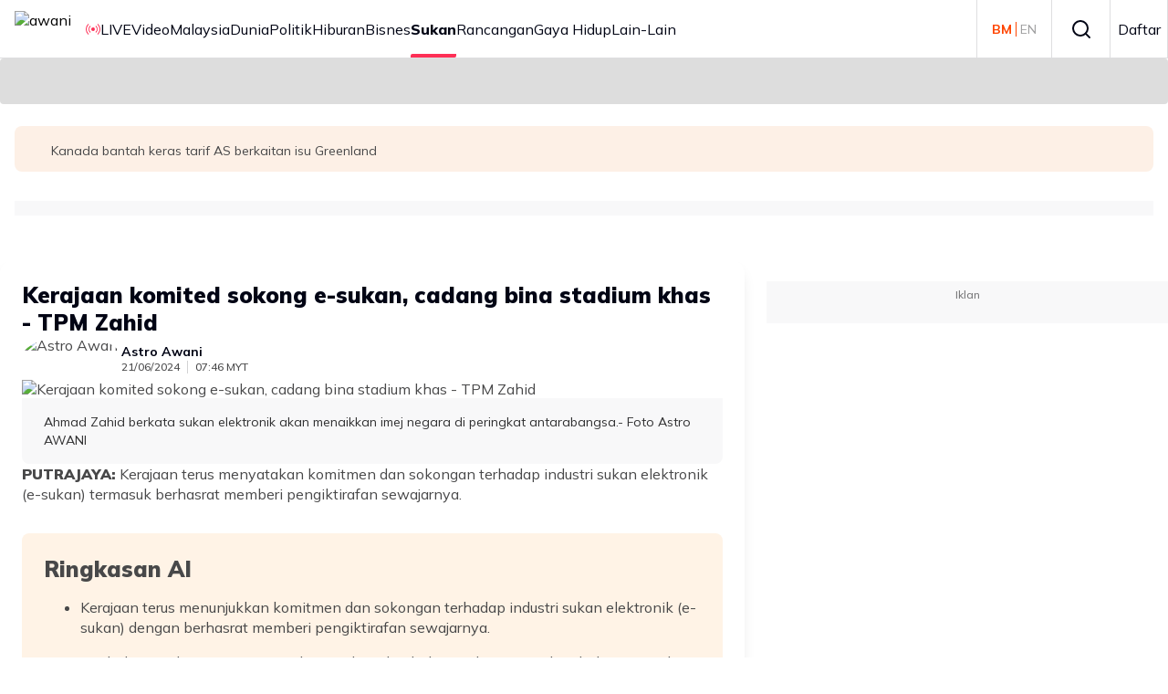

--- FILE ---
content_type: text/html; charset=utf-8
request_url: https://www.astroawani.com/berita-sukan/kerajaan-komited-sokong-esukan-cadang-bina-stadium-khas-tpm-zahid-475703
body_size: 43104
content:
<!DOCTYPE html><html lang="ms" class="__className_9738f2"><head><meta charSet="utf-8"/><meta name="viewport" content="width=device-width, initial-scale=1"/><link rel="stylesheet" href="/_next/static/css/66801693f4d1a3b3.css" data-precedence="next"/><link rel="stylesheet" href="/_next/static/css/b143ffc209aa3ce4.css" data-precedence="next"/><link rel="stylesheet" href="/_next/static/css/3f756970e0a44c2e.css" data-precedence="next"/><link rel="stylesheet" href="/_next/static/css/1862100b84ebb491.css" data-precedence="next"/><link rel="stylesheet" href="/_next/static/css/5b1a4dc1f5508944.css" data-precedence="next"/><link rel="stylesheet" href="/_next/static/css/ccffb6e54ed490e2.css" data-precedence="next"/><link rel="stylesheet" href="/_next/static/css/886f04d36fa87450.css" data-precedence="next"/><link rel="stylesheet" href="/_next/static/css/89c9f9bed05f369f.css" data-precedence="next"/><link rel="stylesheet" href="/_next/static/css/6ce289a9ba9dd854.css" data-precedence="next"/><link rel="stylesheet" href="/_next/static/css/6752c74a9e09d9c3.css" data-precedence="next"/><link rel="preload" as="script" fetchPriority="low" href="/_next/static/chunks/webpack-d6c181ff899d8f79.js"/><script src="/_next/static/chunks/4bd1b696-182b6b13bdad92e3.js" async="" type="a28ab1d754804a26c452b1cf-text/javascript"></script><script src="/_next/static/chunks/4696-a17068e8228a8945.js" async="" type="a28ab1d754804a26c452b1cf-text/javascript"></script><script src="/_next/static/chunks/main-app-5b328ce2a9f28a50.js" async="" type="a28ab1d754804a26c452b1cf-text/javascript"></script><script src="/_next/static/chunks/8e1d74a4-365cc6c2de984c54.js" async="" type="a28ab1d754804a26c452b1cf-text/javascript"></script><script src="/_next/static/chunks/0e762574-6e0d52f14e96c623.js" async="" type="a28ab1d754804a26c452b1cf-text/javascript"></script><script src="/_next/static/chunks/53c13509-444f16bb7c3bcc96.js" async="" type="a28ab1d754804a26c452b1cf-text/javascript"></script><script src="/_next/static/chunks/9c4e2130-05d115db23aac29d.js" async="" type="a28ab1d754804a26c452b1cf-text/javascript"></script><script src="/_next/static/chunks/479ba886-7b90e68839277efc.js" async="" type="a28ab1d754804a26c452b1cf-text/javascript"></script><script src="/_next/static/chunks/f7333993-95d3fc606757fd46.js" async="" type="a28ab1d754804a26c452b1cf-text/javascript"></script><script src="/_next/static/chunks/ee560e2c-e2bc075525db8ac9.js" async="" type="a28ab1d754804a26c452b1cf-text/javascript"></script><script src="/_next/static/chunks/3455-21041241f6913734.js" async="" type="a28ab1d754804a26c452b1cf-text/javascript"></script><script src="/_next/static/chunks/159-9fd3c02698605932.js" async="" type="a28ab1d754804a26c452b1cf-text/javascript"></script><script src="/_next/static/chunks/5251-3e9a48114a76657c.js" async="" type="a28ab1d754804a26c452b1cf-text/javascript"></script><script src="/_next/static/chunks/8453-b4d2668ac1b32306.js" async="" type="a28ab1d754804a26c452b1cf-text/javascript"></script><script src="/_next/static/chunks/6252-945f6aacba50c154.js" async="" type="a28ab1d754804a26c452b1cf-text/javascript"></script><script src="/_next/static/chunks/2052-679ce644a9e7f92f.js" async="" type="a28ab1d754804a26c452b1cf-text/javascript"></script><script src="/_next/static/chunks/4030-eecb67cc0b8869ce.js" async="" type="a28ab1d754804a26c452b1cf-text/javascript"></script><script src="/_next/static/chunks/7742-c4a3e90723c22361.js" async="" type="a28ab1d754804a26c452b1cf-text/javascript"></script><script src="/_next/static/chunks/6633-47130ae8111a80c9.js" async="" type="a28ab1d754804a26c452b1cf-text/javascript"></script><script src="/_next/static/chunks/app/global-error-98b02fe10ee61340.js" async="" type="a28ab1d754804a26c452b1cf-text/javascript"></script><script src="/_next/static/chunks/5e22fd23-2365c2e2631b31b3.js" async="" type="a28ab1d754804a26c452b1cf-text/javascript"></script><script src="/_next/static/chunks/1760-cd25fc28d22860bc.js" async="" type="a28ab1d754804a26c452b1cf-text/javascript"></script><script src="/_next/static/chunks/6012-84f018932817156b.js" async="" type="a28ab1d754804a26c452b1cf-text/javascript"></script><script src="/_next/static/chunks/167-24bb5ccd50be3386.js" async="" type="a28ab1d754804a26c452b1cf-text/javascript"></script><script src="/_next/static/chunks/1776-4d17b75106f95e18.js" async="" type="a28ab1d754804a26c452b1cf-text/javascript"></script><script src="/_next/static/chunks/7194-985e031b5f8b4833.js" async="" type="a28ab1d754804a26c452b1cf-text/javascript"></script><script src="/_next/static/chunks/4512-9342d176d9a1db3b.js" async="" type="a28ab1d754804a26c452b1cf-text/javascript"></script><script src="/_next/static/chunks/6915-b2c6e442eebcfc77.js" async="" type="a28ab1d754804a26c452b1cf-text/javascript"></script><script src="/_next/static/chunks/32-8e9a00e8ccad1e7f.js" async="" type="a28ab1d754804a26c452b1cf-text/javascript"></script><script src="/_next/static/chunks/3915-3563f8d659fabd69.js" async="" type="a28ab1d754804a26c452b1cf-text/javascript"></script><script src="/_next/static/chunks/app/%5Blocale%5D/(article)/%5Bcategory%5D/%5Bid%5D/page-fd81b33795e83eda.js" async="" type="a28ab1d754804a26c452b1cf-text/javascript"></script><script src="/_next/static/chunks/8750-11947d8fb25b3023.js" async="" type="a28ab1d754804a26c452b1cf-text/javascript"></script><script src="/_next/static/chunks/app/%5Blocale%5D/layout-329ded4b753e14de.js" async="" type="a28ab1d754804a26c452b1cf-text/javascript"></script><link rel="preload" href="/_next/static/css/38bad02e51b84ee4.css" as="style"/><link rel="preload" href="/_next/static/css/56f8b9877ce8e85b.css" as="style"/><link rel="preload" href="/_next/static/css/5962e4baed80c787.css" as="style"/><link rel="preload" href="/_next/static/css/520688c6ed4955f2.css" as="style"/><link rel="preload" href="/_next/static/css/c70e46a5e6637dca.css" as="style"/><link rel="preload" href="/_next/static/css/8acb0c84d6f88f38.css" as="style"/><link rel="preload" href="/_next/static/css/77e89a281e53dff6.css" as="style"/><link rel="preload" href="/_next/static/css/067b5eed0e6fae3e.css" as="style"/><link rel="preload" href="/_next/static/css/beb4c43cc537e973.css" as="style"/><link rel="preload" href="https://securepubads.g.doubleclick.net/tag/js/gpt.js" as="script"/><meta name="next-size-adjust" content=""/><title>Kerajaan komited sokong e-sukan, cadang bina stadium khas - TPM Zahid | Astro Awani</title><meta name="description" content="Kerajaan menyatakan komitmen dan sokongan terhadap industri sukan elektronik (e-sukan) termasuk berhasrat memberi pengiktirafan sewajarnya."/><meta name="application-name" content="Astro Awani"/><link rel="manifest" href="/awani/manifest.json"/><meta name="keywords" content="Kementerian Belia dan Sukan,TVET,Zahid Hamidi,Timbalan Perdana Menteri,e-sukan,e-sport"/><meta name="robots" content="index, follow"/><link rel="canonical" href="https://www.astroawani.com/berita-sukan/kerajaan-komited-sokong-esukan-cadang-bina-stadium-khas-tpm-zahid-475703"/><meta name="format-detection" content="telephone=no"/><meta name="mobile-web-app-capable" content="yes"/><meta name="apple-mobile-web-app-title" content="Astro Awani"/><meta name="apple-mobile-web-app-status-bar-style" content="default"/><meta property="og:title" content="Kerajaan komited sokong e-sukan, cadang bina stadium khas - TPM Zahid"/><meta property="og:description" content="Kerajaan menyatakan komitmen dan sokongan terhadap industri sukan elektronik (e-sukan) termasuk berhasrat memberi pengiktirafan sewajarnya."/><meta property="og:url" content="https://www.astroawani.com/berita-sukan/kerajaan-komited-sokong-esukan-cadang-bina-stadium-khas-tpm-zahid-475703"/><meta property="og:site_name" content="Astro Awani"/><meta property="og:image" content="https://img.astroawani.com/2024-06/81718953608_ZahidHamidi.jpg"/><meta property="og:type" content="website"/><meta name="twitter:card" content="summary_large_image"/><meta name="twitter:site" content="https://www.astroawani.com/berita-sukan/kerajaan-komited-sokong-esukan-cadang-bina-stadium-khas-tpm-zahid-475703"/><meta name="twitter:site:id" content="5"/><meta name="twitter:title" content="Kerajaan komited sokong e-sukan, cadang bina stadium khas - TPM Zahid"/><meta name="twitter:description" content="Kerajaan menyatakan komitmen dan sokongan terhadap industri sukan elektronik (e-sukan) termasuk berhasrat memberi pengiktirafan sewajarnya."/><meta name="twitter:image" content="https://img.astroawani.com/2024-06/81718953608_ZahidHamidi.jpg"/><link rel="icon" href="https://de-digital-fortress-img-assets.eco.astro.com.my/prod/3b96af9732844772eacd6a12b28e743c.ico"/><meta name="keywords" content=""/><script src="/_next/static/chunks/polyfills-42372ed130431b0a.js" noModule="" type="a28ab1d754804a26c452b1cf-text/javascript"></script></head><body><div hidden=""><!--$--><!--/$--></div><!--$?--><template id="B:0"></template><!--/$--><script type="a28ab1d754804a26c452b1cf-text/javascript">requestAnimationFrame(function(){$RT=performance.now()});</script><script src="/_next/static/chunks/webpack-d6c181ff899d8f79.js" id="_R_" async="" type="a28ab1d754804a26c452b1cf-text/javascript"></script><div hidden id="S:0"><noscript><iframe src="https://www.googletagmanager.com/ns.html?id=GTM-WCT39RT" height="0" width="0" style="display:none;visibility:hidden"></iframe></noscript><template id="P:1"></template></div><script type="a28ab1d754804a26c452b1cf-text/javascript">(self.__next_f=self.__next_f||[]).push([0])</script><script type="a28ab1d754804a26c452b1cf-text/javascript">self.__next_f.push([1,"1:\"$Sreact.fragment\"\n2:I[9766,[],\"\"]\n3:I[98924,[],\"\"]\n"])</script><script type="a28ab1d754804a26c452b1cf-text/javascript">self.__next_f.push([1,"d:I[89727,[\"6711\",\"static/chunks/8e1d74a4-365cc6c2de984c54.js\",\"8087\",\"static/chunks/0e762574-6e0d52f14e96c623.js\",\"6446\",\"static/chunks/53c13509-444f16bb7c3bcc96.js\",\"512\",\"static/chunks/9c4e2130-05d115db23aac29d.js\",\"3380\",\"static/chunks/479ba886-7b90e68839277efc.js\",\"5760\",\"static/chunks/f7333993-95d3fc606757fd46.js\",\"844\",\"static/chunks/ee560e2c-e2bc075525db8ac9.js\",\"3455\",\"static/chunks/3455-21041241f6913734.js\",\"159\",\"static/chunks/159-9fd3c02698605932.js\",\"5251\",\"static/chunks/5251-3e9a48114a76657c.js\",\"8453\",\"static/chunks/8453-b4d2668ac1b32306.js\",\"6252\",\"static/chunks/6252-945f6aacba50c154.js\",\"2052\",\"static/chunks/2052-679ce644a9e7f92f.js\",\"4030\",\"static/chunks/4030-eecb67cc0b8869ce.js\",\"7742\",\"static/chunks/7742-c4a3e90723c22361.js\",\"6633\",\"static/chunks/6633-47130ae8111a80c9.js\",\"4219\",\"static/chunks/app/global-error-98b02fe10ee61340.js\"],\"default\"]\n"])</script><script type="a28ab1d754804a26c452b1cf-text/javascript">self.__next_f.push([1,"13:I[24431,[],\"OutletBoundary\"]\n15:I[15278,[],\"AsyncMetadataOutlet\"]\n17:I[24431,[],\"ViewportBoundary\"]\n19:I[24431,[],\"MetadataBoundary\"]\n1a:\"$Sreact.suspense\"\n:HL[\"/_next/static/media/3be83a346553616c-s.p.woff2\",\"font\",{\"crossOrigin\":\"\",\"type\":\"font/woff2\"}]\n:HL[\"/_next/static/media/a7d1cce8496465df-s.p.woff2\",\"font\",{\"crossOrigin\":\"\",\"type\":\"font/woff2\"}]\n:HL[\"/_next/static/css/66801693f4d1a3b3.css\",\"style\"]\n:HL[\"/_next/static/css/b143ffc209aa3ce4.css\",\"style\"]\n:HL[\"/_next/static/css/3f756970e0a44c2e.css\",\"style\"]\n:HL[\"/_next/static/css/1862100b84ebb491.css\",\"style\"]\n:HL[\"/_next/static/css/5b1a4dc1f5508944.css\",\"style\"]\n:HL[\"/_next/static/css/ccffb6e54ed490e2.css\",\"style\"]\n:HL[\"/_next/static/css/886f04d36fa87450.css\",\"style\"]\n:HL[\"/_next/static/css/89c9f9bed05f369f.css\",\"style\"]\n:HL[\"/_next/static/css/6ce289a9ba9dd854.css\",\"style\"]\n:HL[\"/_next/static/css/6752c74a9e09d9c3.css\",\"style\"]\n:HL[\"/_next/static/css/38bad02e51b84ee4.css\",\"style\"]\n:HL[\"/_next/static/css/56f8b9877ce8e85b.css\",\"style\"]\n:HL[\"/_next/static/css/5962e4baed80c787.css\",\"style\"]\n:HL[\"/_next/static/css/520688c6ed4955f2.css\",\"style\"]\n:HL[\"/_next/static/css/c70e46a5e6637dca.css\",\"style\"]\n:HL[\"/_next/static/css/8acb0c84d6f88f38.css\",\"style\"]\n:HL[\"/_next/static/css/77e89a281e53dff6.css\",\"style\"]\n:HL[\"/_next/static/css/067b5eed0e6fae3e.css\",\"style\"]\n:HL[\"/_next/static/css/beb4c43cc537e973.css\",\"style\"]\n"])</script><script type="a28ab1d754804a26c452b1cf-text/javascript">self.__next_f.push([1,"0:{\"P\":null,\"b\":\"WyLKJj9lB8KWZ4NrIcpZb\",\"p\":\"\",\"c\":[\"\",\"berita-sukan\",\"kerajaan-komited-sokong-esukan-cadang-bina-stadium-khas-tpm-zahid-475703\"],\"i\":false,\"f\":[[[\"\",{\"children\":[[\"locale\",\"ms\",\"d\"],{\"children\":[\"(article)\",{\"children\":[[\"category\",\"berita-sukan\",\"d\"],{\"children\":[[\"id\",\"kerajaan-komited-sokong-esukan-cadang-bina-stadium-khas-tpm-zahid-475703\",\"d\"],{\"children\":[\"__PAGE__\",{}]}]}]}]}]},\"$undefined\",\"$undefined\",true],[\"\",[\"$\",\"$1\",\"c\",{\"children\":[null,[\"$\",\"$L2\",null,{\"parallelRouterKey\":\"children\",\"error\":\"$undefined\",\"errorStyles\":\"$undefined\",\"errorScripts\":\"$undefined\",\"template\":[\"$\",\"$L3\",null,{}],\"templateStyles\":\"$undefined\",\"templateScripts\":\"$undefined\",\"notFound\":[[[\"$\",\"title\",null,{\"children\":\"404: This page could not be found.\"}],[\"$\",\"div\",null,{\"style\":{\"fontFamily\":\"system-ui,\\\"Segoe UI\\\",Roboto,Helvetica,Arial,sans-serif,\\\"Apple Color Emoji\\\",\\\"Segoe UI Emoji\\\"\",\"height\":\"100vh\",\"textAlign\":\"center\",\"display\":\"flex\",\"flexDirection\":\"column\",\"alignItems\":\"center\",\"justifyContent\":\"center\"},\"children\":[\"$\",\"div\",null,{\"children\":[[\"$\",\"style\",null,{\"dangerouslySetInnerHTML\":{\"__html\":\"body{color:#000;background:#fff;margin:0}.next-error-h1{border-right:1px solid rgba(0,0,0,.3)}@media (prefers-color-scheme:dark){body{color:#fff;background:#000}.next-error-h1{border-right:1px solid rgba(255,255,255,.3)}}\"}}],[\"$\",\"h1\",null,{\"className\":\"next-error-h1\",\"style\":{\"display\":\"inline-block\",\"margin\":\"0 20px 0 0\",\"padding\":\"0 23px 0 0\",\"fontSize\":24,\"fontWeight\":500,\"verticalAlign\":\"top\",\"lineHeight\":\"49px\"},\"children\":404}],[\"$\",\"div\",null,{\"style\":{\"display\":\"inline-block\"},\"children\":[\"$\",\"h2\",null,{\"style\":{\"fontSize\":14,\"fontWeight\":400,\"lineHeight\":\"49px\",\"margin\":0},\"children\":\"This page could not be found.\"}]}]]}]}]],[]],\"forbidden\":\"$undefined\",\"unauthorized\":\"$undefined\"}]]}],{\"children\":[[\"locale\",\"ms\",\"d\"],[\"$\",\"$1\",\"c\",{\"children\":[[[\"$\",\"link\",\"0\",{\"rel\":\"stylesheet\",\"href\":\"/_next/static/css/66801693f4d1a3b3.css\",\"precedence\":\"next\",\"crossOrigin\":\"$undefined\",\"nonce\":\"$undefined\"}],[\"$\",\"link\",\"1\",{\"rel\":\"stylesheet\",\"href\":\"/_next/static/css/b143ffc209aa3ce4.css\",\"precedence\":\"next\",\"crossOrigin\":\"$undefined\",\"nonce\":\"$undefined\"}],[\"$\",\"link\",\"2\",{\"rel\":\"stylesheet\",\"href\":\"/_next/static/css/3f756970e0a44c2e.css\",\"precedence\":\"next\",\"crossOrigin\":\"$undefined\",\"nonce\":\"$undefined\"}],[\"$\",\"link\",\"3\",{\"rel\":\"stylesheet\",\"href\":\"/_next/static/css/1862100b84ebb491.css\",\"precedence\":\"next\",\"crossOrigin\":\"$undefined\",\"nonce\":\"$undefined\"}],[\"$\",\"link\",\"4\",{\"rel\":\"stylesheet\",\"href\":\"/_next/static/css/5b1a4dc1f5508944.css\",\"precedence\":\"next\",\"crossOrigin\":\"$undefined\",\"nonce\":\"$undefined\"}],[\"$\",\"link\",\"5\",{\"rel\":\"stylesheet\",\"href\":\"/_next/static/css/ccffb6e54ed490e2.css\",\"precedence\":\"next\",\"crossOrigin\":\"$undefined\",\"nonce\":\"$undefined\"}],[\"$\",\"link\",\"6\",{\"rel\":\"stylesheet\",\"href\":\"/_next/static/css/886f04d36fa87450.css\",\"precedence\":\"next\",\"crossOrigin\":\"$undefined\",\"nonce\":\"$undefined\"}],[\"$\",\"link\",\"7\",{\"rel\":\"stylesheet\",\"href\":\"/_next/static/css/89c9f9bed05f369f.css\",\"precedence\":\"next\",\"crossOrigin\":\"$undefined\",\"nonce\":\"$undefined\"}],[\"$\",\"link\",\"8\",{\"rel\":\"stylesheet\",\"href\":\"/_next/static/css/6ce289a9ba9dd854.css\",\"precedence\":\"next\",\"crossOrigin\":\"$undefined\",\"nonce\":\"$undefined\"}],[\"$\",\"link\",\"9\",{\"rel\":\"stylesheet\",\"href\":\"/_next/static/css/6752c74a9e09d9c3.css\",\"precedence\":\"next\",\"crossOrigin\":\"$undefined\",\"nonce\":\"$undefined\"}]],\"$L4\"]}],{\"children\":[\"(article)\",[\"$\",\"$1\",\"c\",{\"children\":[null,[\"$\",\"$L2\",null,{\"parallelRouterKey\":\"children\",\"error\":\"$undefined\",\"errorStyles\":\"$undefined\",\"errorScripts\":\"$undefined\",\"template\":[\"$\",\"$L3\",null,{}],\"templateStyles\":\"$undefined\",\"templateScripts\":\"$undefined\",\"notFound\":\"$undefined\",\"forbidden\":\"$undefined\",\"unauthorized\":\"$undefined\"}]]}],{\"children\":[[\"category\",\"berita-sukan\",\"d\"],[\"$\",\"$1\",\"c\",{\"children\":[null,[\"$\",\"$L2\",null,{\"parallelRouterKey\":\"children\",\"error\":\"$undefined\",\"errorStyles\":\"$undefined\",\"errorScripts\":\"$undefined\",\"template\":[\"$\",\"$L3\",null,{}],\"templateStyles\":\"$undefined\",\"templateScripts\":\"$undefined\",\"notFound\":\"$undefined\",\"forbidden\":\"$undefined\",\"unauthorized\":\"$undefined\"}]]}],{\"children\":[[\"id\",\"kerajaan-komited-sokong-esukan-cadang-bina-stadium-khas-tpm-zahid-475703\",\"d\"],[\"$\",\"$1\",\"c\",{\"children\":[null,[\"$\",\"$L2\",null,{\"parallelRouterKey\":\"children\",\"error\":\"$undefined\",\"errorStyles\":\"$undefined\",\"errorScripts\":\"$undefined\",\"template\":[\"$\",\"$L3\",null,{}],\"templateStyles\":\"$undefined\",\"templateScripts\":\"$undefined\",\"notFound\":\"$undefined\",\"forbidden\":\"$undefined\",\"unauthorized\":\"$undefined\"}]]}],{\"children\":[\"__PAGE__\",[\"$\",\"$1\",\"c\",{\"children\":[\"$L5\",[[\"$\",\"link\",\"0\",{\"rel\":\"stylesheet\",\"href\":\"/_next/static/css/38bad02e51b84ee4.css\",\"precedence\":\"next\",\"crossOrigin\":\"$undefined\",\"nonce\":\"$undefined\"}],[\"$\",\"link\",\"1\",{\"rel\":\"stylesheet\",\"href\":\"/_next/static/css/56f8b9877ce8e85b.css\",\"precedence\":\"next\",\"crossOrigin\":\"$undefined\",\"nonce\":\"$undefined\"}],[\"$\",\"link\",\"2\",{\"rel\":\"stylesheet\",\"href\":\"/_next/static/css/5962e4baed80c787.css\",\"precedence\":\"next\",\"crossOrigin\":\"$undefined\",\"nonce\":\"$undefined\"}],[\"$\",\"link\",\"3\",{\"rel\":\"stylesheet\",\"href\":\"/_next/static/css/520688c6ed4955f2.css\",\"precedence\":\"next\",\"crossOrigin\":\"$undefined\",\"nonce\":\"$undefined\"}],\"$L6\",\"$L7\",\"$L8\",\"$L9\",\"$La\"],\"$Lb\"]}],{},null,false]},null,false]},null,false]},null,false]},null,false]},null,false],\"$Lc\",false]],\"m\":\"$undefined\",\"G\":[\"$d\",[\"$Le\",\"$Lf\",\"$L10\",\"$L11\",\"$L12\"]],\"s\":false,\"S\":false}\n"])</script><script type="a28ab1d754804a26c452b1cf-text/javascript">self.__next_f.push([1,"6:[\"$\",\"link\",\"4\",{\"rel\":\"stylesheet\",\"href\":\"/_next/static/css/c70e46a5e6637dca.css\",\"precedence\":\"next\",\"crossOrigin\":\"$undefined\",\"nonce\":\"$undefined\"}]\n7:[\"$\",\"link\",\"5\",{\"rel\":\"stylesheet\",\"href\":\"/_next/static/css/8acb0c84d6f88f38.css\",\"precedence\":\"next\",\"crossOrigin\":\"$undefined\",\"nonce\":\"$undefined\"}]\n8:[\"$\",\"link\",\"6\",{\"rel\":\"stylesheet\",\"href\":\"/_next/static/css/77e89a281e53dff6.css\",\"precedence\":\"next\",\"crossOrigin\":\"$undefined\",\"nonce\":\"$undefined\"}]\n9:[\"$\",\"link\",\"7\",{\"rel\":\"stylesheet\",\"href\":\"/_next/static/css/067b5eed0e6fae3e.css\",\"precedence\":\"next\",\"crossOrigin\":\"$undefined\",\"nonce\":\"$undefined\"}]\na:[\"$\",\"link\",\"8\",{\"rel\":\"stylesheet\",\"href\":\"/_next/static/css/beb4c43cc537e973.css\",\"precedence\":\"next\",\"crossOrigin\":\"$undefined\",\"nonce\":\"$undefined\"}]\nb:[\"$\",\"$L13\",null,{\"children\":[\"$L14\",[\"$\",\"$L15\",null,{\"promise\":\"$@16\"}]]}]\nc:[\"$\",\"$1\",\"h\",{\"children\":[null,[[\"$\",\"$L17\",null,{\"children\":\"$L18\"}],[\"$\",\"meta\",null,{\"name\":\"next-size-adjust\",\"content\":\"\"}]],[\"$\",\"$L19\",null,{\"children\":[\"$\",\"div\",null,{\"hidden\":true,\"children\":[\"$\",\"$1a\",null,{\"fallback\":null,\"children\":\"$L1b\"}]}]}]]}]\ne:[\"$\",\"link\",\"0\",{\"rel\":\"stylesheet\",\"href\":\"/_next/static/css/b54c09a04112a14d.css\",\"precedence\":\"next\",\"crossOrigin\":\"$undefined\",\"nonce\":\"$undefined\"}]\nf:[\"$\",\"link\",\"1\",{\"rel\":\"stylesheet\",\"href\":\"/_next/static/css/1862100b84ebb491.css\",\"precedence\":\"next\",\"crossOrigin\":\"$undefined\",\"nonce\":\"$undefined\"}]\n10:[\"$\",\"link\",\"2\",{\"rel\":\"stylesheet\",\"href\":\"/_next/static/css/ccffb6e54ed490e2.css\",\"precedence\":\"next\",\"crossOrigin\":\"$undefined\",\"nonce\":\"$undefined\"}]\n11:[\"$\",\"link\",\"3\",{\"rel\":\"stylesheet\",\"href\":\"/_next/static/css/886f04d36fa87450.css\",\"precedence\":\"next\",\"crossOrigin\":\"$undefined\",\"nonce\":\"$undefined\"}]\n12:[\"$\",\"link\",\"4\",{\"rel\":\"stylesheet\",\"href\":\"/_next/static/css/3f756970e0a44c2e.css\",\"precedence\":\"next\",\"crossOrigin\":\"$undefined\",\"nonce\":\"$undefined\"}]\n18:[[\"$\",\"meta\",\"0\",{\"charSet\":\"utf-8\"}],[\"$\",\"meta\",\"1\",{\"name\":\"viewport\",\"content\":\"width=device-width, initial-scale=1\"}]]\n14:null\n"])</script><script type="a28ab1d754804a26c452b1cf-text/javascript">self.__next_f.push([1,"1d:I[80622,[],\"IconMark\"]\n"])</script><script type="a28ab1d754804a26c452b1cf-text/javascript">self.__next_f.push([1,"5:[[\"$\",\"link\",null,{\"rel\":\"amphtml\",\"href\":\"https://www.astroawani.com/berita-sukan/kerajaan-komited-sokong-esukan-cadang-bina-stadium-khas-tpm-zahid-475703?amp=1\"}],[\"$\",\"script\",null,{\"type\":\"application/ld+json\",\"dangerouslySetInnerHTML\":{\"__html\":\"{\\\"@context\\\":\\\"https://schema.org\\\",\\\"@type\\\":\\\"NewsArticle\\\",\\\"headline\\\":\\\"Kerajaan komited sokong e-sukan, cadang bina stadium khas - TPM Zahid\\\",\\\"description\\\":\\\"Kerajaan menyatakan komitmen dan sokongan terhadap industri sukan elektronik (e-sukan) termasuk berhasrat memberi pengiktirafan sewajarnya.\\\",\\\"image\\\":\\\"https://img.astroawani.com/2024-06/81718953608_ZahidHamidi.jpg\\\",\\\"datePublished\\\":\\\"2024-06-21T07:46:45.000Z\\\",\\\"author\\\":{\\\"@type\\\":\\\"Person\\\",\\\"name\\\":\\\"Astro Awani\\\"},\\\"publisher\\\":{\\\"@type\\\":\\\"Organization\\\",\\\"name\\\":\\\"Awani\\\",\\\"logo\\\":{\\\"@type\\\":\\\"ImageObject\\\",\\\"url\\\":\\\"https://de-digital-fortress-stg-assets.eco.astro.com.my/staging/2a4ea8d2d2e75e576b4a7de761113bc3.png\\\"},\\\"mainEntityOfPage\\\":{\\\"@type\\\":\\\"WebPage\\\",\\\"@id\\\":\\\"https://www.astroawani.com//berita-sukan/kerajaan-komited-sokong-esukan-cadang-bina-stadium-khas-tpm-zahid-475703\\\"}},\\\"copyrightHolder\\\":{\\\"@type\\\":\\\"Organization\\\",\\\"name\\\":\\\"Awani\\\",\\\"url\\\":\\\"https://www.astroawani.com\\\"}}\"}}],[\"$\",\"meta\",null,{\"property\":\"og:article:published_time\",\"content\":\"2024-06-21T07:46:45Z\"}],[\"$\",\"meta\",null,{\"property\":\"og:article:category\",\"content\":\"sukan\"}],[\"$\",\"meta\",null,{\"property\":\"dable:item_id\",\"content\":\"475703\"}],[\"$\",\"meta\",null,{\"property\":\"article:section\",\"content\":\"Article Details\"}],[\"$\",\"meta\",null,{\"property\":\"article:published_time\",\"content\":\"2024-06-21T07:46:45Z\"}],[\"$\",\"meta\",null,{\"property\":\"dable:image\",\"content\":\"https://resizer-vortals.eco.astro.com.my/tr:w-800,h-600,q-80,f-webp/https://img.astroawani.com/2024-06/81718953608_ZahidHamidi.jpg\"}],\"$L1c\"]\n"])</script><script type="a28ab1d754804a26c452b1cf-text/javascript">self.__next_f.push([1,"16:{\"metadata\":[[\"$\",\"title\",\"0\",{\"children\":\"Kerajaan komited sokong e-sukan, cadang bina stadium khas - TPM Zahid | Astro Awani\"}],[\"$\",\"meta\",\"1\",{\"name\":\"description\",\"content\":\"Kerajaan menyatakan komitmen dan sokongan terhadap industri sukan elektronik (e-sukan) termasuk berhasrat memberi pengiktirafan sewajarnya.\"}],[\"$\",\"meta\",\"2\",{\"name\":\"application-name\",\"content\":\"Astro Awani\"}],[\"$\",\"link\",\"3\",{\"rel\":\"manifest\",\"href\":\"/awani/manifest.json\",\"crossOrigin\":\"$undefined\"}],[\"$\",\"meta\",\"4\",{\"name\":\"keywords\",\"content\":\"Kementerian Belia dan Sukan,TVET,Zahid Hamidi,Timbalan Perdana Menteri,e-sukan,e-sport\"}],[\"$\",\"meta\",\"5\",{\"name\":\"robots\",\"content\":\"index, follow\"}],[\"$\",\"link\",\"6\",{\"rel\":\"canonical\",\"href\":\"https://www.astroawani.com/berita-sukan/kerajaan-komited-sokong-esukan-cadang-bina-stadium-khas-tpm-zahid-475703\"}],[\"$\",\"meta\",\"7\",{\"name\":\"format-detection\",\"content\":\"telephone=no\"}],[\"$\",\"meta\",\"8\",{\"name\":\"mobile-web-app-capable\",\"content\":\"yes\"}],[\"$\",\"meta\",\"9\",{\"name\":\"apple-mobile-web-app-title\",\"content\":\"Astro Awani\"}],[\"$\",\"meta\",\"10\",{\"name\":\"apple-mobile-web-app-status-bar-style\",\"content\":\"default\"}],[\"$\",\"meta\",\"11\",{\"property\":\"og:title\",\"content\":\"Kerajaan komited sokong e-sukan, cadang bina stadium khas - TPM Zahid\"}],[\"$\",\"meta\",\"12\",{\"property\":\"og:description\",\"content\":\"Kerajaan menyatakan komitmen dan sokongan terhadap industri sukan elektronik (e-sukan) termasuk berhasrat memberi pengiktirafan sewajarnya.\"}],[\"$\",\"meta\",\"13\",{\"property\":\"og:url\",\"content\":\"https://www.astroawani.com/berita-sukan/kerajaan-komited-sokong-esukan-cadang-bina-stadium-khas-tpm-zahid-475703\"}],[\"$\",\"meta\",\"14\",{\"property\":\"og:site_name\",\"content\":\"Astro Awani\"}],[\"$\",\"meta\",\"15\",{\"property\":\"og:image\",\"content\":\"https://img.astroawani.com/2024-06/81718953608_ZahidHamidi.jpg\"}],[\"$\",\"meta\",\"16\",{\"property\":\"og:type\",\"content\":\"website\"}],[\"$\",\"meta\",\"17\",{\"name\":\"twitter:card\",\"content\":\"summary_large_image\"}],[\"$\",\"meta\",\"18\",{\"name\":\"twitter:site\",\"content\":\"https://www.astroawani.com/berita-sukan/kerajaan-komited-sokong-esukan-cadang-bina-stadium-khas-tpm-zahid-475703\"}],[\"$\",\"meta\",\"19\",{\"name\":\"twitter:site:id\",\"content\":\"5\"}],[\"$\",\"meta\",\"20\",{\"name\":\"twitter:title\",\"content\":\"Kerajaan komited sokong e-sukan, cadang bina stadium khas - TPM Zahid\"}],[\"$\",\"meta\",\"21\",{\"name\":\"twitter:description\",\"content\":\"Kerajaan menyatakan komitmen dan sokongan terhadap industri sukan elektronik (e-sukan) termasuk berhasrat memberi pengiktirafan sewajarnya.\"}],[\"$\",\"meta\",\"22\",{\"name\":\"twitter:image\",\"content\":\"https://img.astroawani.com/2024-06/81718953608_ZahidHamidi.jpg\"}],[\"$\",\"link\",\"23\",{\"rel\":\"icon\",\"href\":\"https://de-digital-fortress-img-assets.eco.astro.com.my/prod/3b96af9732844772eacd6a12b28e743c.ico\"}],[\"$\",\"$L1d\",\"24\",{}]],\"error\":null,\"digest\":\"$undefined\"}\n"])</script><script type="a28ab1d754804a26c452b1cf-text/javascript">self.__next_f.push([1,"1b:\"$16:metadata\"\n"])</script><script type="a28ab1d754804a26c452b1cf-text/javascript">self.__next_f.push([1,"1e:I[18298,[\"6711\",\"static/chunks/8e1d74a4-365cc6c2de984c54.js\",\"8087\",\"static/chunks/0e762574-6e0d52f14e96c623.js\",\"6446\",\"static/chunks/53c13509-444f16bb7c3bcc96.js\",\"512\",\"static/chunks/9c4e2130-05d115db23aac29d.js\",\"3380\",\"static/chunks/479ba886-7b90e68839277efc.js\",\"5760\",\"static/chunks/f7333993-95d3fc606757fd46.js\",\"844\",\"static/chunks/ee560e2c-e2bc075525db8ac9.js\",\"4206\",\"static/chunks/5e22fd23-2365c2e2631b31b3.js\",\"3455\",\"static/chunks/3455-21041241f6913734.js\",\"159\",\"static/chunks/159-9fd3c02698605932.js\",\"5251\",\"static/chunks/5251-3e9a48114a76657c.js\",\"1760\",\"static/chunks/1760-cd25fc28d22860bc.js\",\"6012\",\"static/chunks/6012-84f018932817156b.js\",\"167\",\"static/chunks/167-24bb5ccd50be3386.js\",\"1776\",\"static/chunks/1776-4d17b75106f95e18.js\",\"7194\",\"static/chunks/7194-985e031b5f8b4833.js\",\"4512\",\"static/chunks/4512-9342d176d9a1db3b.js\",\"6915\",\"static/chunks/6915-b2c6e442eebcfc77.js\",\"32\",\"static/chunks/32-8e9a00e8ccad1e7f.js\",\"3915\",\"static/chunks/3915-3563f8d659fabd69.js\",\"1906\",\"static/chunks/app/%5Blocale%5D/(article)/%5Bcategory%5D/%5Bid%5D/page-fd81b33795e83eda.js\"],\"HydrationBoundary\"]\n"])</script><script type="a28ab1d754804a26c452b1cf-text/javascript">self.__next_f.push([1,"1c:[\"$\",\"$L1e\",null,{\"state\":{\"mutations\":[],\"queries\":[{\"state\":{\"data\":{\"header\":{\"logos\":[{\"src\":\"https://de-digital-fortress-stg-assets.eco.astro.com.my/staging/cbdd1138b95a5261e2c47b2bd12b3550.png\",\"id\":\"main_logo\",\"alt\":\"awani\",\"height\":\"40px\",\"linkData\":{\"link\":\"/\"}}],\"navigationBar\":{\"navigationItems\":[{\"text\":\"LIVE\",\"id\":\"live_tv\",\"icon\":{\"type\":\"livescore\",\"color\":\"#fe2f56\",\"size\":16},\"iconPosition\":\"left\",\"linkData\":{\"link\":\"/video-terkini\",\"__link\":\"/campaign/video-terkini\"}},{\"text\":\"Video\",\"id\":\"video\",\"linkData\":{\"link\":\"/video\"}},{\"text\":\"Malaysia\",\"id\":\"Malaysia\",\"linkData\":{\"link\":\"/berita-malaysia\"}},{\"text\":\"Dunia\",\"id\":\"Dunia\",\"linkData\":{\"link\":\"/berita-dunia\"}},{\"text\":\"Politik\",\"id\":\"politik\",\"linkData\":{\"link\":\"/berita-politik\"}},{\"text\":\"Hiburan\",\"id\":\"hiburan\",\"linkData\":{\"link\":\"/berita-hiburan\"}},{\"text\":\"Bisnes\",\"id\":\"bisnes\",\"linkData\":{\"link\":\"/berita-bisnes\"}},{\"text\":\"Sukan\",\"id\":\"sukan\",\"linkData\":{\"link\":\"/berita-sukan\"}},{\"text\":\"Rancangan\",\"id\":\"rancangan\",\"linkData\":{\"link\":\"/rancangan\"}},{\"text\":\"Gaya Hidup\",\"id\":\"gaya_hidup\",\"linkData\":{\"link\":\"/gaya-hidup\"}},{\"text\":\"Lain-Lain\",\"id\":\"lain_lain\",\"dropdownItems\":[{\"text\":\"Teknologi\",\"id\":\"teknologi\",\"linkData\":{\"link\":\"/berita-teknologi\"}},{\"text\":\"Podcast\",\"id\":\"podcast\",\"linkData\":{\"link\":\"/podcast\"}}]}]},\"rightNavigationBar\":{\"hasBorder\":true,\"hideMenuIcon\":false,\"navigationItems\":[{\"text\":\"\",\"id\":\"header\",\"linkData\":{\"link\":\"https://international.astroawani.com/\"},\"icon\":{\"type\":\"languageToggle\",\"size\":24,\"toggleOptions\":{\"firstOption\":{\"text\":\"BM\",\"link\":\"https://astroawani.com/\"},\"secondOption\":{\"text\":\"EN\",\"link\":\"https://international.astroawani.com/\"},\"activeLink\":\"https://astroawani.com/\"}},\"hideInMobile\":false},{\"text\":\"Search\",\"id\":\"header\",\"hideInMobile\":true,\"linkData\":{\"link\":\"/search\"},\"icon\":{\"type\":\"search\",\"size\":24}},{\"text\":\"LIVE\",\"id\":\"live_tv\",\"icon\":{\"type\":\"livescore\",\"color\":\"#fe2f56\",\"size\":16},\"iconPosition\":\"left\",\"linkData\":{\"link\":\"/video-terkini\",\"__link\":\"/campaign/video-terkini\"},\"hideInDekstop\":true},{\"text\":\"Daftar\",\"id\":\"header\",\"linkData\":{},\"icon\":{\"type\":\"login\",\"size\":24},\"hideInMobile\":false}]}},\"footer\":{\"navigation\":{\"navigationItems\":[{\"text\":\"POLISI PRIVASI\",\"linkData\":{\"link\":\"https://www.astro.com.my/privacy\",\"target\":\"_blank\"}},{\"text\":\"TERMA PENGGUNAAN\",\"linkData\":{\"link\":\"https://www.astro.com.my/terms\",\"target\":\"_blank\"}},{\"text\":\"IKLAN BERSAMA KAMI\",\"linkData\":{\"link\":\"https://astromedia.com.my\",\"target\":\"_blank\"}},{\"text\":\"PELABUR\",\"linkData\":{\"link\":\"https://corporate.astro.com.my\",\"target\":\"_blank\"}}]},\"socials\":{\"navigationItems\":[{\"text\":\"Facebook\",\"linkData\":{\"link\":\"https://www.facebook.com/astroawani\",\"target\":\"_blank\"},\"icon\":{\"type\":\"facebook\",\"size\":16}},{\"text\":\"Instagram\",\"linkData\":{\"link\":\"https://instagram.com/501awani/\",\"target\":\"_blank\"},\"icon\":{\"type\":\"instagram\",\"size\":16}},{\"text\":\"Twitter\",\"linkData\":{\"link\":\"https://twitter.com/501awani\",\"target\":\"_blank\"},\"icon\":{\"type\":\"twitterx\",\"size\":16}},{\"text\":\"Youtube\",\"linkData\":{\"link\":\"https://www.youtube.com/astroawani\",\"target\":\"_blank\"},\"icon\":{\"type\":\"youtube\",\"size\":16}},{\"text\":\"Tik Tok\",\"linkData\":{\"link\":\"https://www.tiktok.com/@501awani\",\"target\":\"_blank\"},\"icon\":{\"type\":\"tiktok\",\"size\":16}},{\"text\":\"Telegram\",\"linkData\":{\"link\":\"https://t.me/astroawani\",\"target\":\"_blank\"},\"icon\":{\"type\":\"telegram\",\"size\":16}}]},\"copyrightText\":\"© 2025 Astro AWANI Network Sdn. Bhd. 200001032668(535275-D) All Rights Reserved.\"},\"global\":{\"enableTaboolaAds\":true,\"useDynamicAdvertismentLibrary\":false,\"verifyFixedArticleUrl\":false,\"ENABLE_ULM_SEAMLESS_LOGIN\":true,\"__globalSponsorKey\":\"jiwa_sme\",\"_taboolaWebPush\":{\"enable\":true,\"publisherId\":1441986},\"breakingNews\":{\"enabled\":true,\"expiredDateTime\":\"2026-01-21\",\"title\":\"[TERKINI] Sistem Pendidikan Malaysia Berubah Bermula 2027: Darjah Satu Umur 6, Penilaian Murid Tahun 4 \u0026 Tingkatan 3 – Ini Perkara yang Ibu Bapa WAJIB Tahu\",\"link\":\"https://www.astroawani.com/berita-malaysia/pm-umum-pelaksanaan-penilaian-darjah-4-prasekolah-mulai-usia-5-tahun-556191?utm_source=Breakingnews\u0026utm_medium=Red+ribbon\u0026utm_campaign=20012026+Breakingnews\",\"isExternal\":false,\"publishedDatetime\":\"2025-06-13\",\"gaParams\":{\"event_category\":\"Breakingnews\",\"event_action\":\"Red-ribbon\",\"event_label\":\"080731 Breakingnews\",\"event\":\"Breakingnews Bar\"},\"_images\":{\"mobile\":\"\",\"desktop\":\"\"},\"bannerStyles\":{\"background\":\"#be0000\",\"padding\":\"16px\"},\"titleStyles\":{\"mobile\":{\"color\":\"#ffffff\",\"fontSize\":\"16px\",\"fontWeight\":700},\"desktop\":{\"color\":\"#ffffff\",\"fontSize\":\"18px\",\"fontWeight\":700}},\"imageStyles\":{\"mobile\":{\"height\":\"80px\",\"width\":\"164px\"},\"desktop\":{\"height\":\"60px\",\"width\":\"123px\"}}},\"headlineCarousel\":{\"enabled\":true,\"listAPI\":{\"path\":\"v5/feed\",\"queryParams\":{\"type\":\"article\",\"siteId\":5,\"pageNumber\":1,\"pageSize\":3,\"language\":\"bm\"}}},\"imageResizer\":{\"enabled\":true,\"quality\":80},\"navigationChips\":{\"searchLink\":{\"href\":\"/video/search\",\"target\":\"_self\"},\"chips\":[{\"label\":\"Bulletin\",\"value\":\"/video\"},{\"label\":\"LIVE TV\",\"value\":\"/video-terkini\",\"__value\":\"/campaign/video-terkini\"},{\"label\":\"AWANI 745\",\"value\":\"/video/awani-745-x7kldw\"},{\"label\":\"Agenda AWANI\",\"value\":\"/video/agenda-awani-x7kldz\"},{\"label\":\"Niaga AWANI\",\"value\":\"/video/niaga-awani-x7ko7h\"}],\"cap\":5,\"New item\":\"/video/search\"},\"newsletter\":{\"background\":\"#ffffff\",\"borderImage\":\"https://de-digital-fortress-img-assets.eco.astro.com.my/prod/692b34285b54377f5a82a1a33d328053.png\",\"listID\":\"9991c029-db3f-11e7-a98f-06b2d989fe84\",\"endPoint\":\"https://de-api.eco.astro.com.my/v1/email-proxy/${LIST_ID}\",\"isVerticalMode\":true,\"textInputProps\":{\"placeholder\":\"astro.awani@gmail.com\"},\"formProps\":{\"tagText\":\"NEWSLETTER\",\"titleText\":\"Dapatkan Berita Terkini\",\"descriptionText\":\"Berita, sorotan utama, dan segala dari Awani terus ke peti masuk anda.\",\"labelText\":\"E-mel anda\",\"successTitleText\":\"Pendaftaran berjaya\",\"successDescriptionText\":\"Tetapkan topik pilihan anda sekarang untuk pengalaman lebih oomph!\",\"buttonText\":\"Hantar\",\"termsLink\":\"https://www.astro.com.my/terms\",\"policyLink\":\"https://www.astro.com.my/privacy\"},\"imageProps\":{\"src\":\"https://de-digital-fortress-img-assets.eco.astro.com.my/prod/a37ab6dda9252d6dc1aa4445f667f29e.png\",\"title\":\"newsletter image\"}},\"DMVideoReelsConfig\":{\"scriptSrc\":\"https://srvr.dmvs-apac.com/dm-story/dm-story.min.js\",\"playerId\":\"xtg1g,xtg1i\",\"playlistId\":\"x8eqbq\",\"enabled\":true,\"title\":\"Reels\",\"numOfVideos\":15,\"dmShareButtonVisibility\":\"none\"},\"adsTracking\":true,\"adsLazyLoading\":{\"enable\":true,\"_params\":{\"fetchMarginPercent\":500,\"renderMarginPercent\":200,\"mobileScaling\":2}},\"defineSlotTimeout\":1000,\"magniteDemandManager\":{\"enable\":true,\"accountId\":21386},\"dailymotionHeaderBidding\":{\"enable\":false,\"adUnitId\":\"/142680780/AASB_Awani/AASB_Awani_PreRoll_400x300v_640x480v\",\"playerSize\":[640,480]},\"dmCustomConfig\":{\"dynamiciu\":\"/142680780/AASB_Awani/AASB_Awani_PreRoll_400x300v_640x480v\"},\"dailymotionPlayerMethod\":\"playerLibraryScriptHB\",\"hideTags\":true},\"templates\":{\"rancangan_featured_widget\":{\"component\":\"articleList\",\"props\":{\"config\":{\"isExternalLink\":true,\"link\":\"https://de-gempak-web-portal-dev.eco.astro.com.my/video/keluang-man-malaysia-x7tkd5\",\"linkTitle\":\"Lagi\",\"title\":\"Keluang Man Musim 2\",\"backgroundColor\":\"#000000\",\"fontColor\":\"#fff\",\"titleColor\":\"#fff\",\"listType\":\"Right Rail Widget\",\"listAPI\":{\"path\":\"v2/feed?video=playlistId|x7yinb\",\"queryParams\":{\"pageSize\":5,\"type\":\"video\",\"siteId\":1,\"field\":\"playlistDetails\"}},\"header\":{\"image\":\"https://de-digital-fortress-stg-assets.eco.astro.com.my/staging/7d0f98afd9909c48c2eac9368f2c8ab7.png\",\"imageAlt\":\"keluang-man\",\"width\":300,\"height\":250}}}},\"omnichannel_article_list\":{\"component\":\"dangerouslySetContainer\",\"props\":{\"containerType\":\"div\",\"desktopDisplay\":5,\"attributes\":{\"id\":\"omnichannel-widget\"},\"innerHTML\":\"\"}},\"widget_image\":{\"component\":\"widgetImage\",\"props\":{\"title\":\"Pilihan program sepanjang Raya\",\"image\":\"https://de-digital-fortress-stg-assets.eco.astro.com.my/staging/8417d161bee43e1c8f40348249fdc1ee.jpg\",\"width\":300,\"height\":250}},\"trending_article_list_article_page\":{\"component\":\"articleList\",\"props\":{\"config\":{\"desktopDisplay\":6,\"linkTitle\":\"\",\"id\":\"articleList1\",\"link\":\"\",\"mobileDisplay\":6,\"pageSize\":6,\"title\":\"Kini Trending\",\"listVariant\":\"\",\"listAPI\":{\"endPoint\":\"https://de-trending-api-prd.eco.astro.com.my\",\"path\":\"awani/ms/articles/daily.json\"},\"isRow\":false,\"isFullWidth\":false,\"articleBodyBackgroundColor\":\"transparent\",\"mobileWidgetInterval\":10}}},\"latest_article_list_article_page\":{\"component\":\"articleList\",\"props\":{\"config\":{\"desktopDisplay\":6,\"linkTitle\":\"\",\"id\":\"articleList2\",\"link\":\"\",\"mobileDisplay\":6,\"pageSize\":6,\"title\":\"Berita Terkini\",\"listVariant\":\"\",\"listAPI\":{\"path\":\"v5/feed\",\"queryParams\":{\"siteId\":5,\"language\":\"bm\",\"type\":\"article\",\"pageSize\":7}},\"isRow\":false,\"isFullWidth\":false,\"articleBodyBackgroundColor\":\"transparent\",\"mobileWidgetInterval\":10}}},\"trending_article_list\":{\"component\":\"articleList\",\"props\":{\"config\":{\"desktopDisplay\":6,\"linkTitle\":\"\",\"id\":\"articleList1\",\"link\":\"\",\"mobileDisplay\":3,\"pageSize\":6,\"title\":\"Kini Trending\",\"listVariant\":\"\",\"listAPI\":{\"endPoint\":\"https://de-trending-api-prd.eco.astro.com.my\",\"path\":\"awani/ms/articles/daily.json\"},\"isRow\":false,\"isFullWidth\":true,\"articleBodyBackgroundColor\":\"transparent\",\"mobileWidgetInterval\":10,\"styles\":{\"mobileStyles\":{\"backgroundColor\":\"#E6E6E8\",\"padding\":\"16px\"}}}}},\"latest_article_list\":{\"component\":\"articleList\",\"props\":{\"config\":{\"desktopDisplay\":6,\"linkTitle\":\"\",\"id\":\"articleList2\",\"link\":\"\",\"mobileDisplay\":3,\"pageSize\":6,\"title\":\"Berita Terkini\",\"listVariant\":\"\",\"listAPI\":{\"path\":\"v5/feed\",\"queryParams\":{\"siteId\":5,\"language\":\"bm\",\"type\":\"article\",\"pageSize\":7}},\"isRow\":false,\"isFullWidth\":true,\"articleBodyBackgroundColor\":\"transparent\",\"mobileWidgetInterval\":10,\"styles\":{\"mobileStyles\":{\"backgroundColor\":\"#E6E6E8\",\"padding\":\"16px\"}}}}},\"ivx-player\":{\"component\":\"dangerouslySetContainer\",\"props\":{\"containerType\":\"div\",\"attributes\":{\"id\":\"ivx-widget\",\"class\":\"ivx-widget\"},\"innerHTML\":\"\u003cscript data-wid=\\\"auto\\\" type=\\\"text/javascript\\\" \\nsrc=\\\"https://content.viralize.tv/display/?zid=AAE6vewsgCzDYUqA\\\"\u003e\u003c/script\u003e\"}},\"newsletter\":{\"component\":\"newsletter\",\"props\":{\"isVerticalMode\":\"true\"}},\"dangerouslySetContainer_unitar\":{\"component\":\"dangerouslySetContainer\",\"props\":{\"containerType\":\"div\",\"desktopDisplay\":5,\"attributes\":{\"id\":\"typeform-widget\"},\"innerHTML\":\"\u003cdiv data-tf-live=\\\"01JBZMAWDPHVMVYE163GP8953Q\\\"\u003e\u003c/div\u003e\u003cscript src=\\\"//embed.typeform.com/next/embed.js\\\"\u003e\u003c/script\u003e\",\"gaParams\":{\"event\":\"campaign_widget_impr\",\"event_category\":\"Unitar\",\"event_action\":\"Widget Impression\"}}},\"sportPageTemplate\":{\"component\":\"\",\"props\":{\"route\":\"\",\"enabled\":true,\"showOnTopicChips\":true,\"pageHeader\":{\"logo\":\"https://de-digital-fortress-stg-assets.eco.astro.com.my/staging/7b16eb8edb7c1bd5d26d2a1405f21e48.png\",\"title\":\"\"},\"pages\":{\"news\":{\"advertisement\":{\"oop\":[\"catfish\",\"interstitial\"],\"masthead\":[\"ros_masthead\"]},\"component\":\"Listing\",\"enabled\":true,\"mobileWidgetInterval\":3,\"pageName\":\"Berita\",\"pageTitle\":\"Berita Terkini\",\"pageType\":\"News\",\"route\":\"/\",\"showTopicCompetitionChips\":false,\"showLinkOnLeagueCard\":false,\"listAPI\":{\"desktopPageSize\":15,\"mobilePageSize\":15,\"path\":\"v2/feed\",\"queryParams\":{\"pageSize\":15,\"language\":\"ms\",\"siteId\":3,\"type\":\"article\",\"article\":\"categories|41,68,69,738,811,58,775,904\"}},\"railWidgets\":[]},\"video\":{\"advertisement\":{\"oop\":[\"catfish\",\"interstitial\"],\"masthead\":[\"ros_masthead\"]},\"component\":\"Listing\",\"enabled\":true,\"pageName\":\"Video\",\"pageTitle\":\"Video Terkini\",\"pageType\":\"Video\",\"railWidgets\":[],\"route\":\"/video\",\"listAPI\":{\"desktopPageSize\":15,\"mobilePageSize\":15,\"path\":\"v2/feed\",\"queryParams\":{\"language\":\"ms\",\"fields\":\"playlistDetails\",\"siteId\":3,\"type\":\"video\",\"video\":\"playlistId|x7lzv7\",\"pageSize\":15}},\"showTopicCompetitionChips\":false,\"showLinkOnLeagueCard\":false},\"jadual\":{\"advertisement\":{\"oop\":[\"catfish\",\"interstitial\"],\"masthead\":[\"ros_masthead\"],\"mastheadMiddle\":[\"ros_masthead_middle\"]},\"component\":\"Fixture\",\"enabled\":true,\"route\":\"/jadual\",\"pageName\":\"Jadual\",\"pageTitle\":\"Jadual\",\"pageType\":\"Fixture\",\"showTopicCompetitionChips\":true,\"showLinkOnLeagueCard\":true,\"fixturesConfig\":{\"listAPI\":{\"endPoint\":\"https://dec-sport-stat-api.eco.astro.com.my\",\"path\":\"/api/v1/fixtures/{COMPETITION_ID}\"},\"pollingConfig\":{\"pollingInMinutes\":1,\"enabled\":true},\"titleContentConfig\":{\"theme\":\"sa\",\"showTitleContainer\":false,\"showChevronIcon\":true,\"link\":{\"isExternal\":true}}},\"relatedArticleConfig\":{\"showOnPage\":false,\"showOnTopicPage\":true,\"config\":{\"listAPI\":{\"path\":\"v2/feed\",\"queryParams\":{\"language\":\"ms\",\"siteId\":3,\"type\":\"video\",\"pageSize\":10}},\"titleContentConfig\":{\"linkText\":\"Baca Lagi\",\"link\":{\"isExternal\":false}}},\"mobileWidgetInterval\":3}},\"kedudukan\":{\"advertisement\":{\"oop\":[\"catfish\",\"interstitial\"],\"masthead\":[\"ros_masthead\"],\"mastheadMiddle\":[\"ros_masthead_middle\"]},\"component\":\"Standing\",\"route\":\"/kedudukan\",\"pageName\":\"Kedudukan\",\"pageTitle\":\"Semua Kumpulan\",\"pageType\":\"Standing\",\"showTopicCompetitionChips\":true,\"showLinkOnLeagueCard\":true,\"standingConfig\":{\"tableColumns\":[{\"field\":\"name\",\"headerName\":\"Pasukan\"},{\"field\":\"total\",\"headerName\":\"PL\"},{\"field\":\"won\",\"headerName\":\"W\"},{\"field\":\"draw\",\"headerName\":\"D\"},{\"field\":\"loss\",\"headerName\":\"L\"},{\"field\":\"goalDiff\",\"headerName\":\"GD\"},{\"field\":\"points\",\"headerName\":\"Pts\"}],\"listAPI\":{\"endPoint\":\"https://dec-sport-stat-preprod-api.eco.astro.com.my\",\"path\":\"api/v1/standing/{COMPETITION_ID}\"},\"titleContentConfig\":{\"theme\":\"sa\",\"showTitleContainer\":false,\"showChevronIcon\":true,\"link\":{\"isExternal\":true}}},\"relatedArticleConfig\":{\"showOnPage\":false,\"showOnTopicPage\":true,\"config\":{\"listAPI\":{\"path\":\"v2/feed\",\"queryParams\":{\"language\":\"ms\",\"siteId\":3,\"type\":\"article\",\"pageSize\":10}},\"titleContentConfig\":{\"linkText\":\"Baca Lagi\",\"link\":{\"isExternal\":false}}},\"mobileWidgetInterval\":3}},\"braket\":{\"advertisement\":{\"oop\":[\"catfish\",\"interstitial\"],\"masthead\":[\"ros_masthead\"],\"mastheadMiddle\":[\"ros_masthead_middle\"]},\"component\":\"Bracket\",\"route\":\"/braket\",\"pageName\":\"Braket\",\"pageTitle\":\"Braket\",\"pageType\":\"Bracket\",\"showTopicCompetitionChips\":false,\"showLinkOnLeagueCard\":true,\"bracketConfig\":{\"showOnPage\":true,\"listAPI\":{\"endPoint\":\"https://dec-sport-stat-api.eco.astro.com.my\",\"path\":\"/api/v1/fixtures/{COMPETITION_ID}\",\"queryParams\":{\"bracket\":\"cup\",\"round\":\"{ROUND}\"}},\"titleContentConfig\":{\"linkPosition\":\"None\",\"showTitleContainer\":false}},\"relatedArticleConfig\":{\"showOnPage\":true,\"showOnTopicPage\":true,\"config\":{\"listAPI\":{\"path\":\"v2/feed\",\"queryParams\":{\"language\":\"ms\",\"siteId\":3,\"type\":\"article\",\"pageSize\":10}},\"titleContentConfig\":{\"linkText\":\"Baca Lagi\",\"link\":{\"isExternal\":false}}},\"mobileWidgetInterval\":3}},\"pasukan\":{\"advertisement\":{\"oop\":[\"catfish\",\"interstitial\"],\"masthead\":[\"ros_masthead\"],\"mastheadMiddle\":[\"ros_masthead_middle\"]},\"component\":\"Teams\",\"enabled\":true,\"route\":\"/pasukan\",\"pageName\":\"Pasukan\",\"pageTitle\":\"Semua Pasukan\",\"pageType\":\"Teams\",\"showTopicCompetitionChips\":true,\"showLinkOnLeagueCard\":true,\"teamConfig\":{\"listAPI\":{\"endPoint\":\"https://dec-sport-stat-api.eco.astro.com.my\",\"path\":\"/api/v1/competition/{COMPETITION_ID}/teams\"},\"titleContentConfig\":{\"theme\":\"sa\",\"showTitleContainer\":false,\"showChevronIcon\":true,\"link\":{\"isExternal\":true}}},\"DMVideoReelsConfig\":{\"showOnPage\":false,\"showOnTopic\":true,\"title\":\"Best of Teams\",\"scriptSrc\":\"https://srvr.dmvs-apac.com/dm-story/dm-story.min.js\",\"playerId\":\"xfh4x,xsb8a\",\"playlistId\":\"x7y5mp\",\"enabled\":true,\"numOfVideos\":15,\"dmShareButtonVisibility\":\"none\"},\"relatedArticleConfig\":{\"showOnPage\":false,\"showOnTopicPage\":true,\"config\":{\"listAPI\":{\"path\":\"v2/feed\",\"queryParams\":{\"language\":\"ms\",\"siteId\":3,\"type\":\"article\",\"pageSize\":10}},\"titleContentConfig\":{\"linkText\":\"Baca Lagi\",\"link\":{\"isExternal\":false}}},\"mobileWidgetInterval\":3}},\"liga-dan-piala\":{\"advertisement\":{\"oop\":[\"catfish\",\"interstitial\"],\"masthead\":[\"ros_masthead\"],\"mastheadMiddle\":[\"ros_masthead_middle\"]},\"component\":\"Leagues\",\"enabled\":true,\"route\":\"/liga-dan-piala\",\"pageName\":\"Liga \u0026 Piala\",\"pageTitle\":\"Semua Liga Dan Piala\",\"pageType\":\"Leauges\",\"showTopicCompetitionChips\":false,\"showLinkOnLeagueCard\":false,\"DMVideoReelsConfig\":{\"showOnPage\":false,\"showOnTopic\":true,\"title\":\"Best of Leagues\",\"scriptSrc\":\"https://srvr.dmvs-apac.com/dm-story/dm-story.min.js\",\"playerId\":\"xfh4x,xsb8a\",\"playlistId\":\"x7y5mp\",\"enabled\":true,\"numOfVideos\":15,\"dmShareButtonVisibility\":\"none\"},\"relatedArticleConfig\":{\"showOnPage\":false,\"showOnTopicPage\":true,\"config\":{\"title\":\"Lagi Dari Liga Bola Sepak Malaysia\",\"listAPI\":{\"path\":\"v2/feed\",\"queryParams\":{\"language\":\"ms\",\"siteId\":3,\"type\":\"article\",\"article\":\"categories|41,68,69,738,811,58,775,904\",\"pageSize\":10}},\"titleContentConfig\":{\"linkText\":\"Baca Lagi\",\"link\":{\"link\":\"/liga-bola-sepak-malaysia/\",\"isExternal\":false}}},\"mobileWidgetInterval\":3}}}}},\"matchWidget\":{\"component\":\"matchWidget\",\"props\":{\"titleContentConfig\":{\"titleText\":\"Upcoming Matches\",\"linkText\":\"Lihat Semua\",\"link\":{\"link\":\"/\",\"isExternal\":true}},\"widgetConfig\":{\"upcomingMatchInterval\":1,\"listAPI\":{\"endPoint\":\"https://dec-sport-stat-preprod-api.eco.astro.com.my\",\"path\":\"/api/v1/fixtures/jednm9whz0ryox8\",\"queryParams\":{\"match\":\"upcoming\"}}},\"fixtureConfig\":{\"fixtureHeaderMatchDetail\":{\"competitionName\":\"Liga Perdana Inggeris\",\"competitionLogo\":{\"src\":\"https://de-digital-fortress-stg-assets.eco.astro.com.my/staging/e3774ad371fdd1b017be9a8abd25358f.png\",\"alt\":\"epl-logo\",\"width\":48,\"height\":48}}},\"sponsorConfig\":{\"enabled\":true,\"style\":{\"background\":\"#EFEFDD\"},\"sponsorKey\":\"Adidas\",\"sponsorLogo\":{\"src\":\"https://de-digital-fortress-stg-assets.eco.astro.com.my/staging/f41fa94bf2fae905d2164ba38fdd4a89.svg\",\"alt\":\"adidas-sponsor\",\"width\":170,\"height\":28},\"sponsorLink\":{\"href\":\"https://www.adidas.com.my/\",\"target\":\"_blank\"}}}},\"relatedArticles\":{\"component\":\"relatedArticleList\",\"props\":{\"config\":{\"isRow\":false,\"isFullWidth\":true,\"inWidget\":true,\"usePaddingOnArticleContainer\":true,\"listAPI\":{\"path\":\"v2/feed\",\"queryParams\":{\"language\":\"bm\",\"siteId\":3,\"type\":\"article\",\"article\":\"categories|75,596,649\",\"pageSize\":4}},\"articleConfig\":{\"isRow\":true,\"isShowTag\":true},\"titleContentConfig\":{\"titleText\":\"Lihat Juga\",\"linkPosition\":\"Bottom\",\"showChevronIcon\":true,\"theme\":\"sa\",\"linkText\":\"Lagi\",\"link\":{\"link\":\"/bola-sepak-antarabangsa/\"}}}}},\"empty_space\":{\"component\":\"dangerouslySetContainer\",\"props\":{\"containerType\":\"div\",\"attributes\":{\"id\":\"empty-space\",\"styles\":{\"height\":\"100px\"}}}}},\"cross_promo\":{\"platforms\":[{\"name\":\"Gempak\",\"description\":\"Dapatkan cerita gosip artis \u0026 berita hiburan terkini, serta program tempatan\",\"link\":\"https://gempak.com/\",\"linkData\":{\"link\":\"https://gempak.com/\",\"target\":\"_blank\"},\"image\":{\"src\":\"https://digital-fortress-assets.eco.astro.com.my/prod/cross_promo_assets/gempak.png\",\"alt\":\"Gempak\"}},{\"name\":\"Awani\",\"description\":\"Dapatkan berita hari ini dan berita terkini Malaysia, Dunia, Sukan, Hiburan, Teknologi, Gaya Hidup, Automotif, Politik, Foto, Video dan Siaran Langsung TV.\",\"link\":\"https://www.astroawani.com/\",\"linkData\":{\"link\":\"https://www.astroawani.com/\",\"target\":\"_blank\"},\"image\":{\"src\":\"https://digital-fortress-assets.eco.astro.com.my/prod/cross_promo_assets/awani.png\",\"alt\":\"Awani\"}},{\"name\":\"Xuan\",\"description\":\"Astro’s Chinese channel programme updates, events, celebrity trends, entertainment\",\"link\":\"https://xuan.com.my/\",\"linkData\":{\"link\":\"https://xuan.com.my/\",\"target\":\"_blank\"},\"image\":{\"src\":\"https://de-acm-assets.eco.astro.com.my/images/15082019/xuan.svg\",\"alt\":\"Xuan\"}},{\"name\":\"Hotspot\",\"description\":\"Mandarin news and infotainment platform that takes you to the leading topics\",\"link\":\"https://xuan.com.my/hotspot\",\"linkData\":{\"link\":\"https://xuan.com.my/hotspot\",\"target\":\"_blank\"},\"image\":{\"src\":\"https://de-acm-assets.eco.astro.com.my/images/15082019/hotspot.svg\",\"alt\":\"Hotspot\"}},{\"name\":\"Stadium Astro\",\"description\":\"Catch the latest news and updates on local and global sporting events\",\"link\":\"https://www.stadiumastro.com/\",\"linkData\":{\"link\":\"https://www.stadiumastro.com/\",\"target\":\"_blank\"},\"image\":{\"src\":\"https://digital-fortress-assets.eco.astro.com.my/prod/cross_promo_assets/stadiumastro.png\",\"alt\":\"Stadium Astro\"}},{\"name\":\"Ulagam\",\"description\":\"Indian entertainment, events hub highlighting Indian top shows and news\",\"link\":\"https://astroulagam.com.my/\",\"linkData\":{\"link\":\"https://astroulagam.com.my/\",\"target\":\"_blank\"},\"image\":{\"src\":\"https://de-acm-assets.eco.astro.com.my/images/15082019/astroulagam.svg\",\"alt\":\"Ulagam\"}},{\"name\":\"Rojak Daily\",\"description\":\"Featuring Entertainment, Lifestyle and Kaw!, Malay video section and more\",\"link\":\"https://gempak.com/rojakdaily\",\"linkData\":{\"link\":\"https://gempak.com/rojakdaily\",\"target\":\"_blank\"},\"image\":{\"src\":\"https://de-acm-assets.eco.astro.com.my/images/15082019/rojakdaily.svg\",\"alt\":\"Rojak Daily\"}},{\"name\":\"Astro Rewards\",\"description\":\"Exclusive privileges and promotions for Astro Subscribers\",\"link\":\"https://rewards.astro.com.my/\",\"linkData\":{\"link\":\"https://rewards.astro.com.my/\",\"target\":\"_blank\"},\"image\":{\"src\":\"https://digital-fortress-assets.eco.astro.com.my/prod/cross_promo_assets/rewards.png\",\"alt\":\"Astro Rewards\"}},{\"name\":\"Njoi\",\"description\":\"Choose and pay for what you watch with our prepaid service, NJOI.\",\"link\":\"https://www.njoi.com.my\",\"linkData\":{\"link\":\"https://www.njoi.com.my\",\"target\":\"_blank\"},\"image\":{\"src\":\"https://dj7fdt04hl8tv.cloudfront.net/acm/media/other/njoi.png\",\"alt\":\"Njoi\"}},{\"name\":\"Syok\",\"description\":\"Enjoy Malaysia`s best radio, videos, podcasts, prizes and more! Get SYOK, everything got!\",\"link\":\"https://syok.my\",\"linkData\":{\"link\":\"https://syok.my\",\"target\":\"_blank\"},\"image\":{\"src\":\"https://digital-fortress-assets.eco.astro.com.my/prod/cross_promo_assets/syok.png\",\"alt\":\"Syok\"}},{\"name\":\"Sooka\",\"description\":\"Watch TV shows you sooka online or via app for FREE!\",\"link\":\"https://sooka.my\",\"linkData\":{\"link\":\"https://sooka.my\",\"target\":\"_blank\"},\"image\":{\"src\":\"https://static02.astro.com.my/astro/media/astro_digital/sooka.png\",\"alt\":\"Sooka\"}}]},\"sponsors\":{\"sabah_memilih\":{\"url\":\"https://pru.astroawani.com/\",\"name\":\"Sabah Memilih\",\"image\":{\"desktop\":\"https://de-digital-fortress-img-assets.eco.astro.com.my/prod/f8f31266c7685393b7589ffd24d491c0.jpg\",\"mobile\":\"https://de-digital-fortress-img-assets.eco.astro.com.my/prod/99be4ea491336c2f94118368b233c0e3.jpg\"},\"gaParams\":{\"event_name\":\"sponsor_article_ribbon_click_sabah_memilih\",\"event_category\":\"Sponsor Article Sabah Memilih\",\"event_action\":\"Click Sponsored Article Ribbon Sabah Memilih\",\"event_label\":\"Malay\"}},\"UMobile\":{\"url\":\"https://www.u.com.my/en/personal/devices/samsung/samsung-4k-tv?dc=crystal+uhd+du7000\u0026ds=50inch\u0026dp=u-paylater\u0026bi=1d1l\u0026p1=u-home-5g-%2B-5g-router---24-months-contract?utm_source=mflfantasy\u0026utm_medium=banner\u0026utm_campaign=tac_brand_mfl\u0026utm_content=mfl_en_articlepage\",\"name\":\"U Mobile\",\"image\":{\"mobile\":\"https://de-digital-fortress-stg-assets.eco.astro.com.my/staging/1901fb24a1424c9b5662e7bc3d3c313f.svg\",\"desktop\":\"https://de-digital-fortress-stg-assets.eco.astro.com.my/staging/2eae4570a9c50881e45988e5e5bdbb15.svg\"},\"gaParams\":{\"event_name\":\"sponsor_article_ribbon_click_umobile\",\"event_category\":\"Sponsor Article UMobile\",\"event_action\":\"Click Sponsored Article Ribbon UMobile\",\"event_label\":\"Malay\"}},\"WhatsApp\":{\"url\":\"https://tinyurl.com/whatsapparena\",\"name\":\"WhatsApp\",\"image\":{\"mobile\":\"https://de-digital-fortress-img-assets.eco.astro.com.my/prod/c70874737d07539cc78c820d689a08de.png\",\"desktop\":\"https://de-digital-fortress-img-assets.eco.astro.com.my/prod/4000f75d2d59bb99fa57ac9e55787d0c.png\"},\"gaParams\":{\"event_name\":\"sponsor_article_ribbon_click_whatsapp\",\"event_category\":\"Sponsor Article WhatsApp\",\"event_action\":\"Click Sponsored Article Ribbon WhatsApp\",\"event_label\":\"Malay\"}},\"Blank\":{\"url\":\"\",\"name\":\"blank\",\"image\":{\"mobile\":\"\",\"desktop\":\"\"},\"gaParams\":{\"event_name\":\"\",\"event_category\":\"\",\"event_action\":\"\",\"event_label\":\"\"}}},\"app_view\":{\"articleDetail\":{\"rightRailWidgets\":[{\"key\":\"ros_mrec_top\",\"type\":\"advertisement\"},{\"key\":\"_omnichannel_article_list\"},{\"key\":\"trending_article_list\"},{\"key\":\"ros_mrec_middle_1\",\"type\":\"advertisement\"},{\"key\":\"empty_space\"}]}},\"webhook_playlistid_list\":[\"x7kldw\",\"x7qorg\",\"x7kldd\",\"x7kldz\",\"x7ko60\",\"x7ko7h\",\"x7ko7j\",\"x7rg3g\",\"x7qorg\",\"x7kldd\",\"x7sine\",\"x7sinf\",\"x7sinh\",\"x7sink\",\"x7sinx\",\"x7sinz\",\"x7sio1\",\"x7sio8\",\"x7sioi\",\"x7sior\",\"x7kldi\",\"x7ko7m\",\"x7ko7s\",\"x7ko7x\",\"x7ko8p\",\"x7ko8q\",\"x7ko8s\",\"x7ko8u\",\"x7ko8w\",\"x7ko9t\",\"x7ko9w\",\"x7ko9z\",\"x7koa0\",\"x7koaq\",\"x7koax\",\"x7kob0\",\"x7kob2\",\"x7kob6\",\"x7kob9\",\"x7kobb\",\"x7kobc\",\"x7kobd\",\"x7kobf\",\"x7kobi\",\"x7koc9\",\"x7koca\",\"x7kocc\",\"x7koce\",\"x9narm\",\"x7kocj\"],\"category_label_mapping\":{\"national\":\"malaysia\",\"international\":\"dunia\",\"business\":\"bisnes\",\"sports\":\"sukan\",\"entertainment\":\"hiburan\",\"technology\":\"teknologi\",\"blogs\":\"blogs\",\"opinions\":\"opinions\",\"opinions special\":\"opinions special\",\"elections\":\"elections\",\"assembly elections\":\"assembly elections\",\"parliament elections\":\"parliament elections\",\"lifestyle\":\"gaya hidup\",\"awani this week\":\"awani this week\",\"timelines\":\"timelines\",\"info at a glance\":\"info at a glance\",\"ramadan\":\"ramadan\",\"fashion\":\"fashion\",\"aidilfitri\":\"aidilfitri\",\"the washington post\":\"the washington post\",\"malaysia at 50\":\"malaysia at 50\",\"sudut pandang\":\"sudut pandang\",\"economy\":\"economy\",\"corporate\":\"corporate\",\"market\":\"market\",\"economy policy\":\"economy policy\",\"world marketing summit\":\"world marketing summit\",\"awani 7.45\":\"awani 7.45\",\"info at a glance (budget)\":\"info at a glance (budget)\",\"budget 2013\":\"budget 2013\",\"budget 2014\":\"budget 2014\",\"nef awani\":\"nef awani\",\"rewind 2013\":\"rewind 2013\",\"heat wave\":\"heat wave\",\"dengue\":\"dengue\",\"mh370\":\"mh370\",\"obama\":\"obama\",\"features\":\"features\",\"terengganu politics\":\"terengganu politics\",\"#myguru\":\"#myguru\",\"kini trending\":\"kini trending\",\"politics\":\"politik\",\"current affairs\":\"current affairs\",\"pemilu 2014\":\"pemilu 2014\",\"fifa2014\":\"fifa2014\",\"budget 2015\":\"budget 2015\",\"mh17\":\"mh17\",\"merdeka2014\":\"merdeka2014\",\"car\":\"car\",\"drebar\":\"drebar\",\"personal\":\"personal\",\"businesses\":\"businesses\",\"sectors\":\"sectors\",\"style\":\"style\",\"intrend\":\"intrend\",\"gst\":\"gst\",\"editor's picks\":\"editor's picks\",\"before 2015\":\"before 2015\",\"flood\":\"flood\",\"airasia qz8501\":\"airasia qz8501\",\"sea games 2015\":\"sea games 2015\",\"budget 2016\":\"budget 2016\",\"facebook instant article\":\"facebook instant article\",\"obviously harith iskander\":\"obviously harith iskander\",\"ceritalah asean\":\"ceritalah asean\",\"top stories\":\"top stories\",\"kolumnis awani\":\"kolumnis awani\"},\"pages\":{\"404Page\":{\"listAPI\":{\"desktopPageSize\":12,\"mobilePageSize\":12,\"path\":\"v5/feed\",\"queryParams\":{\"language\":\"bm\",\"platform\":\"dm\",\"siteId\":5}},\"disableAds\":true,\"type\":\"404Page\",\"seo\":{\"description\":\"Maaf, halaman yang anda cari tidak dijumpai! Laman ini mungkin telah dipindahkan atau dipadamkan. Pastikan anda menyemak ejaan anda.\",\"keywords\":\"Astro Awani, 404, halaman tidak dijumpai\"}},\"articleDetail\":{\"type\":\"ArticleDetail\",\"preserveEmbeddedImageDimension\":true,\"preserveFontStyle\":true,\"resizeEmbeddedImages\":true,\"fallbackAuthorAvatar\":\"https://de-digital-fortress-stg-assets.eco.astro.com.my/staging/dfdce548e2a4e304c22f4a1bfac08efe.png\",\"ampAdvertisement\":{\"leaderboard\":[\"amp_leaderboard\"],\"mrec\":[\"amp_mrec_top\",\"amp_mrec_middle\"]},\"advertisement\":{\"oop\":[\"catfish\",\"interstitial\"],\"inImage\":{\"key\":\"ros_in_image_oop\",\"type\":\"advertisement\",\"inArticleImageCssSelector\":true}},\"listAPI\":{\"queryParams\":{\"siteId\":5},\"path\":\"feed/api/v1/articles/${ARTICLE_ID}\"},\"aboveArticleWidgets\":[{\"key\":\"ros_masthead\",\"type\":\"advertisement\"},{\"key\":\"ros_leaderboard_top\",\"type\":\"advertisement\"},{\"key\":\"ros_mrec_middle_2_article\",\"type\":\"advertisement\"},{\"key\":\"ros_mrec_bottom_article\",\"type\":\"advertisement\"}],\"rightRailWidgets\":[{\"key\":\"ros_mrec_top\",\"type\":\"advertisement\"},{\"key\":\"_omnichannel_article_list\"},{\"key\":\"latest_article_list_article_page\"},{\"key\":\"trending_article_list_article_page\"},{\"key\":\"ros_mrec_middle_1\",\"type\":\"advertisement\"}],\"inArticleWidgets\":[{\"key\":\"ros_oop_in_article\",\"type\":\"advertisement\"},{\"key\":\"ros_mrec_in_article\",\"type\":\"advertisement\"},{\"key\":\"inview\",\"index\":4},{\"key\":\"omnichannel\",\"index\":99}],\"loadNext\":{\"fallbackAPI\":{\"path\":\"v5/feed\",\"loadNextLimit\":5,\"queryParams\":{\"siteId\":5,\"language\":\"bm\",\"pageSize\":\"10\"}},\"listAPI\":{\"path\":\"v5/feed\",\"loadNextLimit\":5,\"noOfTagsToUse\":3,\"queryParams\":{\"language\":\"bm\",\"article\":\"tags|${TAGS}\",\"siteId\":5,\"pageSize\":\"10\"}},\"showLeaderboardAdsInPartialView\":false,\"showPartialView\":true,\"showWidgetsInPartialView\":false,\"enableForAppVersion\":false},\"_sponsor\":{\"sponsorKey\":\"sabah_memilih\"},\"showTaboola\":{\"bottomOfPage\":{\"enabled\":true,\"config\":{}},\"belowArticle\":{\"enabled\":true,\"config\":{}}},\"showPlayer\":{\"ivxPlayer\":{\"key\":\"ivx-player\"},\"_dmPlayer\":{}},\"relatedArticlesObserver\":{\"enabled\":true,\"intersectionOption\":{\"_initialInView\":true}},\"taboolaObserver\":{\"enabled\":true,\"intersectionOption\":{\"_trackVisibility \":true,\"_delay\":1000,\"_threshold\":0}},\"showSponsor\":true,\"socialLinks\":[{\"platform\":\"telegram\",\"link\":\"http://bit.ly/37LkRRB\"},{\"platform\":\"facebook\",\"link\":\"http://bit.ly/37qabYc\"},{\"platform\":\"twitter\",\"link\":\"https://bit.ly/3k5cLYB\"},{\"platform\":\"instagram\",\"link\":\"https://bit.ly/3bisAY9\"},{\"platform\":\"youtube\",\"link\":\"http://bit.ly/3pBkJKc\"},{\"platform\":\"tiktok\",\"link\":\"https://bit.ly/4kfYBmq\"}],\"enableRightClick\":true,\"ctaContainer\":{\"containerClassName\":\"cta-container-kult\",\"cssFileUrl\":\"https://assets.astroawani.com/front/css/thekult.css\"}},\"categoryListing\":{\"categories\":{\"berita-malaysia\":{\"title\":\"Liputan Harian Berita Terkini Di Malaysia\",\"seo\":{\"title\":\"Liputan harian berita terkini di Malaysia\",\"description\":\"Astro Awani menyampaikan berita harian terkini di Malaysia. Layari Astro Awani sekarang!\"},\"advertisement\":{\"masthead\":[\"ros_masthead\"],\"oop\":[\"interstitial\",\"catfish\"]},\"listAPI\":{\"path\":\"v5/feed\",\"desktopPageSize\":15,\"mobilePageSize\":30,\"queryParams\":{\"siteId\":5,\"article\":\"categories|1\",\"video\":\"playlistId|x7rg3g\"}},\"railWidgets\":[{\"key\":\"ros_mrec_top\",\"type\":\"advertisement\"},{\"key\":\"latest_article_list\"},{\"key\":\"trending_article_list\"}],\"adTargets\":{\"page\":\"malaysia\",\"section\":\"malaysia\"},\"redirectToAlternateLocaleUrl\":\"/malaysia-news\",\"loadNextPageOnScroll\":false,\"separatorInterval\":10},\"berita-dunia\":{\"isPageBuilder\":false,\"title\":\"Liputan Harian Berita Dunia Terkini\",\"seo\":{\"title\":\"Liputan harian berita dunia terkini\",\"description\":\"Astro Awani menyampaikan berita harian dunia terkini. Layari Astro Awani sekarang!\"},\"advertisement\":{\"masthead\":[\"ros_masthead\"],\"oop\":[\"interstitial\",\"catfish\"]},\"listAPI\":{\"path\":\"v5/feed\",\"desktopPageSize\":15,\"mobilePageSize\":30,\"queryParams\":{\"siteId\":5,\"article\":\"categories|2\",\"video\":\"playlistId|x7sine\"}},\"_rightRailWidgets\":[{\"key\":\"advertisement\",\"adUnitId\":\"/142680780/AASB_Awani/AASB_Awani_ROS_MREC_300x250_300x600_MIDDLE1\",\"divId\":\"div-gpt-ad-1605681247371-0\",\"height\":250,\"width\":300,\"sizeMapping\":{\"0\":\"300, 250\",\"961\":\"300, 250\",\"962\":\"300, 600\"}},{\"key\":\"trending_article_list\"}],\"railWidgets\":[{\"key\":\"ros_mrec_top\",\"type\":\"advertisement\"},{\"key\":\"latest_article_list\"},{\"key\":\"trending_article_list\"}],\"adTargets\":{\"page\":\"dunia\",\"section\":\"dunia\"},\"redirectToAlternateLocaleUrl\":\"/global-news\",\"loadNextPageOnScroll\":false,\"separatorInterval\":10},\"berita-politik\":{\"isPageBuilder\":false,\"title\":\"Liputan Harian Berita Politik Terkini\",\"seo\":{\"title\":\"Liputan harian berita politik terkini\",\"description\":\"Astro Awani menyampaikan berita harian politik terkini. Layari Astro Awani sekarang!\"},\"advertisement\":{\"masthead\":[\"ros_masthead\"],\"oop\":[\"interstitial\",\"catfish\"]},\"listAPI\":{\"path\":\"v5/feed\",\"desktopPageSize\":15,\"mobilePageSize\":30,\"queryParams\":{\"siteId\":5,\"article\":\"categories|44\",\"video\":\"playlistId|x7qorg\"}},\"_rightRailWidgets\":[{\"key\":\"advertisement\",\"adUnitId\":\"/142680780/AASB_Awani/AASB_Awani_ROS_MREC_300x250_300x600_MIDDLE1\",\"divId\":\"div-gpt-ad-1605681247371-0\",\"height\":250,\"width\":300,\"sizeMapping\":{\"0\":\"300, 250\",\"961\":\"300, 250\",\"962\":\"300, 600\"}},{\"key\":\"trending_article_list\"}],\"railWidgets\":[{\"key\":\"ros_mrec_top\",\"type\":\"advertisement\"},{\"key\":\"latest_article_list\"},{\"key\":\"trending_article_list\"}],\"adTargets\":{\"page\":\"politik\",\"section\":\"politik\"},\"redirectToAlternateLocaleUrl\":\"/politics-news\",\"loadNextPageOnScroll\":false,\"separatorInterval\":10},\"berita-hiburan\":{\"isPageBuilder\":false,\"title\":\"Hiburan \",\"seo\":{\"title\":\"Hiburan \",\"description\":\"Astro Awani menyampaikan berita harian hiburan terkini. Layari Astro Awani sekarang!\"},\"advertisement\":{\"masthead\":[\"ros_masthead\"],\"oop\":[\"interstitial\",\"catfish\"]},\"listAPI\":{\"path\":\"v5/feed\",\"desktopPageSize\":15,\"mobilePageSize\":30,\"queryParams\":{\"siteId\":5,\"article\":\"categories|5\",\"video\":\"playlistId|x7sinf\"}},\"_rightRailWidgets\":[{\"key\":\"advertisement\",\"adUnitId\":\"/142680780/AASB_Awani/AASB_Awani_ROS_MREC_300x250_300x600_MIDDLE1\",\"divId\":\"div-gpt-ad-1605681247371-0\",\"height\":250,\"width\":300,\"sizeMapping\":{\"0\":\"300, 250\",\"961\":\"300, 250\",\"962\":\"300, 600\"}},{\"key\":\"trending_article_list\"}],\"railWidgets\":[{\"key\":\"ros_mrec_top\",\"type\":\"advertisement\"},{\"key\":\"latest_article_list\"},{\"key\":\"trending_article_list\"}],\"adTargets\":{\"page\":\"hiburan\",\"section\":\"hiburan\"},\"redirectToAlternateLocaleUrl\":\"/entertainment\",\"loadNextPageOnScroll\":false,\"separatorInterval\":10},\"berita-bisnes\":{\"isPageBuilder\":false,\"title\":\"Bisnes\",\"seo\":{\"title\":\"Bisnes\",\"description\":\"Astro Awani menyampaikan berita harian bisnes terkini. Layari Astro Awani sekarang!\"},\"advertisement\":{\"masthead\":[\"ros_masthead\"],\"oop\":[\"interstitial\",\"catfish\"]},\"listAPI\":{\"path\":\"v5/feed\",\"desktopPageSize\":15,\"mobilePageSize\":30,\"queryParams\":{\"siteId\":5,\"article\":\"categories|3\",\"video\":\"playlistId|x7sinh\"}},\"_rightRailWidgets\":[{\"key\":\"advertisement\",\"adUnitId\":\"/142680780/AASB_Awani/AASB_Awani_ROS_MREC_300x250_300x600_MIDDLE1\",\"divId\":\"div-gpt-ad-1605681247371-0\",\"height\":250,\"width\":300,\"sizeMapping\":{\"0\":\"300, 250\",\"961\":\"300, 250\",\"962\":\"300, 600\"}},{\"key\":\"trending_article_list\"}],\"railWidgets\":[{\"key\":\"ros_mrec_top\",\"type\":\"advertisement\"},{\"key\":\"latest_article_list\"},{\"key\":\"trending_article_list\"}],\"adTargets\":{\"page\":\"bisnes\",\"section\":\"bisnes\"},\"loadNextPageOnScroll\":false,\"separatorInterval\":10},\"berita-sukan\":{\"isPageBuilder\":false,\"title\":\"Liputan Harian Berita Sukan Terkini\",\"seo\":{\"title\":\"Liputan harian berita sukan terkini\",\"description\":\"Astro Awani menyampaikan berita harian sukan terkini. Layari Astro Awani sekarang!\"},\"advertisement\":{\"masthead\":[\"ros_masthead\"],\"oop\":[\"interstitial\",\"catfish\"]},\"listAPI\":{\"path\":\"v5/feed\",\"desktopPageSize\":15,\"mobilePageSize\":30,\"queryParams\":{\"siteId\":5,\"article\":\"categories|4\",\"video\":\"playlistId|x7rg3n\"}},\"railWidgets\":[{\"key\":\"ros_mrec_top\",\"type\":\"advertisement\"},{\"key\":\"latest_article_list\"},{\"key\":\"trending_article_list\"}],\"adTargets\":{\"page\":\"sukan\",\"section\":\"sukan\"},\"redirectToAlternateLocaleUrl\":\"/sports-news\",\"loadNextPageOnScroll\":false,\"separatorInterval\":10},\"berita-teknologi\":{\"isPageBuilder\":false,\"title\":\"Teknologi\",\"seo\":{\"title\":\"Teknologi\",\"description\":\"Astro Awani menyampaikan berita harian teknologi terkini. Layari Astro Awani sekarang!\"},\"advertisement\":{\"masthead\":[\"ros_masthead\"],\"oop\":[\"interstitial\",\"catfish\"]},\"listAPI\":{\"path\":\"v5/feed\",\"desktopPageSize\":15,\"mobilePageSize\":30,\"queryParams\":{\"siteId\":5,\"article\":\"categories|6\",\"video\":\"playlistId|x7sink\"}},\"railWidgets\":[{\"key\":\"ros_mrec_top\",\"type\":\"advertisement\"},{\"key\":\"latest_article_list\"},{\"key\":\"trending_article_list\"}],\"adTargets\":{\"page\":\"lain-lain\",\"section\":\"teknologi\"},\"loadNextPageOnScroll\":false,\"separatorInterval\":10},\"gaya-hidup\":{\"isPageBuilder\":false,\"title\":\"Gaya Hidup\",\"seo\":{\"title\":\"Gaya Hidup\",\"description\":\"Astro Awani menyampaikan berita harian gaya hidup terkini. Layari Astro Awani sekarang!\"},\"advertisement\":{\"masthead\":[\"ros_masthead\"],\"oop\":[\"interstitial\",\"catfish\"]},\"listAPI\":{\"path\":\"v5/feed\",\"desktopPageSize\":15,\"mobilePageSize\":30,\"queryParams\":{\"siteId\":5,\"article\":\"categories|15\",\"video\":\"playlistId|x7y8gn\"}},\"railWidgets\":[{\"key\":\"ros_mrec_top\",\"type\":\"advertisement\"},{\"key\":\"latest_article_list\"},{\"key\":\"trending_article_list\"}],\"adTargets\":{\"page\":\"gaya hidup\",\"section\":\"gayahidup\"},\"redirectToAlternateLocaleUrl\":\"/lifestyle\",\"loadNextPageOnScroll\":false,\"separatorInterval\":10}}},\"homeLanding\":{\"seo\":{\"openGraph\":{\"images\":[\"https://de-digital-fortress-img-assets.eco.astro.com.my/prod/20036970820bfd5f3df617f4965780d0.png\"]},\"description\":\"Berita Harian Anda Yang Terkini: Astro Awani menyampaikan berita harian dan video harian dan terkini dengan berita nasional, dunia, politik, ekonomi, sukan, hiburan dan banyak lagi.\",\"keywords\":\"berita, berita terkini, berita harian, malaysia, dunia, bisnes, sukan, hiburan, teknologi, gaya hidup, automotif, politik, foto, video, siaran langsung, live tv, astro awani, berita semasa, berita hari ini, berita tajuk utama\"},\"advertisement\":{\"oop\":[\"interstitial\",\"catfish\"]},\"components\":[{\"key\":\"advertisement\",\"adsKey\":\"ros_masthead\",\"enabled\":true,\"intersectionObserver\":{\"enabled\":false}},{\"key\":\"banner\",\"enabled\":false,\"properties\":{\"url\":\"https://pru.astroawani.com/\",\"background\":{\"desktop\":\"https://de-digital-fortress-img-assets.eco.astro.com.my/prod/f8f31266c7685393b7589ffd24d491c0.jpg\",\"mobile\":\"https://de-digital-fortress-img-assets.eco.astro.com.my/prod/99be4ea491336c2f94118368b233c0e3.jpg\",\"alt\":\"Sabah Memilih\"}}},{\"key\":\"awaniHeroStory\",\"enabled\":true,\"properties\":{\"pageTitle\":\"Tumpuan Hari Ini\",\"advertisements\":[],\"trendingSection\":{\"title\":\"Kini Trending\",\"maxItems\":7,\"listAPI\":{\"endPoint\":\"https://de-trending-api-prd.eco.astro.com.my\",\"path\":\"awani/ms/articles/daily.json\"},\"advertisements\":[\"homepage_mrec_top\"]},\"heroStorySection\":{\"listAPI\":{\"path\":\"herostory/api/v2/ms.json\"},\"maxItems\":6}}},{\"key\":\"advertisement\",\"adsKey\":\"ros_masthead_middle\",\"enabled\":true,\"hasContainer\":true,\"intersectionObserver\":{\"enabled\":true}},{\"key\":\"trendingTopicList\",\"enabled\":true,\"title\":\"Topik Trending\",\"intersectionObserver\":{\"enabled\":true,\"style\":{\"minHeight\":\"200px\"}},\"__sponsorBrandTitle\":{\"pageTitle\":\"Topik Trending\",\"image\":{\"desktop\":{\"src\":\"https://de-digital-fortress-img-assets.eco.astro.com.my/prod/abc72b5f9041a0994ad39e9fa517b36e.svg\",\"alt\":\"petronas-berita-terkini-sponsor-image\"},\"mobile\":{\"src\":\"https://de-digital-fortress-img-assets.eco.astro.com.my/prod/690d95086190319c289d58c8f5f11a1d.svg\",\"alt\":\"petronas-berita-terkini-sponsor-image\"}}},\"topics\":[{\"title\":\"Anwar Ibrahim\",\"imageUrl\":\"https://de-digital-fortress-img-assets.eco.astro.com.my/prod/04dbd76cd0b7220eb9b2475ec0712b55.jpg\",\"link\":\"/topic/anwar-ibrahim?title=Anwar%20Ibrahim\"},{\"title\":\"Perang Palestin-Israel\",\"imageUrl\":\"https://de-digital-fortress-img-assets.eco.astro.com.my/prod/c23330eb64f4c50c934f43d03e5fce28.jpg\",\"link\":\"/topic/palestin?title=Palestin\"},{\"title\":\"SPRM\",\"imageUrl\":\"https://de-digital-fortress-img-assets.eco.astro.com.my/prod/18676d064062c12465fc69171af17a7b.jpg\",\"link\":\"/topic/SPRM?title=SPRM\"},{\"title\":\"WEF\",\"imageUrl\":\"https://de-digital-fortress-img-assets.eco.astro.com.my/prod/c82c5613f1b3cb6d0aea8a867562691d.jpg\",\"link\":\"https://pulse.astroawani.com/wef\"},{\"title\":\"Najib Razak\",\"imageUrl\":\"https://de-digital-fortress-img-assets.eco.astro.com.my/prod/d474c27fda116444307ffc0ceacd5d78.jpg\",\"link\":\"/topic/najib-razak?title=Najib%20Razak\"},{\"title\":\"Banjir\",\"imageUrl\":\"https://de-digital-fortress-img-assets.eco.astro.com.my/prod/17733772b8ad2d043cf016f502d09986.jpg\",\"link\":\"/topic/banjir\"},{\"title\":\"Konflik Thailand-Kemboja\",\"imageUrl\":\"https://de-digital-fortress-img-assets.eco.astro.com.my/prod/e42f8fb72c4eb666dee3c31ff96f0d7f.jpg\",\"link\":\"/topic/konflik-thailand-kemboja?title=konflik%20Thailand-Kemboja\"},{\"title\":\"Dewan Rakyat\",\"imageUrl\":\"https://de-digital-fortress-img-assets.eco.astro.com.my/prod/f4f98b4f70d44f7de816efa4964db4fd.jpg\",\"link\":\"/topic/dewan-rakyat?title=Dewan%20Rakyat\"}]},{\"key\":\"dmVideoReels\",\"enabled\":true,\"intersectionObserver\":{\"enabled\":true,\"style\":{\"minHeight\":\"200px\"}},\"styles\":{\"margin\":\"40px 0\"},\"properties\":{\"enabled\":true}},{\"key\":\"videoTab\",\"enabled\":true,\"intersectionObserver\":{\"enabled\":true,\"style\":{\"minHeight\":\"200px\"}},\"properties\":{\"articleTagTheme\":\"default\",\"pageTitle\":\"Video Eksklusif\",\"theme\":\"xuan-dark\",\"tabList\":[{\"id\":\"buletin\",\"label\":\"Buletin\",\"listAPI\":{\"path\":\"v5/feed\",\"queryParams\":{\"siteId\":5,\"pageSize\":10,\"video\":\"playlistId|-x8eqbq,-x8d8f2\",\"platform\":\"dm\",\"language\":\"bm\",\"type\":\"video\"}},\"footerProps\":{\"text\":\"Lagi video terkini\",\"link\":\"/video\",\"__sponsorImage\":{\"src\":\"https://de-digital-fortress-img-assets.eco.astro.com.my/prod/0e219a27994aa49c19e32373bf42aab1.png\",\"alt\":\"petronas-sponsor-image\",\"width\":\"209px\",\"height\":\"48px\"}}},{\"id\":\"awani_745\",\"label\":\"Awani 745\",\"listAPI\":{\"path\":\"v5/feed\",\"queryParams\":{\"siteId\":5,\"platform\":\"dm\",\"language\":\"bm\",\"pageSize\":10,\"video\":\"playlistId|x7kldw\"}},\"footerProps\":{\"text\":\"Lagi video Awani 745\",\"link\":\"/video/awani-745-x7kldw\"}},{\"id\":\"live_tv\",\"label\":\"LIVE TV\",\"liveVideo\":{\"url\":\"https://geo.dailymotion.com/player/x7r7w.html?video=x8dbnq6\u0026customConfig%5Bkeyvalues%5D=client_id%3D530395618.1705053085%26dmplaylistid%3Dundefined\u0026customConfig%5Bplcmt%5D=1\",\"tag\":\"LIVE TV\",\"title\":\"Astro AWANI - Saluran 501\",\"timestamp\":\" \"},\"footerProps\":{\"text\":\"Lihat Lagi LIVE TV\",\"link\":\"/video-terkini\"}},{\"id\":\"agenda_awani\",\"label\":\"Agenda Awani\",\"listAPI\":{\"path\":\"v5/feed\",\"queryParams\":{\"siteId\":5,\"platform\":\"dm\",\"language\":\"bm\",\"pageSize\":10,\"video\":\"playlistId|x7kldz\"}},\"footerProps\":{\"text\":\"Lagi video Agenda Awani\",\"link\":\"/video/agenda-awani-x7kldz\"}},{\"id\":\"niaga_awani\",\"label\":\"Niaga AWANI\",\"listAPI\":{\"path\":\"v5/feed\",\"queryParams\":{\"siteId\":5,\"platform\":\"dm\",\"language\":\"bm\",\"pageSize\":10,\"video\":\"playlistId|x7ko7h\"}},\"footerProps\":{\"text\":\"Lagi video Niaga AWANI\",\"link\":\"/video/niaga-awani-x7ko7h\"}},{\"id\":\"awani_borneo\",\"label\":\"AWANI Borneo\",\"listAPI\":{\"path\":\"v5/feed\",\"queryParams\":{\"siteId\":5,\"platform\":\"dm\",\"language\":\"bm\",\"pageSize\":10,\"video\":\"playlistId|x7ko9t\"}},\"footerProps\":{\"text\":\"Lagi video AWANI Borneo\",\"link\":\"/video/awani-borneo-x7ko9t\"}},{\"id\":\"awani_pagi\",\"label\":\"AWANI Pagi\",\"listAPI\":{\"path\":\"v5/feed\",\"queryParams\":{\"siteId\":5,\"platform\":\"dm\",\"language\":\"bm\",\"pageSize\":10,\"video\":\"playlistId|x7ko8q\"}},\"footerProps\":{\"text\":\"Lagi video AWANI Pagi\",\"link\":\"/video/awani-pagi-x7ko8q\"}}],\"isShowDivider\":true},\"styles\":{}},{\"key\":\"articleSectionGrid\",\"enabled\":false,\"intersectionObserver\":{\"enabled\":true,\"style\":{\"minHeight\":\"200px\"}},\"properties\":{\"pageTitle\":\"Banjir\",\"isExtendedView\":true,\"maxArticleGridItem\":10,\"infiniteLoadEnabled\":false,\"__sponsorBrandTitle\":{\"pageTitle\":\"Terkini Haji 2025\",\"image\":{\"desktop\":{\"src\":\"https://de-digital-fortress-img-assets.eco.astro.com.my/prod/0be24c8a850eb5fab40689cbc5d4ca16.svg\",\"alt\":\"petronas-berita-terkini-sponsor-image\"},\"mobile\":{\"src\":\"https://de-digital-fortress-img-assets.eco.astro.com.my/prod/11c5d5523f00862f71638b61e252bd94.svg\",\"alt\":\"petronas-berita-terkini-sponsor-image\"}}},\"listAPI\":{\"path\":\"v5/feed\",\"queryParams\":{\"siteId\":5,\"language\":\"bm\",\"keyword\":\"Banjir\",\"platform\":\"dm\",\"pageSize\":10}},\"footerProps\":{\"text\":\"Banjir\",\"link\":\"/topic/banjir?title=Banjir\",\"styles\":{\"color\":\"#FF4500\"}},\"isShowDivider\":true}},{\"key\":\"advertisement\",\"adsKey\":\"ros_leaderboard_top\",\"enabled\":true,\"hasContainer\":true,\"intersectionObserver\":{\"enabled\":false}},{\"key\":\"gridContainer\",\"enabled\":true,\"intersectionObserver\":{\"enabled\":true},\"styles\":{\"marginTop\":\"40px\"},\"subComponents\":[{\"key\":\"articleList\",\"enabled\":true,\"properties\":{\"title\":\"Lagi di Awani\",\"infiniteLoadEnabled\":true,\"listAPI\":{\"path\":\"v5/feed\",\"queryParams\":{\"siteId\":5,\"language\":\"bm\",\"type\":\"article\",\"pageSize\":10}},\"isShowDescription\":true,\"isShowDivider\":true},\"gridStyles\":{\"desktop\":8,\"mobile\":12}},{\"key\":\"gridContainer\",\"enabled\":true,\"subComponents\":[{\"key\":\"advertisement\",\"adsKey\":\"ros_mrec_middle_1\",\"enabled\":true,\"intersectionObserver\":{\"enabled\":false}},{\"key\":\"newsletter\",\"enabled\":true,\"colGridStyles\":{\"desktop\":{\"padding\":0},\"mobile\":{\"padding\":\"0 16px\"}}},{\"key\":\"dangerouslySetContainer\",\"enabled\":true,\"properties\":{\"containerType\":\"div\",\"attributes\":{\"id\":\"vodus_container\"},\"innerHTML\":\"\u003cdiv id=\\\"div-gpt-ad-1549856951111-0\\\"\u003e\u003c/div\u003e\"}},{\"key\":\"advertisement\",\"adsKey\":\"homepage_mrec_middle_2\",\"enabled\":true,\"intersectionObserver\":{\"enabled\":false}}],\"gridStyles\":{\"desktop\":4,\"mobile\":12}}]}]},\"searchListing\":{\"seo\":{\"description\":\"Berita dan tajuk-tajuk utama, analisis, gambar, dan video tentang politik di Malaysia dan banyak lagi.\",\"keywords\":\"berita, malaysia, cari berita\"},\"title\":\"Cari berita atau topik di Awani\",\"tabs\":[{\"id\":\"semua\",\"linkProps\":{\"link\":\"/search\"},\"listAPI\":{\"desktopPageSize\":15,\"mobilePageSize\":10,\"path\":\"v5/feed\",\"queryParams\":{\"keyword\":\"$${KEYWORD}\",\"siteId\":5,\"platform\":\"dm\",\"language\":\"bm\"}},\"label\":\"Semua\",\"contentType\":\"all\"},{\"contentType\":\"Article\",\"id\":\"news\",\"linkProps\":{\"link\":\"/search/news\"},\"listAPI\":{\"desktopPageSize\":15,\"mobilePageSize\":10,\"path\":\"v5/feed\",\"queryParams\":{\"keyword\":\"$${KEYWORD}\",\"language\":\"bm\",\"siteId\":5,\"type\":\"article\"}},\"label\":\"Berita\"},{\"contentType\":\"Video\",\"id\":\"videos\",\"linkProps\":{\"link\":\"/search/videos\"},\"listAPI\":{\"desktopPageSize\":15,\"mobilePageSize\":10,\"path\":\"v5/feed\",\"queryParams\":{\"keyword\":\"$${KEYWORD}\",\"type\":\"video\",\"siteId\":5,\"language\":\"bm\",\"platform\":\"dm\"}},\"label\":\"Videos\"}],\"recommendationFeedAPI\":{\"desktopPageSize\":10,\"mobilePageSize\":10,\"path\":\"v5/feed\",\"queryParams\":{\"siteId\":5,\"platform\":\"dm\",\"language\":\"bm\"}},\"disableAds\":true},\"topicListing\":{\"advertisement\":{\"leaderboards\":{\"adUnitId\":\"/142680780/AESB_Demo/AESB_Demo_ROS_Leaderboard_728x90_970x90_900x90_320x50_2\",\"divId\":\"div-gpt-ad-1574933978576-0\",\"height\":90,\"width\":728,\"_heightMobi\":50,\"_widthMobi\":320},\"desktopInterval\":10,\"mobileInterval\":5},\"railWidgets\":[{\"key\":\"ads_mrec_aesb_demo\"},{\"key\":\"latest_article_list\"},{\"key\":\"trending_article_list\"}],\"listAPI\":{\"id\":\"semua\",\"isExternal\":false,\"link\":\"/topic/*keyword*/news\",\"desktopPageSize\":15,\"mobilePageSize\":20,\"path\":\"v5/feed\",\"queryParams\":{\"keyword\":\"$${KEYWORD}\",\"siteId\":5,\"platform\":\"dm\",\"language\":\"bm\"},\"contentType\":\"all\"},\"recommendationFeedAPI\":{\"desktopPageSize\":10,\"mobilePageSize\":20,\"path\":\"v5/feed\",\"queryParams\":{\"siteId\":5,\"language\":\"bm\",\"platform\":\"dm\"}},\"seo\":{\"keywords\":\"berita, astro awani, {KEYWORD}\"},\"disableAds\":true,\"loadNextPageOnScroll\":false,\"separatorInterval\":10},\"videoConsumption\":{\"autoPlayVideos\":true,\"customFeaturedTitle\":\"Video Terkini\",\"desktopPageSize\":15,\"dailymotionPlayerMethod\":\"playerLibraryScriptHB\",\"dmPlayerId\":\"x7r7w\",\"enableDMCEv2\":true,\"maxDescriptionLength\":50,\"mobilePageSize\":10,\"pageSize\":15,\"type\":\"VideoConsumption\",\"adTargets\":{\"brandSafe\":true},\"advertisement\":{\"masthead\":[\"ros_masthead\"],\"leaderboard\":[\"ros_leaderboard_top\"],\"oop\":[\"interstitial\",\"catfish\"]},\"listAPI\":{\"path\":\"dm/api/v1/${VIDEO_ID}\",\"path (copy)\":\"v1/video/${VIDEO_ID}\",\"queryParams\":{\"site\":\"awani\"},\"queryParams (copy)\":{\"siteId\":5}},\"railWidgets\":[{\"key\":\"ros_mrec_top\",\"type\":\"advertisement\"},{\"_key\":\"newsletter\"},{\"key\":\"ros_mrec_middle_1\",\"type\":\"advertisement\"},{\"key\":\"ros_mrec_bottom\",\"type\":\"advertisement\"}],\"style\":{\"tab_highlight_color\":\"#E6007D\"},\"tabs\":{\"items\":[{\"id\":\"episod\",\"isExternal\":false,\"link\":\"/video-terkini\",\"listAPI\":{\"path\":\"v5/feed?video=playlistId|${PLAYLIST_ID}\",\"queryParams\":{\"language\":\"bm\",\"siteId\":5,\"platform\":\"dm\"}},\"text\":\"Episod\",\"viewType\":\"MIX\",\"contentType\":\"Video\"},{\"id\":\"lihat-juga\",\"isExternal\":false,\"link\":\"/video-terkini\",\"listAPI\":{\"path\":\"v5/feed?keyword=${KEYWORD}\u0026video=playlistId|-${PLAYLIST_ID}\",\"queryParams\":{\"platform\":\"dm\",\"language\":\"bm\",\"siteId\":5}},\"text\":\"Lihat juga\",\"viewType\":\"MIX\",\"contentType\":\"Video\"}]},\"liveTv\":{\"isLiveTvEnabled\":true,\"liveTvConfig\":{\"videoId\":\"x8dbnq6\",\"playerId\":\"x7r7w\",\"playerType\":\"dailymotion\",\"title\":\"Astro AWANI - Saluran 501\",\"description\":\"Astro AWANI bersiaran 24 jam secara langsung – tontoni berita utama dan terkini setiap masa di mana sahaja anda berada.\",\"idleImage\":\"https://de-digital-fortress-img-assets.eco.astro.com.my/prod/3708fe7fc2e1f92f9c73a024c1d20204.jpg\",\"listAPI\":{\"path\":\"v5/feed\",\"queryParams\":{\"siteId\":5,\"platform\":\"dm\",\"type\":\"video\"}}},\"seo\":{\"title\":\"Siaran Langsung LIVE TV\",\"description\":\"Tontoni video liputan harian berita terkini, siaran langsung Live TV, dan rancangan Astro Awani dalam talian.\",\"keywords\":\" \"},\"tabs\":{\"items\":[{\"contentType\":\"Video\",\"id\":\"videos\",\"isExternal\":false,\"link\":\"/video-terkini\",\"text\":\"VIDEO\",\"viewType\":\"MIX\",\"listAPI\":{\"path\":\"v5/feed\",\"queryParams\":{\"siteId\":5,\"platform\":\"dm\",\"type\":\"video\"}}}]}},\"playlistRedirect\":{\"enabled\":true,\"redirectURL\":\"https://international.astroawani.com/video/\"},\"_sponsor\":{\"sponsorKey\":\"sabah_memilih\"}},\"videoPlaylist\":{\"advertisement\":{\"masthead\":[\"ros_masthead\"],\"oop\":[\"interstitial\",\"catfish\"]},\"DMVideoReelsConfig\":{\"enabled\":false},\"railWidgets\":[{\"adUnitId\":\"/142680780/AASB_Awani/AASB_Awani_ROS_MREC_300x250_300x600_TOP\",\"divId\":\"div-gpt-ad-1605681051756-0\",\"width\":300,\"height\":250,\"key\":\"advertisement\",\"sizeMapping\":{\"0\":\"300, 250\",\"1024\":\"300, 600\"}},{\"adUnitId\":\"/142680780/AASB_Awani/AASB_Awani_ROS_MREC_300x250_300x600_MIDDLE1\",\"divId\":\"div-gpt-ad-1605681247371-0\",\"width\":300,\"height\":250,\"key\":\"advertisement\",\"sizeMapping\":{\"0\":\"300, 250\",\"1024\":\"300, 600\"}}],\"banner\":{\"patternURL\":\"https://de-awani-web-portal-stg.eco.astro.com.my/images/dm/banner/${FILENAME}\"},\"listAPI\":{\"path\":\"v5/feed?video=playlistId|${PLAYLIST_ID}\",\"queryParams\":{\"siteId\":5,\"platform\":\"dm\",\"language\":\"bm\",\"pageSize\":15}},\"type\":\"VideoPlaylist\",\"sponsor\":{\"styles\":{\"tagBackgroundColor\":\"transparent\",\"tagTextColor\":\"#000\",\"tagBorderColor\":\"#1473e6\"}}},\"videoLanding\":{\"advertisement\":{\"masthead\":[\"ros_masthead\"],\"oop\":[\"interstitial\",\"catfish\"]},\"DMVideoReelsConfig\":{\"enabled\":true},\"listAPI\":{\"path\":\"combineFeed/api/v5\",\"queryParams\":{\"type\":\"video\",\"site\":\"awani\",\"platform\":\"dm\",\"video\":\"playlistId|-x8eqbq,-x8d8f2\",\"pageSize\":15}},\"railWidgets\":[{\"key\":\"ros_mrec_middle_1\",\"type\":\"advertisement\"}],\"carousel\":[{\"title\":\"AWANI 7:45\",\"description\":\"Buletin berita waktu perdana yang membawakan isu utama harian dari dalam \\ndan luar negara menerusi laporan komprehensif.\",\"images\":{\"mobile\":\"https://de-digital-fortress-stg-assets.eco.astro.com.my/staging/73a6dde5d114ab9b11803961cdaf7332.jpg\",\"desktop\":\"https://de-digital-fortress-stg-assets.eco.astro.com.my/staging/fedcbaa1fe77a42228ed7436a27dca93.jpg\"},\"redirectTo\":\"/video/awani-745-x7kldw\",\"buttonColor\":\"#ff4500\",\"buttonText\":\"Tonton\"},{\"title\":\"Agenda AWANI\",\"description\":\"Isu utama harian dan mingguan yang dikupas lebih mendalam oleh ahli \\npanel jemputan dari pelbagai bidang profesional.\",\"images\":{\"mobile\":\"https://de-digital-fortress-stg-assets.eco.astro.com.my/staging/138176c02980a8fb715ab56286a6bf87.jpg\",\"desktop\":\"https://de-digital-fortress-stg-assets.eco.astro.com.my/staging/2bf9d1ac93ee54a737934c1b69a31b5e.jpg\"},\"redirectTo\":\"/video/agenda-awani-x7kldz\",\"buttonColor\":\"#ff4500\",\"buttonText\":\"Tonton\"},{\"title\":\"Dialog Tiga Penjuru\",\"description\":\"Dialog bipartisan yang merungkai isu-isu semasa dalam mencapai solusi \\nmerentasi pelbagai sektor.\",\"images\":{\"mobile\":\"https://de-digital-fortress-stg-assets.eco.astro.com.my/staging/5be6ce56db1d57680f45fee4b3d936eb.jpg\",\"desktop\":\"https://de-digital-fortress-stg-assets.eco.astro.com.my/staging/df8174b8817f93af8635fd54ce4fe878.jpg\"},\"redirectTo\":\"/video/dialog-tiga-penjuru-x7ko60\",\"buttonColor\":\"#ff4500\",\"buttonText\":\"Tonton\"}],\"seo\":{\"title\":\"Video Terkini \u0026 Popular\",\"description\":\"Tonton video terkini dari Astro AWANI untuk mendapatkan berita terkini, temubual eksklusif, dan analisis mendalam mengenai isu-isu semasa dari Malaysia dan luar negara.\"},\"type\":\"VideoLanding\",\"adTargets\":{\"contentCategory\":\"buletin\"}},\"podcastPage\":{\"seo\":{\"title\":\"Podcast\",\"description\":\"Menikmati berita terkini, infomasi, analisis dan topik semasa dari Podcast Astro Awani. Kami janji menyampaikan infomasi terbaru dari seluruh dunia kepada anda!\",\"keywords\":\"astro awani, podcast malaysia, analisis awani, awani niaga, agenda awani, byte awani, awani pagi, cerita sebalik berita, awani sarawak\"},\"banner\":{\"description\":\"Anda sudah menonton kami di TV dan membaca laporan kami di laman web. Kini anda boleh mendengar kami di siaran podcast. Dapatkan berita dan analisis terkini mengenai isu semasa tempatan dan antarabangsa di mana sahaja anda berada. Kami pastikan anda tidak ketinggalan lagi!\",\"image\":{\"desktop\":\"https://de-digital-fortress-stg-assets.eco.astro.com.my/staging/15374df80085ec6e04a481cb9408d4dd.jpg\",\"tablet\":\"https://de-digital-fortress-stg-assets.eco.astro.com.my/staging/15374df80085ec6e04a481cb9408d4dd.jpg\",\"mobile\":\"https://de-digital-fortress-stg-assets.eco.astro.com.my/staging/5b60556a7adee975252309d41a148e25.jpg\"}},\"items\":[{\"description\":\"Isu utama harian dan mingguan dikupas dengan mendalam oleh ahli panel.\",\"embedHTML\":\"\u003ciframe width=\\\"100%\\\" height=\\\"500\\\" src=\\\"https://playlist.megaphone.fm/?p=SOODO5075005850 \\\" style=\\\"background-color:transparent; display:block; padding: 0;\\\" frameborder=\\\"0\\\" allowtransparency=\\\"allowtransparency\\\" scrolling=\\\"no\\\" title=\\\"Audioboom player\\\" allow=\\\"autoplay\\\"\u003e\u003c/iframe\u003e\",\"title\":\"Agenda AWANI\"},{\"description\":\"Anda sudah menonton kami di TV dan membaca laporan kami di laman web. Kini anda boleh mendengar kami di siaran podcast. Dapatkan berita dan analisis terkini mengenai isu semasa tempatan dan antarabangsa di mana sahaja anda berada. Kami pastikan anda tidak ketinggalan lagi!\",\"embedHTML\":\"\u003ciframe width=\\\"100%\\\" height=\\\"500\\\" src=\\\"https://playlist.megaphone.fm/?p=SOODO5511391252 \\\" style=\\\"background-color:transparent; display:block; padding: 0;\\\" frameborder=\\\"0\\\" allowtransparency=\\\"allowtransparency\\\" scrolling=\\\"no\\\" title=\\\"Audioboom player\\\" allow=\\\"autoplay\\\"\u003e\u003c/iframe\u003e\",\"title\":\"AWANI SoundByte\"},{\"description\":\"Berita niaga dan ekonomi dalam dan luar negara serta analisis dan temubual bersama tokoh-tokoh perniagaan.\",\"embedHTML\":\"\u003ciframe width=\\\"100%\\\" height=\\\"500\\\" src=\\\"https://playlist.megaphone.fm/?p=SOODO2778364634 \\\" style=\\\"background-color:transparent; display:block; padding: 0;\\\" frameborder=\\\"0\\\" allowtransparency=\\\"allowtransparency\\\" scrolling=\\\"no\\\" title=\\\"Audioboom player\\\" allow=\\\"autoplay\\\"\u003e\u003c/iframe\u003e\",\"title\":\"Niaga AWANI\"},{\"description\":\"Setiap Hari @ 6.30 a.m.\\nKupasan lebih mendalam beberapa tajuk berita\",\"embedHTML\":\"\u003ciframe width=\\\"100%\\\" height=\\\"500\\\" src=\\\"https://playlist.megaphone.fm/?p=SOODO4050534950 \\\" style=\\\"background-color:transparent; display:block; padding: 0;\\\" frameborder=\\\"0\\\" allowtransparency=\\\"allowtransparency\\\" scrolling=\\\"no\\\" title=\\\"Audioboom player\\\" allow=\\\"autoplay\\\"\u003e\u003c/iframe\u003e\",\"title\":\"AWANI Pagi\"},{\"description\":\"Ikuti temubual AWANI bersama personaliti industri dunia.\",\"embedHTML\":\"\u003ciframe width=\\\"100%\\\" height=\\\"500\\\" src=\\\"https://playlist.megaphone.fm/?p=SOODO2335408491 \\\" style=\\\"background-color:transparent; display:block; padding: 0;\\\" frameborder=\\\"0\\\" allowtransparency=\\\"allowtransparency\\\" scrolling=\\\"no\\\" title=\\\"Audioboom player\\\" allow=\\\"autoplay\\\"\u003e\u003c/iframe\u003e\",\"title\":\"AWANI Global\"}]},\"liveBlog\":{\"sponsor\":{\"sponsorKey\":\"sabah_memilih\"},\"showSponsor\":false,\"resizeEmbeddedImages\":true,\"fallbackAuthorAvatar\":\"https://de-digital-fortress-stg-assets.eco.astro.com.my/staging/dfdce548e2a4e304c22f4a1bfac08efe.png\",\"advertisement\":{\"oop\":[\"catfish\",\"interstitial\"],\"inImage\":{\"key\":\"ros_in_image_oop\",\"type\":\"advertisement\",\"inArticleImageCssSelector\":true}},\"_conditionalSponsors\":{\"UMobile\":{\"hashtag\":\"Liga Super Malaysia,Liga Super,liga super, Ultimate Liga Super Fantasy,Liga super,Liga-M\",\"category\":\"\"}},\"listAPI\":{\"queryParams\":{\"site\":\"awani\"},\"path\":\"feed/api/v1/liveblogs/${ARTICLE_ID}\"},\"pageSize\":15,\"rightRailWidgets\":[{\"key\":\"ros_mrec_top\",\"type\":\"advertisement\"},{\"key\":\"_omnichannel_article_list\"},{\"key\":\"latest_article_list_article_page\"},{\"key\":\"trending_article_list_article_page\"},{\"key\":\"ros_mrec_middle_1\",\"type\":\"advertisement\"}],\"showMoreTitle\":\"Info Terkini\",\"showTaboola\":true},\"campaign\":[{\"slug\":\"video-terkini\",\"__styles\":{\"backgroundColor\":\"linear-gradient(297deg, #af5361 5%, #a66890 35%, #9081ab 55%, #8395b3 75%, #8da4af 100%);\\n\\n\"},\"seo\":{\"__openGraph\":{\"images\":\"https://de-digital-fortress-stg-assets.eco.astro.com.my/staging/0e47e8b8d863ba10f22f1cc913f066c2.jpg\"},\"title\":\"Siaran Langsung LIVE TV\",\"description\":\"Tontoni video liputan harian berita terkini, siaran langsung Live TV, dan rancangan Astro Awani dalam talian.\",\"keywords\":\"\"},\"components\":[{\"key\":\"iframe\",\"enabled\":true,\"styles\":{\"desktop\":{\"padding\":\"0px 16px 64px\"},\"mobile\":{\"padding\":\"0px 0px 32px\"}},\"__gaParams\":{\"event\":\"campaign_widget_impr\",\"event_category\":\"LGBSxAdonis\",\"event_action\":\"Widget Impression\"},\"properties\":{\"title\":\"Astro AWANI - Saluran 501\",\"embedType\":\"script\",\"__script\":\"\u003ciframe width='560' height='auto' style='aspect-ratio: 16/9; position: fixed; top: 55%; left: 50%; transform: translate(-50%, -50%); border: none; max-width: 560px; height: auto;' src='https://www.youtube.com/embed/oYFoPOyhGL0?si=6tDeSKIFVXiY1-Cf' title='YouTube video player' frameborder='0' allow='accelerometer; autoplay; clipboard-write; encrypted-media; gyroscope; picture-in-picture; web-share' referrerpolicy='strict-origin-when-cross-origin' allowfullscreen\u003e\u003c/iframe\u003e\",\"script\":\"\u003ciframe width='100%' height='auto' style='aspect-ratio: 16/9;' src='https://www.youtube.com/embed/oYFoPOyhGL0?si=6tDeSKIFVXiY1-Cf' title='YouTube video player' frameborder='0' allow='accelerometer; autoplay; clipboard-write; encrypted-media; gyroscope; picture-in-picture; web-share' referrerpolicy='strict-origin-when-cross-origin' allowfullscreen\u003e\u003c/iframe\u003e\",\"id\":\"video-terkini\",\"isFullWidth\":false}}]}]}},\"dataUpdateCount\":2,\"dataUpdatedAt\":1768966247025,\"error\":null,\"errorUpdateCount\":0,\"errorUpdatedAt\":0,\"fetchFailureCount\":0,\"fetchFailureReason\":null,\"fetchMeta\":null,\"isInvalidated\":false,\"status\":\"success\",\"fetchStatus\":\"idle\"},\"queryKey\":[\"app_config\",\"awani\"],\"queryHash\":\"[\\\"app_config\\\",\\\"awani\\\"]\"}]},\"children\":\"$L1f\"}]\n"])</script><script type="a28ab1d754804a26c452b1cf-text/javascript">self.__next_f.push([1,"20:I[3145,[\"6711\",\"static/chunks/8e1d74a4-365cc6c2de984c54.js\",\"8087\",\"static/chunks/0e762574-6e0d52f14e96c623.js\",\"6446\",\"static/chunks/53c13509-444f16bb7c3bcc96.js\",\"512\",\"static/chunks/9c4e2130-05d115db23aac29d.js\",\"3380\",\"static/chunks/479ba886-7b90e68839277efc.js\",\"5760\",\"static/chunks/f7333993-95d3fc606757fd46.js\",\"844\",\"static/chunks/ee560e2c-e2bc075525db8ac9.js\",\"4206\",\"static/chunks/5e22fd23-2365c2e2631b31b3.js\",\"3455\",\"static/chunks/3455-21041241f6913734.js\",\"159\",\"static/chunks/159-9fd3c02698605932.js\",\"5251\",\"static/chunks/5251-3e9a48114a76657c.js\",\"1760\",\"static/chunks/1760-cd25fc28d22860bc.js\",\"8453\",\"static/chunks/8453-b4d2668ac1b32306.js\",\"8750\",\"static/chunks/8750-11947d8fb25b3023.js\",\"167\",\"static/chunks/167-24bb5ccd50be3386.js\",\"6252\",\"static/chunks/6252-945f6aacba50c154.js\",\"7194\",\"static/chunks/7194-985e031b5f8b4833.js\",\"6633\",\"static/chunks/6633-47130ae8111a80c9.js\",\"8450\",\"static/chunks/app/%5Blocale%5D/layout-329ded4b753e14de.js\"],\"GoogleTagManager\"]\n"])</script><script type="a28ab1d754804a26c452b1cf-text/javascript">self.__next_f.push([1,"21:I[86434,[\"6711\",\"static/chunks/8e1d74a4-365cc6c2de984c54.js\",\"8087\",\"static/chunks/0e762574-6e0d52f14e96c623.js\",\"6446\",\"static/chunks/53c13509-444f16bb7c3bcc96.js\",\"512\",\"static/chunks/9c4e2130-05d115db23aac29d.js\",\"3380\",\"static/chunks/479ba886-7b90e68839277efc.js\",\"5760\",\"static/chunks/f7333993-95d3fc606757fd46.js\",\"844\",\"static/chunks/ee560e2c-e2bc075525db8ac9.js\",\"4206\",\"static/chunks/5e22fd23-2365c2e2631b31b3.js\",\"3455\",\"static/chunks/3455-21041241f6913734.js\",\"159\",\"static/chunks/159-9fd3c02698605932.js\",\"5251\",\"static/chunks/5251-3e9a48114a76657c.js\",\"1760\",\"static/chunks/1760-cd25fc28d22860bc.js\",\"8453\",\"static/chunks/8453-b4d2668ac1b32306.js\",\"8750\",\"static/chunks/8750-11947d8fb25b3023.js\",\"167\",\"static/chunks/167-24bb5ccd50be3386.js\",\"6252\",\"static/chunks/6252-945f6aacba50c154.js\",\"7194\",\"static/chunks/7194-985e031b5f8b4833.js\",\"6633\",\"static/chunks/6633-47130ae8111a80c9.js\",\"8450\",\"static/chunks/app/%5Blocale%5D/layout-329ded4b753e14de.js\"],\"DefineGlobalPbjs\"]\n"])</script><script type="a28ab1d754804a26c452b1cf-text/javascript">self.__next_f.push([1,"22:I[3145,[\"6711\",\"static/chunks/8e1d74a4-365cc6c2de984c54.js\",\"8087\",\"static/chunks/0e762574-6e0d52f14e96c623.js\",\"6446\",\"static/chunks/53c13509-444f16bb7c3bcc96.js\",\"512\",\"static/chunks/9c4e2130-05d115db23aac29d.js\",\"3380\",\"static/chunks/479ba886-7b90e68839277efc.js\",\"5760\",\"static/chunks/f7333993-95d3fc606757fd46.js\",\"844\",\"static/chunks/ee560e2c-e2bc075525db8ac9.js\",\"4206\",\"static/chunks/5e22fd23-2365c2e2631b31b3.js\",\"3455\",\"static/chunks/3455-21041241f6913734.js\",\"159\",\"static/chunks/159-9fd3c02698605932.js\",\"5251\",\"static/chunks/5251-3e9a48114a76657c.js\",\"1760\",\"static/chunks/1760-cd25fc28d22860bc.js\",\"8453\",\"static/chunks/8453-b4d2668ac1b32306.js\",\"8750\",\"static/chunks/8750-11947d8fb25b3023.js\",\"167\",\"static/chunks/167-24bb5ccd50be3386.js\",\"6252\",\"static/chunks/6252-945f6aacba50c154.js\",\"7194\",\"static/chunks/7194-985e031b5f8b4833.js\",\"6633\",\"static/chunks/6633-47130ae8111a80c9.js\",\"8450\",\"static/chunks/app/%5Blocale%5D/layout-329ded4b753e14de.js\"],\"GoogleTagManagerNoScript\"]\n"])</script><script type="a28ab1d754804a26c452b1cf-text/javascript">self.__next_f.push([1,"23:I[41402,[\"6711\",\"static/chunks/8e1d74a4-365cc6c2de984c54.js\",\"8087\",\"static/chunks/0e762574-6e0d52f14e96c623.js\",\"6446\",\"static/chunks/53c13509-444f16bb7c3bcc96.js\",\"512\",\"static/chunks/9c4e2130-05d115db23aac29d.js\",\"3380\",\"static/chunks/479ba886-7b90e68839277efc.js\",\"5760\",\"static/chunks/f7333993-95d3fc606757fd46.js\",\"844\",\"static/chunks/ee560e2c-e2bc075525db8ac9.js\",\"4206\",\"static/chunks/5e22fd23-2365c2e2631b31b3.js\",\"3455\",\"static/chunks/3455-21041241f6913734.js\",\"159\",\"static/chunks/159-9fd3c02698605932.js\",\"5251\",\"static/chunks/5251-3e9a48114a76657c.js\",\"1760\",\"static/chunks/1760-cd25fc28d22860bc.js\",\"6012\",\"static/chunks/6012-84f018932817156b.js\",\"167\",\"static/chunks/167-24bb5ccd50be3386.js\",\"1776\",\"static/chunks/1776-4d17b75106f95e18.js\",\"7194\",\"static/chunks/7194-985e031b5f8b4833.js\",\"4512\",\"static/chunks/4512-9342d176d9a1db3b.js\",\"6915\",\"static/chunks/6915-b2c6e442eebcfc77.js\",\"32\",\"static/chunks/32-8e9a00e8ccad1e7f.js\",\"3915\",\"static/chunks/3915-3563f8d659fabd69.js\",\"1906\",\"static/chunks/app/%5Blocale%5D/(article)/%5Bcategory%5D/%5Bid%5D/page-fd81b33795e83eda.js\"],\"\"]\n"])</script><script type="a28ab1d754804a26c452b1cf-text/javascript">self.__next_f.push([1,"24:I[53002,[\"6711\",\"static/chunks/8e1d74a4-365cc6c2de984c54.js\",\"8087\",\"static/chunks/0e762574-6e0d52f14e96c623.js\",\"6446\",\"static/chunks/53c13509-444f16bb7c3bcc96.js\",\"512\",\"static/chunks/9c4e2130-05d115db23aac29d.js\",\"3380\",\"static/chunks/479ba886-7b90e68839277efc.js\",\"5760\",\"static/chunks/f7333993-95d3fc606757fd46.js\",\"844\",\"static/chunks/ee560e2c-e2bc075525db8ac9.js\",\"4206\",\"static/chunks/5e22fd23-2365c2e2631b31b3.js\",\"3455\",\"static/chunks/3455-21041241f6913734.js\",\"159\",\"static/chunks/159-9fd3c02698605932.js\",\"5251\",\"static/chunks/5251-3e9a48114a76657c.js\",\"1760\",\"static/chunks/1760-cd25fc28d22860bc.js\",\"8453\",\"static/chunks/8453-b4d2668ac1b32306.js\",\"8750\",\"static/chunks/8750-11947d8fb25b3023.js\",\"167\",\"static/chunks/167-24bb5ccd50be3386.js\",\"6252\",\"static/chunks/6252-945f6aacba50c154.js\",\"7194\",\"static/chunks/7194-985e031b5f8b4833.js\",\"6633\",\"static/chunks/6633-47130ae8111a80c9.js\",\"8450\",\"static/chunks/app/%5Blocale%5D/layout-329ded4b753e14de.js\"],\"WebVitals\"]\n"])</script><script type="a28ab1d754804a26c452b1cf-text/javascript">self.__next_f.push([1,"25:I[45598,[\"6711\",\"static/chunks/8e1d74a4-365cc6c2de984c54.js\",\"8087\",\"static/chunks/0e762574-6e0d52f14e96c623.js\",\"6446\",\"static/chunks/53c13509-444f16bb7c3bcc96.js\",\"512\",\"static/chunks/9c4e2130-05d115db23aac29d.js\",\"3380\",\"static/chunks/479ba886-7b90e68839277efc.js\",\"5760\",\"static/chunks/f7333993-95d3fc606757fd46.js\",\"844\",\"static/chunks/ee560e2c-e2bc075525db8ac9.js\",\"4206\",\"static/chunks/5e22fd23-2365c2e2631b31b3.js\",\"3455\",\"static/chunks/3455-21041241f6913734.js\",\"159\",\"static/chunks/159-9fd3c02698605932.js\",\"5251\",\"static/chunks/5251-3e9a48114a76657c.js\",\"1760\",\"static/chunks/1760-cd25fc28d22860bc.js\",\"8453\",\"static/chunks/8453-b4d2668ac1b32306.js\",\"8750\",\"static/chunks/8750-11947d8fb25b3023.js\",\"167\",\"static/chunks/167-24bb5ccd50be3386.js\",\"6252\",\"static/chunks/6252-945f6aacba50c154.js\",\"7194\",\"static/chunks/7194-985e031b5f8b4833.js\",\"6633\",\"static/chunks/6633-47130ae8111a80c9.js\",\"8450\",\"static/chunks/app/%5Blocale%5D/layout-329ded4b753e14de.js\"],\"default\"]\n"])</script><script type="a28ab1d754804a26c452b1cf-text/javascript">self.__next_f.push([1,"4:[\"$\",\"html\",null,{\"lang\":\"ms\",\"className\":\"__className_9738f2\",\"children\":[[\"$\",\"head\",null,{\"children\":[[\"$\",\"$L20\",null,{}],[\"$\",\"$L21\",null,{}],[\"$\",\"meta\",null,{\"name\":\"keywords\",\"content\":\"\"}]]}],[\"$\",\"body\",null,{\"children\":[false,[\"$\",\"$1a\",null,{\"fallback\":null,\"children\":[\"$undefined\",[\"$\",\"$L22\",null,{}],[\"$\",\"$L23\",null,{\"id\":\"_taboola-init\",\"dangerouslySetInnerHTML\":{\"__html\":\"\\n        window._taboola = window._taboola || [];\\n        !(function(e, f, u, i) {\\n          if (!document.getElementById(i)) {\\n            e.async = 1;\\n            e.src = u;\\n            e.id = i;\\n            f.parentNode.insertBefore(e, f);\\n          }\\n        })(\\n          document.createElement('script'),\\n          document.getElementsByTagName('script')[0],\\n          '//cdn.taboola.com/libtrc/astromediasolutions-astroawani/loader.js',\\n          'tb_loader_script',\\n        );\\n        if (window.performance \u0026\u0026 typeof window.performance.mark == 'function') {\\n          window.performance.mark('tbl_ic');\\n        }\\n        \"}}],[\"$\",\"$L24\",null,{}],[\"$\",\"$L25\",null,{\"children\":\"$L26\"}]]}]]}]]}]\n"])</script><script type="a28ab1d754804a26c452b1cf-text/javascript">self.__next_f.push([1,"27:I[28713,[\"6711\",\"static/chunks/8e1d74a4-365cc6c2de984c54.js\",\"8087\",\"static/chunks/0e762574-6e0d52f14e96c623.js\",\"6446\",\"static/chunks/53c13509-444f16bb7c3bcc96.js\",\"512\",\"static/chunks/9c4e2130-05d115db23aac29d.js\",\"3380\",\"static/chunks/479ba886-7b90e68839277efc.js\",\"5760\",\"static/chunks/f7333993-95d3fc606757fd46.js\",\"844\",\"static/chunks/ee560e2c-e2bc075525db8ac9.js\",\"4206\",\"static/chunks/5e22fd23-2365c2e2631b31b3.js\",\"3455\",\"static/chunks/3455-21041241f6913734.js\",\"159\",\"static/chunks/159-9fd3c02698605932.js\",\"5251\",\"static/chunks/5251-3e9a48114a76657c.js\",\"1760\",\"static/chunks/1760-cd25fc28d22860bc.js\",\"8453\",\"static/chunks/8453-b4d2668ac1b32306.js\",\"8750\",\"static/chunks/8750-11947d8fb25b3023.js\",\"167\",\"static/chunks/167-24bb5ccd50be3386.js\",\"6252\",\"static/chunks/6252-945f6aacba50c154.js\",\"7194\",\"static/chunks/7194-985e031b5f8b4833.js\",\"6633\",\"static/chunks/6633-47130ae8111a80c9.js\",\"8450\",\"static/chunks/app/%5Blocale%5D/layout-329ded4b753e14de.js\"],\"default\"]\n"])</script><script type="a28ab1d754804a26c452b1cf-text/javascript">self.__next_f.push([1,"26:[\"$\",\"$L27\",null,{\"locale\":\"ms\",\"now\":\"$D2026-01-21T03:30:47.034Z\",\"timeZone\":\"Asia/Kuala_Lumpur\",\"messages\":{\"header\":{\"login\":\"Daftar\",\"logout\":\"Keluar\",\"manageAccount\":\"Urus Akaun\",\"hamburgerMenu\":{\"all\":\"Semua\"}},\"footer\":{\"crossPromo\":\"Laman Hiburan Lain\"},\"newsletter\":{\"tnc\":\" Melalui perkongsian maklumat anda, anda bersetuju dengan \u003ca1\u003eSyarat Penggunaan\u003c/a1\u003e dan \u003ca2\u003ePolisi Privasi\u003c/a2\u003e kami.\",\"checkbox_title\":\"Pilih satu atau kedua-dua sumber untuk berita\",\"badge_subscribed\":\"Berlangganan berjaya\",\"badge_error\":\"Gagal berlangganan\",\"status_subscribed\":\"Anda telah berlangganan kepada berita kami\",\"status_subscribed_description\":\"Sila periksa peti masuk anda, kandungan terkini akan dihantar segera. Selamat membaca!\",\"subscribed_title\":\"Sumber Berita\",\"subscribed_description_moreSelection\":\"Langgan sumber berita lain kami untuk membuka kandungan yang lebih popular. \u003ca1\u003eLanggan lebih\u003c/a1\u003e\",\"status_error\":\"Tidak dapat menyelesaikan langganan anda\",\"status_error_description\":\"Terdapat masalah dalam pemprosesan langganan anda. Sila cuba melanggan salah satu sumber berita lagi.\",\"status_error_description_single\":\"Terdapat masalah dalam pemprosesan langganan anda. Sila cuba melanggan lagi.\",\"button_signUp\":\"Langgan\",\"button_tryAgain\":\"Cuba Lagi\",\"input_invalidEmail\":\"Alamat emel tidak sah\"},\"searchPage\":{\"title\":\"Cerita Terhangat Dalam Beberapa Saat\",\"placeholder\":\"Cari berita...\",\"videoSearchPlaceholder\":\"Cari video...\",\"seo\":{\"title\":\"Cari Berita\",\"titleWithKeyword\":\"Carian Berita Untuk {KEYWORD}\",\"description\":\"\",\"keyword\":\"\"}},\"viewNoResult\":{\"description\":\"Hasil carian anda untuk \u003cstrong\u003e{KEYWORD}\u003c/strong\u003e tidak sepadan dengan mana-mana dokumen.\",\"suggestions\":\"Cadangan\",\"suggestion1\":\"Pastikan semua perkataan dieja dengan betul\",\"suggestion2\":\"Cuba kata kunci yang berbeza\",\"suggestion3\":\"Cuba kata kunci yang lebih umum\",\"suggestion4\":\"\",\"searchYouMightLike\":\"Anda mungkin berminat...\",\"noFixtureData\":\"Tiada data perlawanan pada masa ini.\",\"fixtureDataError\":\"Ralat memuatkan data, sila cuba lagi.\"},\"button\":{\"showMore\":\"Lagi\",\"loadMore\":\"Lihat Lagi\"},\"videoLanding\":{\"title\":\"Video Terkini\",\"seo\":{\"title\":\"Video Terkini \u0026 Popular\",\"description\":\"\",\"keywords\":\"\"}},\"advertisement\":{\"closeButton\":\"Tutup Iklan\",\"adsTitle\":\"Advertisement\"},\"topicPage\":{\"seo\":{\"title\":\"Artikel mengenai topik {KEYWORD}\",\"description\":\"Dapatkan artikel terkini mengenai topik {KEYWORD} dan cari tajuk utama berita terkini mengenai topik {KEYWORD} dari portal {VARIANT}.\",\"keyword\":\"{KEYWORD}\"},\"loadMore\":\"Lihat Lagi\"},\"videoConsumption\":{\"currentPlaying\":\"Disiarankan Sekarang\"},\"article\":{\"readTheFullStory\":\"Baca Kisah Penuh\",\"relatedTopic\":\"Topic Berkaitan\",\"mustWatchVideo\":\"Must-Watch Video\"},\"contentError\":{\"title\":\"Oops! Kami tidak dapat memuat turun kandungan ini.\",\"descriptionLine1\":\"Semak sambungan internet anda\",\"descriptionLine2\":\"Muat semula halaman\",\"descriptionLine3\":\"Kembali ke halaman utama\"},\"personalisation\":{\"myFeed_title\":\"Halaman Saya\",\"myFeed_login_welcomeBack\":\"Selamat Kembali\",\"myFeed_nonLogin_loginPrompt_title\":\"Suka Ciri Ini?\",\"myFeed_nonLogin_loginPrompt_description\":\"Jika anda sukakan tapisan suapan berita ini, \u003ca1\u003eLog Masuk\u003c/a1\u003e atau \u003ca1\u003eDaftar\u003c/a1\u003e sekarang untuk simpan pilihan untuk kunjungan akan datang.\",\"myFeed_nonLogin_description\":\"Khususkan halaman dengan pilihan berdasarkan minat anda. Tekan \u003ca2\u003eUrus\u003c/a2\u003e untuk mula menguruskan kandungan anda. \u003cbr\u003e\u003c/br\u003e \u003cbr\u003e\u003c/br\u003e Sementara itu, anda boleh nikmati cadangan berita berdasarkan topik trending yang tersedia.\",\"myFeed_article_title\":\"Berita Terkini\",\"myFeed_manage\":\"Urus\",\"manageFeed_title\":\"Pilih Kategori Kegemaran Anda\",\"sa_manageFeed_title\":\"Urus Halaman\",\"manageFeed_login_description\":\"Pilih topik di bawah untuk mula mengkhususkan kandungan anda.\",\"manageFeed_nonLogin_description_remainingChoice\":\"Pilih sehingga \u003cstrong\u003e{COUNT} kategori\u003c/strong\u003e.\",\"sa_manageFeed_nonLogin_description_remainingChoice\":\"Anda mempunyai \u003cstrong\u003e{COUNT} pilihan\u003c/strong\u003e lagi untuk mengkhususkan kandungan anda.\",\"manageFeed_nonLogin_description_maxChoice\":\"Maksimum \u003cstrong\u003e{COUNT} pilihan\u003c/strong\u003e.\",\"manageFeed_nonLogin_description_extra\":\"\u003ca\u003eLog Masuk\u003c/a\u003e atau \u003ca\u003eDaftar\u003c/a\u003e sekarang untuk simpan lebih pilihan.\",\"sa_manageFeed_nonLogin_description_extra\":\"Jika ingin membuat lebih pilihan sila \u003ca\u003eLog\u003c/a\u003e masuk atau \u003ca\u003eDaftar\u003c/a\u003e sekarang.\",\"manageFeed_button_save\":\"Simpan Pilihan\",\"sa_manageFeed_button_save\":\"Simpan\",\"all\":\"Semua\"},\"videoPlaylist\":{\"programTitle\":\"Video\"},\"silentSSOPopup\":{\"acknowledge\":\"Baik\",\"title\":\"Layari semua laman kami dengan mudah!\",\"description\":\"Anda kini bersama Stadium Astro, Gempak, Astro Awani, XUAN, Hotspot \u0026 Ulagam. Layari sekarang!\"},\"youtubePlayerPopUp\":{\"login\":\"Daftar atau Log Masuk\",\"limitReached\":\"Strim Harian Melebihi Had\",\"signUpToContinue\":\"Daftar percuma atau log masuk untuk terus menikmati penstriman premium.\"},\"errorBoundary\":{\"title\":\"Something Went Wrong\",\"description\":\"We are sorry, but it looks like the website has encountered an error. Our team has been notified, and we are working to resolve the issue as soon as possible. Please try again later.\"},\"notFound\":{\"title\":\"Oops...Halaman Tidak Dijumpai!\",\"suggestion1\":\"Pastikan semua perkataan dieja dengan betul\",\"suggestion2\":\"Cuba kata kunci yang berbeza\",\"suggestion3\":\"Cuba kata kunci yang lebih umum\",\"youMightLike\":\"Anda mungkin berminat...\",\"seo\":{\"title\":\"404 - Halaman Tidak Dijumpai\",\"description\":\"\",\"keywords\":\"\"}},\"livescore\":{\"default_empty_game\":\"There are no games for this date, please try a different date.\",\"live_empty_game\":\"There are no LIVE matches at the moment.\"},\"matchStats\":{\"possession\":\"Possession\",\"shots\":\"Shots\",\"shotsOnTarget\":\"Shots on target\",\"passes\":\"Passes\",\"passesAccuracy\":\"Pass accuracy\",\"tackles\":\"Tackles\",\"offsides\":\"Offsides\",\"cornerKicks\":\"Corners\",\"freekicks\":\"Free Kicks\",\"fouls\":\"Fouls\",\"yellowCards\":\"Yellow cards\",\"redCards\":\"Red cards\",\"teamId\":\"Team ID\"},\"liveMatch\":{\"banner_empty\":\"There is no available live match data at the moment.\",\"lineup_empty\":\"Player ratings will be available after the match.\",\"post_lineup_empty\":\"There is no available rating at the moment.\",\"timeline_empty\":\"There is no available timeline at the moment.\",\"statistic_empty\":\"Statistic data will be available soon.\"},\"sportPage\":{\"noTeam\":\"Tiada pasukan tersedia buat masa ini.\",\"noFixture\":\"Tiada jadual tersedia buat masa ini.\",\"noStanding\":\"Tiada jadual tersedia buat masa ini.\"},\"socialMediaLinks\":{\"title\":\"Cara lain mengikuti berita kami\"},\"liveBlog\":{\"sortBy\":\"Terkini\",\"loadMore\":\"Lihat Lagi\"}},\"children\":\"$L28\"}]\n"])</script><script type="a28ab1d754804a26c452b1cf-text/javascript">self.__next_f.push([1,"29:Te70,"])</script><script type="a28ab1d754804a26c452b1cf-text/javascript">self.__next_f.push([1,"\u0026lt;strong\u0026gt;PUTRAJAYA:\u0026lt;/strong\u0026gt; Kerajaan terus menyatakan komitmen dan sokongan terhadap industri sukan elektronik (e-sukan) termasuk berhasrat memberi pengiktirafan sewajarnya.\u0026lt;br /\u0026gt;\u0026lt;br /\u0026gt;\u0026lt;div class=\u0026quot;dQvlYr img erYlq fixture-header\u0026quot;\u0026gt;\u0026lt;hr /\u0026gt;\u0026lt;strong\u0026gt;Ringkasan AI\u0026lt;/strong\u0026gt;\u0026lt;br /\u0026gt;\u0026lt;ul\u0026gt;\u0026lt;li\u0026gt;Kerajaan terus menunjukkan komitmen dan sokongan terhadap industri sukan elektronik (e-sukan) dengan berhasrat memberi pengiktirafan sewajarnya.\r\u0026lt;/li\u0026gt;\u0026lt;li\u0026gt;Timbalan Perdana Menteri, Datuk Seri Ahmad Zahid Hamidi, menyatakan bahawa e-sukan mampu meningkatkan imej negara di peringkat antarabangsa.\r\u0026lt;/li\u0026gt;\u0026lt;li\u0026gt;Selain itu, beliau mencadangkan pembinaan stadium khas sebagai tanda galakan, walaupun kekangan kewangan mungkin menjadi halangan. Beliau juga melihat potensi besar dalam e-sukan melalui program pendidikan dan latihan TVET.\u0026lt;/li\u0026gt;\u0026lt;/ul\u0026gt;\u0026lt;hr /\u0026gt;\u0026lt;/div\u0026gt;\r\n\u0026lt;br /\u0026gt;\r\nTimbalan Perdana Menteri Datuk Seri Ahmad Zahid Hamidi berkata sukan elektronik mampu menaikkan imej negara di peringkat antarabangsa termasuk kejohanan Liga Profesional Mobile Legends: Bang Bang Malaysia (MPL) yang mempunyai jangkauan meluas di peringkat global yang kini tersedia di lebih 139 buah negara.\u0026lt;br /\u0026gt;\r\n\u0026lt;div class=\u0026quot;embed-prucard\u0026quot;\u0026gt; \u0026lt;div style=\u0026quot;width: 100%;height:300px;\u0026quot;\u0026gt; \u0026lt;iframe scrolling=\u0026quot;no\u0026quot; src=\u0026quot;https://embed.astroawani.com/embed-news-keyword/keyword/tvet/id/475703\u0026quot; style=\u0026quot;border:none;width:100%;height: 290px;\u0026quot;\u0026gt;\u0026lt;/iframe\u0026gt;\u0026lt;/div\u0026gt;\u0026lt;/div\u0026gt;\u0026lt;br /\u0026gt;\r\n\u0026amp;quot;Oleh kerana e-sukan menarik jutaan peminat bukan sahaja di negara kita tetapi di seluruh dunia, malah\u0026amp;nbsp;Liga Profesional Mobile Legends: Bang Bang Malaysia (MPL) lalu, \u0026lt;em\u0026gt;viewers \u0026lt;/em\u0026gt;mencapai kira kira 20 juta penonton.\u0026lt;br /\u0026gt;\r\n\u0026lt;br /\u0026gt;\r\n\u0026amp;quot;Penyertaan keseluruhan adalah melebihi 1.2 billion. Ini menjadikan e-sukan harus diberikan dukungan oleh pihak Kerajaan,\u0026amp;quot; katanya.\u0026lt;br /\u0026gt;\r\n\u0026lt;br /\u0026gt;\r\nBeliau berkata demikian ketika ditemui media dalam sidang media sebelum mengadakan pertemuan khas bersama peserta dan penganjur Mid Season Cup MLBB 2024 - Moonton Games Malaysia di Putrajaya pada Jumaat.\u0026lt;br /\u0026gt;\r\n\u0026lt;br /\u0026gt;\r\nTambahnya, beliau selaku Pengerusi Jawatankuasa Kabinet Pembangunan Sukan menyarankan Kementerian Belia dan Sukan (KBS) menyediakan nota kepada Kabinet tentang perkembangan dan pembangunan sukan e-sukan termasuk pembinaan stadium khas.\u0026lt;br /\u0026gt;\r\n\u0026lt;br /\u0026gt;\r\n\u0026amp;quot;Ia termasuk saranan sebuah stadium khusus dapat disediakan pihak Kerajaan sebagai tanda galakan. Namun kita tahu bahawa kekangan kewangan sekarang ini akan menjadi hambatan kepada pembinaannya. Namun saya fikir kita mesti memulakan sesuatu daripada sekarang untuk memberi galakan yang baik kepada mereka,\u0026amp;quot; katanya.\u0026lt;br /\u0026gt;\r\n\u0026lt;br /\u0026gt;\r\nSementara itu, beliau juga melihat potensi besar dalam e-sukan boleh dikembangkan dengan mewujudkan program khas pendidikan serta latihan teknikal dan vokasional (TVET) untuk menggilap bakat para belia tempatan dalam menyokong ekosistem e-sukan.\u0026lt;br /\u0026gt;\r\n\u0026lt;br /\u0026gt;\r\nIni meliputi kemahiran seperti kewartawanan dan pengulas e-sukan, produksi penyiaran, pengurusan pasukan, kejurulatihan dan kerja teknikal.\u0026lt;br type=\u0026quot;_moz\u0026quot; /\u0026gt;\u0026lt;br /\u0026gt; \u0026lt;div class=\u0026quot;embed-prucard\u0026quot;\u0026gt; \u0026lt;div style=\u0026quot;width: 100%;height:100px;\u0026quot;\u0026gt; \u0026lt;iframe scrolling=\u0026quot;no\u0026quot; src=\u0026quot;https://embed.astroawani.com/embed-follow/id/475703\u0026quot; style=\u0026quot;border:none;width:100%;height: 100px;\u0026quot;\u0026gt;\u0026lt;/iframe\u0026gt;\u0026lt;/div\u0026gt; \u0026lt;/div\u0026gt;"])</script><script type="a28ab1d754804a26c452b1cf-text/javascript">self.__next_f.push([1,"28:[\"$\",\"$L1e\",null,{\"state\":{\"mutations\":[],\"queries\":[{\"state\":{\"data\":{\"header\":\"$1c:props:state:queries:0:state:data:header\",\"footer\":\"$1c:props:state:queries:0:state:data:footer\",\"global\":{\"enableTaboolaAds\":true,\"useDynamicAdvertismentLibrary\":false,\"verifyFixedArticleUrl\":false,\"ENABLE_ULM_SEAMLESS_LOGIN\":true,\"__globalSponsorKey\":\"jiwa_sme\",\"_taboolaWebPush\":\"$1c:props:state:queries:0:state:data:global:_taboolaWebPush\",\"breakingNews\":\"$1c:props:state:queries:0:state:data:global:breakingNews\",\"headlineCarousel\":{\"enabled\":true,\"listAPI\":{\"path\":\"v5/feed\",\"queryParams\":{\"type\":\"article\",\"siteId\":5,\"pageNumber\":1,\"pageSize\":3,\"language\":\"bm\"}}},\"imageResizer\":\"$1c:props:state:queries:0:state:data:global:imageResizer\",\"navigationChips\":\"$1c:props:state:queries:0:state:data:global:navigationChips\",\"newsletter\":\"$1c:props:state:queries:0:state:data:global:newsletter\",\"DMVideoReelsConfig\":\"$1c:props:state:queries:0:state:data:global:DMVideoReelsConfig\",\"adsTracking\":true,\"adsLazyLoading\":\"$1c:props:state:queries:0:state:data:global:adsLazyLoading\",\"defineSlotTimeout\":1000,\"magniteDemandManager\":\"$1c:props:state:queries:0:state:data:global:magniteDemandManager\",\"dailymotionHeaderBidding\":\"$1c:props:state:queries:0:state:data:global:dailymotionHeaderBidding\",\"dmCustomConfig\":\"$1c:props:state:queries:0:state:data:global:dmCustomConfig\",\"dailymotionPlayerMethod\":\"playerLibraryScriptHB\",\"hideTags\":true},\"templates\":\"$1c:props:state:queries:0:state:data:templates\",\"cross_promo\":\"$1c:props:state:queries:0:state:data:cross_promo\",\"sponsors\":\"$1c:props:state:queries:0:state:data:sponsors\",\"app_view\":\"$1c:props:state:queries:0:state:data:app_view\",\"webhook_playlistid_list\":\"$1c:props:state:queries:0:state:data:webhook_playlistid_list\",\"category_label_mapping\":\"$1c:props:state:queries:0:state:data:category_label_mapping\",\"pages\":{\"404Page\":\"$1c:props:state:queries:0:state:data:pages:404Page\",\"articleDetail\":{\"type\":\"ArticleDetail\",\"preserveEmbeddedImageDimension\":true,\"preserveFontStyle\":true,\"resizeEmbeddedImages\":true,\"fallbackAuthorAvatar\":\"https://de-digital-fortress-stg-assets.eco.astro.com.my/staging/dfdce548e2a4e304c22f4a1bfac08efe.png\",\"ampAdvertisement\":\"$1c:props:state:queries:0:state:data:pages:articleDetail:ampAdvertisement\",\"advertisement\":\"$1c:props:state:queries:0:state:data:pages:articleDetail:advertisement\",\"listAPI\":{\"queryParams\":{\"siteId\":5},\"path\":\"feed/api/v1/articles/${ARTICLE_ID}\"},\"aboveArticleWidgets\":\"$1c:props:state:queries:0:state:data:pages:articleDetail:aboveArticleWidgets\",\"rightRailWidgets\":\"$1c:props:state:queries:0:state:data:pages:articleDetail:rightRailWidgets\",\"inArticleWidgets\":\"$1c:props:state:queries:0:state:data:pages:articleDetail:inArticleWidgets\",\"loadNext\":{\"fallbackAPI\":{\"path\":\"v5/feed\",\"loadNextLimit\":5,\"queryParams\":{\"siteId\":5,\"language\":\"bm\",\"pageSize\":\"10\"}},\"listAPI\":{\"path\":\"v5/feed\",\"loadNextLimit\":5,\"noOfTagsToUse\":3,\"queryParams\":{\"language\":\"bm\",\"article\":\"tags|${TAGS}\",\"siteId\":5,\"pageSize\":\"10\"}},\"showLeaderboardAdsInPartialView\":false,\"showPartialView\":true,\"showWidgetsInPartialView\":false,\"enableForAppVersion\":false},\"_sponsor\":\"$1c:props:state:queries:0:state:data:pages:articleDetail:_sponsor\",\"showTaboola\":\"$1c:props:state:queries:0:state:data:pages:articleDetail:showTaboola\",\"showPlayer\":\"$1c:props:state:queries:0:state:data:pages:articleDetail:showPlayer\",\"relatedArticlesObserver\":\"$1c:props:state:queries:0:state:data:pages:articleDetail:relatedArticlesObserver\",\"taboolaObserver\":\"$1c:props:state:queries:0:state:data:pages:articleDetail:taboolaObserver\",\"showSponsor\":true,\"socialLinks\":\"$1c:props:state:queries:0:state:data:pages:articleDetail:socialLinks\",\"enableRightClick\":true,\"ctaContainer\":\"$1c:props:state:queries:0:state:data:pages:articleDetail:ctaContainer\"},\"categoryListing\":\"$1c:props:state:queries:0:state:data:pages:categoryListing\",\"homeLanding\":\"$1c:props:state:queries:0:state:data:pages:homeLanding\",\"searchListing\":\"$1c:props:state:queries:0:state:data:pages:searchListing\",\"topicListing\":\"$1c:props:state:queries:0:state:data:pages:topicListing\",\"videoConsumption\":\"$1c:props:state:queries:0:state:data:pages:videoConsumption\",\"videoPlaylist\":\"$1c:props:state:queries:0:state:data:pages:videoPlaylist\",\"videoLanding\":\"$1c:props:state:queries:0:state:data:pages:videoLanding\",\"podcastPage\":\"$1c:props:state:queries:0:state:data:pages:podcastPage\",\"liveBlog\":\"$1c:props:state:queries:0:state:data:pages:liveBlog\",\"campaign\":\"$1c:props:state:queries:0:state:data:pages:campaign\"}},\"dataUpdateCount\":4,\"dataUpdatedAt\":1768966247039,\"error\":null,\"errorUpdateCount\":0,\"errorUpdatedAt\":0,\"fetchFailureCount\":0,\"fetchFailureReason\":null,\"fetchMeta\":null,\"isInvalidated\":false,\"status\":\"success\",\"fetchStatus\":\"idle\"},\"queryKey\":\"$1c:props:state:queries:0:queryKey\",\"queryHash\":\"[\\\"app_config\\\",\\\"awani\\\"]\"},{\"state\":{\"data\":{\"config\":{\"homepage_mrec_top\":{\"adUnitId\":\"/142680780/AASB_Awani/AASB_Awani_ROS_MREC_300x250_TOP\",\"divId\":\"div-gpt-ad-1733760094629-0\",\"width\":300,\"height\":250,\"sizeMapping\":{\"0\":\"300, 250\"}},\"homepage_mrec_middle_1\":{\"adUnitId\":\"/142680780/AASB_Awani/AASB_Awani_ROS_MREC_300x250_MIDDLE1\",\"divId\":\"div-gpt-ad-1733760500415-0\",\"width\":300,\"height\":250,\"sizeMapping\":{\"0\":\"300, 250\"}},\"homepage_mrec_middle_2\":{\"adUnitId\":\"/142680780/AASB_Awani/AASB_Awani_ROS_MREC_300x250_MIDDLE2\",\"divId\":\"div-gpt-ad-1733760325294-0\",\"width\":300,\"height\":250,\"sizeMapping\":{\"0\":\"300, 250\"}},\"amp_leaderboard\":{\"adUnitId\":\"/142680780/AASB_Awani/AASB_Awani_AMP_Leaderboard_320x50_320x100_TOP\",\"divId\":\"div-gpt-ad-1552897745191-0\",\"height\":100,\"width\":320,\"dataMultiSize\":[\"320x50\"],\"adsTitle\":\"lklan\"},\"amp_mrec_top\":{\"adUnitId\":\"/142680780/AASB_Awani/AASB_Awani_AMP_MREC_300x250_TOP\",\"divId\":\"div-gpt-ad-1552897745191-0\",\"width\":300,\"height\":250,\"dataMultiSize\":[\"300x250\"]},\"amp_mrec_middle\":{\"adUnitId\":\"/142680780/AASB_Awani/AASB_Awani_AMP_MREC_300x250_MIDDLE\",\"divId\":\"div-gpt-ad-1552897888240-0\",\"width\":300,\"height\":250,\"dataMultiSize\":[\"300x250\"]},\"ros_masthead\":{\"adUnitId\":\"/142680780/AASB_Awani/AASB_Awani_ROS_Masthead_970x250_300x300\",\"divId\":\"div-gpt-ad-1725875431293-0\",\"sizeMapping\":{\"0\":\"300, 300\",\"300\":\"300, 250\",\"960\":\"970, 250\"}},\"ros_leaderboard_top\":{\"adUnitId\":\"/142680780/AASB_Awani/AASB_Awani_ROS_Leaderboard_728x90_970x90_900x90_320x50_TOP\",\"divId\":\"div-gpt-ad-1605681635657-0\",\"type\":\"leaderboard\",\"containerStyles\":{\"desktop\":{\"minHeight\":\"150px !important\"},\"mobile\":{\"minHeight\":\"100px !important\"}},\"sizeMapping\":{\"0\":\"320, 50\",\"961\":\"728, 90\",\"962\":\"970, 90\",\"970\":\"900, 90\"}},\"ros_in_image_oop\":{\"adUnitId\":\"/142680780/AASB_Awani/AASB_Awani_ROS_InImage_OOP\",\"divId\":\"div-gpt-ad-1589346532115-0\",\"isOutOfPageSlot\":true},\"ros_oop_in_article\":{\"adUnitId\":\"/142680780/AASB_Awani/AASB_Awani_ROS_OOP_InArticle\",\"divId\":\"div-gpt-ad-1552966628202-0\",\"height\":1,\"width\":1,\"isOutOfPageSlot\":true},\"ros_mrec_in_article\":{\"adUnitId\":\"/142680780/AASB_Awani/AASB_Awani_ROS_MREC_300x250_InArticle\",\"divId\":\"div-gpt-ad-1567333165759-0\",\"width\":300,\"height\":250,\"sizeMapping\":{\"0\":\"300, 250\"}},\"ros_mrec_middle_1\":{\"adUnitId\":\"/142680780/AASB_Awani/AASB_Awani_ROS_MREC_300x250_300x600_MIDDLE1\",\"divId\":\"div-gpt-ad-1605681247371-0\",\"height\":250,\"key\":\"advertisement\",\"width\":300,\"displayMode\":\"all\",\"sizeMapping\":{\"0\":\"300, 250\",\"961\":\"300, 250\",\"962\":\"300, 600\"},\"showWidgetInLoadNext\":true},\"ros_mrec_middle_2_article\":{\"value\":\"\"},\"ros_mrec_bottom_article\":{\"value\":\"ros_mrec_bottom_article\"},\"ros_mrec_top\":{\"adUnitId\":\"/142680780/AASB_Awani/AASB_Awani_ROS_MREC_300x250_300x600_TOP\",\"divId\":\"div-gpt-ad-1605681051756-0\",\"width\":300,\"height\":250,\"key\":\"advertisement\",\"sizeMapping\":{\"0\":\"300, 250\",\"961\":\"300, 250\",\"962\":\"300, 600\"},\"showWidgetInLoadNext\":true,\"containerStyles\":{\"mobile\":{\"height\":250}},\"adsTitle\":\"Iklan\"},\"interstitial\":{\"adUnitId\":\"/142680780/AASB_Awani/AASB_Awani_ROS_Interstitial_800x600_320x480_1x1\",\"divId\":\"div-gpt-ad-1714989649115-0\",\"sizeMapping\":{\"0\":\"1, 1\",\"1\":\"320, 480\",\"601\":\"320, 480\",\"602\":\"1, 1\",\"980\":\"800, 600\",\"981\":\"1, 1\"},\"type\":\"interstitial\",\"isOutOfPageSlot\":false},\"catfish\":{\"adUnitId\":\"/142680780/AASB_Awani/AASB_Awani_ROS_Catfish_OOP\",\"divId\":\"div-gpt-ad-1552966761778-0\",\"isOutOfPageSlot\":true,\"type\":\"catfish\"},\"ros_masthead_middle\":{\"adUnitId\":\"/142680780/AASB_Awani/AASB_Awani_ROS_Masthead_970x250_300x300_MIDDLE\",\"divId\":\"div-gpt-ad-1733759748593-0\",\"width\":300,\"height\":300,\"isSticky\":false,\"sizeMapping\":{\"0\":\"300, 300\",\"300\":\"300, 250\",\"960\":\"970, 250\"}}}},\"dataUpdateCount\":1,\"dataUpdatedAt\":1768966247030,\"error\":null,\"errorUpdateCount\":0,\"errorUpdatedAt\":0,\"fetchFailureCount\":0,\"fetchFailureReason\":null,\"fetchMeta\":null,\"isInvalidated\":false,\"status\":\"success\",\"fetchStatus\":\"idle\"},\"queryKey\":[\"ads_config\",\"awani\"],\"queryHash\":\"[\\\"ads_config\\\",\\\"awani\\\"]\"},{\"state\":{\"data\":{\"id\":475703,\"title\":\"Kerajaan komited sokong e-sukan, cadang bina stadium khas - TPM Zahid\",\"imageUrl\":\"https://img.astroawani.com/2024-06/81718953608_ZahidHamidi.jpg\",\"imageCaption\":\"Ahmad Zahid berkata sukan elektronik akan menaikkan imej negara di peringkat antarabangsa.- Foto Astro AWANI\",\"description\":\"Kerajaan menyatakan komitmen dan sokongan terhadap industri sukan elektronik (e-sukan) termasuk berhasrat memberi pengiktirafan sewajarnya.\",\"publishDate\":\"2024-06-21T07:46:45.000Z\",\"feedUrl\":\"kerajaan-komited-sokong-e-sukan-cadang-bina-stadium-khas-tpm-zahid-475703\",\"primaryCategorySlug\":\"sukan\",\"disableAds\":false,\"language\":\"BM\",\"brandSafe\":true,\"articleBody\":\"$29\",\"authors\":[{\"id\":9,\"fullName\":\"Astro Awani\",\"imgAuthor\":\"\"}],\"tags\":[{\"id\":10840,\"name\":\"Kementerian Belia dan Sukan\"},{\"id\":1380,\"name\":\"TVET\"},{\"id\":184,\"name\":\"Zahid Hamidi\"},{\"id\":11591,\"name\":\"Timbalan Perdana Menteri\"},{\"id\":22366,\"name\":\"e-sukan\"},{\"id\":113278,\"name\":\"e-sport\"}],\"metaDataTags\":[],\"urlSlug\":\"/berita-sukan/kerajaan-komited-sokong-esukan-cadang-bina-stadium-khas-tpm-zahid-475703\"},\"dataUpdateCount\":1,\"dataUpdatedAt\":1768966247034,\"error\":null,\"errorUpdateCount\":0,\"errorUpdatedAt\":0,\"fetchFailureCount\":0,\"fetchFailureReason\":null,\"fetchMeta\":null,\"isInvalidated\":false,\"status\":\"success\",\"fetchStatus\":\"idle\"},\"queryKey\":[\"Article Details Page\",\"475703\"],\"queryHash\":\"[\\\"Article Details Page\\\",\\\"475703\\\"]\",\"meta\":{\"listAPI\":\"$1c:props:state:queries:0:state:data:pages:articleDetail:listAPI\",\"pathReplacer\":{\"${ARTICLE_ID}\":\"475703\"}}},{\"state\":{\"data\":[{\"id\":556323,\"title\":\"Kanada bantah keras tarif AS berkaitan isu Greenland\",\"playlistDetails\":{},\"imageUrl\":\"https://img.astroawani.com/2025-07/61753915386_MarkCarney.jpg\",\"type\":\"ARTICLE\",\"feedUrl\":\"kanada-bantah-keras-tarif-berkaitan-isu-greenland-556323\",\"description\":\"Carney berkata dunia akan menjadi lebih rapuh jika kuasa besar tidak lagi menghormati aturan dan nilai bersama.\",\"tags\":[\"Mark Carney\",\"tarif\",\"Donald Trump\",\"Greenland\"],\"primaryCategorySlug\":\"dunia\",\"publishDate\":\"2026-01-21T03:20:00.000Z\",\"syncedAt\":\"2026-01-21T03:20:02.677Z\",\"_score\":null,\"language\":\"BM\",\"urlSlug\":\"/berita-dunia/kanada-bantah-keras-tarif-berkaitan-isu-greenland-556323\",\"authors\":[{\"id\":9,\"fullName\":\"Astro Awani\",\"imgAuthor\":\"\"}]},{\"id\":556322,\"title\":\"Ops Heart: SPRM periksa, geledah pejabat dan kediaman pengurusan tertinggi IJM\",\"playlistDetails\":{},\"imageUrl\":\"https://img.astroawani.com/2025-12/81764589725_LogoSPRM.jpg\",\"type\":\"ARTICLE\",\"feedUrl\":\"ops-heart-sprm-periksa-geledah-pejabat-dan-kediaman-pengurusan-tertinggi-ijm-556322\",\"description\":\"Rakaman pernyataan dua pengurusan tertinggi syarikat terbabit yang bermula semalam disambung hari ini.\",\"tags\":[\"Ops Heart\",\"SPRM\",\"IJM\",\"pemeriksaan\"],\"primaryCategorySlug\":\"malaysia\",\"publishDate\":\"2026-01-21T03:10:00.000Z\",\"syncedAt\":\"2026-01-21T03:10:07.263Z\",\"_score\":null,\"language\":\"BM\",\"urlSlug\":\"/berita-malaysia/ops-heart-sprm-periksa-geledah-pejabat-dan-kediaman-pengurusan-tertinggi-ijm-556322\",\"authors\":[{\"id\":5,\"fullName\":\"Bernama\",\"imgAuthor\":\"https://img.astroawani.com/2025-06/51749207884_200x200.jpeg\"}]},{\"id\":556321,\"title\":\"Sekolah Rintis Bangsa Johor penanda aras baharu pendidikan negeri - Onn Hafiz\",\"playlistDetails\":{},\"imageUrl\":\"https://img.astroawani.com/2026-01/51768964039_OnnHafizGhazi.jpg\",\"type\":\"ARTICLE\",\"feedUrl\":\"sekolah-rintis-bangsa-johor-penanda-aras-baharu-pendidikan-negeri-onn-hafiz-556321\",\"description\":\"Onn Hafiz berkata pelaksanaan SRBJ adalah bukti kesungguhan kerajaan negeri memastikan pendidikan berkualiti dinikmati semua pelajar.\",\"tags\":[\"Onn Hafiz Ghazi\",\"Sekolah Rintis Bangsa Johor\",\"pendidikan berkualiti\",\"sekolah harian\"],\"primaryCategorySlug\":\"malaysia\",\"publishDate\":\"2026-01-21T03:00:00.000Z\",\"syncedAt\":\"2026-01-21T03:08:17.338Z\",\"_score\":null,\"language\":\"BM\",\"urlSlug\":\"/berita-malaysia/sekolah-rintis-bangsa-johor-penanda-aras-baharu-pendidikan-negeri-onn-hafiz-556321\",\"authors\":[{\"id\":5,\"fullName\":\"Bernama\",\"imgAuthor\":\"https://img.astroawani.com/2025-06/51749207884_200x200.jpeg\"}]}],\"dataUpdateCount\":1,\"dataUpdatedAt\":1768966247034,\"error\":null,\"errorUpdateCount\":0,\"errorUpdatedAt\":0,\"fetchFailureCount\":0,\"fetchFailureReason\":null,\"fetchMeta\":null,\"isInvalidated\":false,\"status\":\"success\",\"fetchStatus\":\"idle\"},\"queryKey\":[\"HEADLINE_CAROUSEL_CONTAINER\"],\"queryHash\":\"[\\\"HEADLINE_CAROUSEL_CONTAINER\\\"]\",\"meta\":{\"listAPI\":\"$1c:props:state:queries:0:state:data:global:headlineCarousel:listAPI\"}}]},\"children\":[\"$L2a\",\"$L2b\",\"$L2c\",\"$L2d\"]}]\n"])</script><script type="a28ab1d754804a26c452b1cf-text/javascript">self.__next_f.push([1,"2e:I[86434,[\"6711\",\"static/chunks/8e1d74a4-365cc6c2de984c54.js\",\"8087\",\"static/chunks/0e762574-6e0d52f14e96c623.js\",\"6446\",\"static/chunks/53c13509-444f16bb7c3bcc96.js\",\"512\",\"static/chunks/9c4e2130-05d115db23aac29d.js\",\"3380\",\"static/chunks/479ba886-7b90e68839277efc.js\",\"5760\",\"static/chunks/f7333993-95d3fc606757fd46.js\",\"844\",\"static/chunks/ee560e2c-e2bc075525db8ac9.js\",\"4206\",\"static/chunks/5e22fd23-2365c2e2631b31b3.js\",\"3455\",\"static/chunks/3455-21041241f6913734.js\",\"159\",\"static/chunks/159-9fd3c02698605932.js\",\"5251\",\"static/chunks/5251-3e9a48114a76657c.js\",\"1760\",\"static/chunks/1760-cd25fc28d22860bc.js\",\"8453\",\"static/chunks/8453-b4d2668ac1b32306.js\",\"8750\",\"static/chunks/8750-11947d8fb25b3023.js\",\"167\",\"static/chunks/167-24bb5ccd50be3386.js\",\"6252\",\"static/chunks/6252-945f6aacba50c154.js\",\"7194\",\"static/chunks/7194-985e031b5f8b4833.js\",\"6633\",\"static/chunks/6633-47130ae8111a80c9.js\",\"8450\",\"static/chunks/app/%5Blocale%5D/layout-329ded4b753e14de.js\"],\"DemandManager\"]\n"])</script><script type="a28ab1d754804a26c452b1cf-text/javascript">self.__next_f.push([1,"2f:I[68510,[\"6711\",\"static/chunks/8e1d74a4-365cc6c2de984c54.js\",\"8087\",\"static/chunks/0e762574-6e0d52f14e96c623.js\",\"6446\",\"static/chunks/53c13509-444f16bb7c3bcc96.js\",\"512\",\"static/chunks/9c4e2130-05d115db23aac29d.js\",\"3380\",\"static/chunks/479ba886-7b90e68839277efc.js\",\"5760\",\"static/chunks/f7333993-95d3fc606757fd46.js\",\"844\",\"static/chunks/ee560e2c-e2bc075525db8ac9.js\",\"4206\",\"static/chunks/5e22fd23-2365c2e2631b31b3.js\",\"3455\",\"static/chunks/3455-21041241f6913734.js\",\"159\",\"static/chunks/159-9fd3c02698605932.js\",\"5251\",\"static/chunks/5251-3e9a48114a76657c.js\",\"1760\",\"static/chunks/1760-cd25fc28d22860bc.js\",\"8453\",\"static/chunks/8453-b4d2668ac1b32306.js\",\"8750\",\"static/chunks/8750-11947d8fb25b3023.js\",\"167\",\"static/chunks/167-24bb5ccd50be3386.js\",\"6252\",\"static/chunks/6252-945f6aacba50c154.js\",\"7194\",\"static/chunks/7194-985e031b5f8b4833.js\",\"6633\",\"static/chunks/6633-47130ae8111a80c9.js\",\"8450\",\"static/chunks/app/%5Blocale%5D/layout-329ded4b753e14de.js\"],\"PageChangeListener\"]\n"])</script><script type="a28ab1d754804a26c452b1cf-text/javascript">self.__next_f.push([1,"30:I[80427,[\"6711\",\"static/chunks/8e1d74a4-365cc6c2de984c54.js\",\"8087\",\"static/chunks/0e762574-6e0d52f14e96c623.js\",\"6446\",\"static/chunks/53c13509-444f16bb7c3bcc96.js\",\"512\",\"static/chunks/9c4e2130-05d115db23aac29d.js\",\"3380\",\"static/chunks/479ba886-7b90e68839277efc.js\",\"5760\",\"static/chunks/f7333993-95d3fc606757fd46.js\",\"844\",\"static/chunks/ee560e2c-e2bc075525db8ac9.js\",\"4206\",\"static/chunks/5e22fd23-2365c2e2631b31b3.js\",\"3455\",\"static/chunks/3455-21041241f6913734.js\",\"159\",\"static/chunks/159-9fd3c02698605932.js\",\"5251\",\"static/chunks/5251-3e9a48114a76657c.js\",\"1760\",\"static/chunks/1760-cd25fc28d22860bc.js\",\"8453\",\"static/chunks/8453-b4d2668ac1b32306.js\",\"8750\",\"static/chunks/8750-11947d8fb25b3023.js\",\"167\",\"static/chunks/167-24bb5ccd50be3386.js\",\"6252\",\"static/chunks/6252-945f6aacba50c154.js\",\"7194\",\"static/chunks/7194-985e031b5f8b4833.js\",\"6633\",\"static/chunks/6633-47130ae8111a80c9.js\",\"8450\",\"static/chunks/app/%5Blocale%5D/layout-329ded4b753e14de.js\"],\"default\"]\n"])</script><script type="a28ab1d754804a26c452b1cf-text/javascript">self.__next_f.push([1,"31:I[36064,[\"6711\",\"static/chunks/8e1d74a4-365cc6c2de984c54.js\",\"8087\",\"static/chunks/0e762574-6e0d52f14e96c623.js\",\"6446\",\"static/chunks/53c13509-444f16bb7c3bcc96.js\",\"512\",\"static/chunks/9c4e2130-05d115db23aac29d.js\",\"3380\",\"static/chunks/479ba886-7b90e68839277efc.js\",\"5760\",\"static/chunks/f7333993-95d3fc606757fd46.js\",\"844\",\"static/chunks/ee560e2c-e2bc075525db8ac9.js\",\"4206\",\"static/chunks/5e22fd23-2365c2e2631b31b3.js\",\"3455\",\"static/chunks/3455-21041241f6913734.js\",\"159\",\"static/chunks/159-9fd3c02698605932.js\",\"5251\",\"static/chunks/5251-3e9a48114a76657c.js\",\"1760\",\"static/chunks/1760-cd25fc28d22860bc.js\",\"8453\",\"static/chunks/8453-b4d2668ac1b32306.js\",\"8750\",\"static/chunks/8750-11947d8fb25b3023.js\",\"167\",\"static/chunks/167-24bb5ccd50be3386.js\",\"6252\",\"static/chunks/6252-945f6aacba50c154.js\",\"7194\",\"static/chunks/7194-985e031b5f8b4833.js\",\"6633\",\"static/chunks/6633-47130ae8111a80c9.js\",\"8450\",\"static/chunks/app/%5Blocale%5D/layout-329ded4b753e14de.js\"],\"default\"]\n"])</script><script type="a28ab1d754804a26c452b1cf-text/javascript">self.__next_f.push([1,"32:I[49446,[\"6711\",\"static/chunks/8e1d74a4-365cc6c2de984c54.js\",\"8087\",\"static/chunks/0e762574-6e0d52f14e96c623.js\",\"6446\",\"static/chunks/53c13509-444f16bb7c3bcc96.js\",\"512\",\"static/chunks/9c4e2130-05d115db23aac29d.js\",\"3380\",\"static/chunks/479ba886-7b90e68839277efc.js\",\"5760\",\"static/chunks/f7333993-95d3fc606757fd46.js\",\"844\",\"static/chunks/ee560e2c-e2bc075525db8ac9.js\",\"4206\",\"static/chunks/5e22fd23-2365c2e2631b31b3.js\",\"3455\",\"static/chunks/3455-21041241f6913734.js\",\"159\",\"static/chunks/159-9fd3c02698605932.js\",\"5251\",\"static/chunks/5251-3e9a48114a76657c.js\",\"1760\",\"static/chunks/1760-cd25fc28d22860bc.js\",\"8453\",\"static/chunks/8453-b4d2668ac1b32306.js\",\"8750\",\"static/chunks/8750-11947d8fb25b3023.js\",\"167\",\"static/chunks/167-24bb5ccd50be3386.js\",\"6252\",\"static/chunks/6252-945f6aacba50c154.js\",\"7194\",\"static/chunks/7194-985e031b5f8b4833.js\",\"6633\",\"static/chunks/6633-47130ae8111a80c9.js\",\"8450\",\"static/chunks/app/%5Blocale%5D/layout-329ded4b753e14de.js\"],\"default\"]\n"])</script><script type="a28ab1d754804a26c452b1cf-text/javascript">self.__next_f.push([1,"33:I[38601,[\"6711\",\"static/chunks/8e1d74a4-365cc6c2de984c54.js\",\"8087\",\"static/chunks/0e762574-6e0d52f14e96c623.js\",\"6446\",\"static/chunks/53c13509-444f16bb7c3bcc96.js\",\"512\",\"static/chunks/9c4e2130-05d115db23aac29d.js\",\"3380\",\"static/chunks/479ba886-7b90e68839277efc.js\",\"5760\",\"static/chunks/f7333993-95d3fc606757fd46.js\",\"844\",\"static/chunks/ee560e2c-e2bc075525db8ac9.js\",\"4206\",\"static/chunks/5e22fd23-2365c2e2631b31b3.js\",\"3455\",\"static/chunks/3455-21041241f6913734.js\",\"159\",\"static/chunks/159-9fd3c02698605932.js\",\"5251\",\"static/chunks/5251-3e9a48114a76657c.js\",\"1760\",\"static/chunks/1760-cd25fc28d22860bc.js\",\"8453\",\"static/chunks/8453-b4d2668ac1b32306.js\",\"8750\",\"static/chunks/8750-11947d8fb25b3023.js\",\"167\",\"static/chunks/167-24bb5ccd50be3386.js\",\"6252\",\"static/chunks/6252-945f6aacba50c154.js\",\"7194\",\"static/chunks/7194-985e031b5f8b4833.js\",\"6633\",\"static/chunks/6633-47130ae8111a80c9.js\",\"8450\",\"static/chunks/app/%5Blocale%5D/layout-329ded4b753e14de.js\"],\"default\"]\n"])</script><script type="a28ab1d754804a26c452b1cf-text/javascript">self.__next_f.push([1,"34:I[57973,[\"6711\",\"static/chunks/8e1d74a4-365cc6c2de984c54.js\",\"8087\",\"static/chunks/0e762574-6e0d52f14e96c623.js\",\"6446\",\"static/chunks/53c13509-444f16bb7c3bcc96.js\",\"512\",\"static/chunks/9c4e2130-05d115db23aac29d.js\",\"3380\",\"static/chunks/479ba886-7b90e68839277efc.js\",\"5760\",\"static/chunks/f7333993-95d3fc606757fd46.js\",\"844\",\"static/chunks/ee560e2c-e2bc075525db8ac9.js\",\"3455\",\"static/chunks/3455-21041241f6913734.js\",\"159\",\"static/chunks/159-9fd3c02698605932.js\",\"5251\",\"static/chunks/5251-3e9a48114a76657c.js\",\"1760\",\"static/chunks/1760-cd25fc28d22860bc.js\",\"8453\",\"static/chunks/8453-b4d2668ac1b32306.js\",\"4030\",\"static/chunks/4030-eecb67cc0b8869ce.js\",\"7742\",\"static/chunks/7742-c4a3e90723c22361.js\",\"1507\",\"static/chunks/1507-7db95fe92033f7f0.js\",\"3224\",\"static/chunks/app/%5Blocale%5D/not-found-d4a4397f67fdbc72.js\"],\"default\"]\n"])</script><script type="a28ab1d754804a26c452b1cf-text/javascript">self.__next_f.push([1,"35:I[91195,[\"6711\",\"static/chunks/8e1d74a4-365cc6c2de984c54.js\",\"8087\",\"static/chunks/0e762574-6e0d52f14e96c623.js\",\"6446\",\"static/chunks/53c13509-444f16bb7c3bcc96.js\",\"512\",\"static/chunks/9c4e2130-05d115db23aac29d.js\",\"3380\",\"static/chunks/479ba886-7b90e68839277efc.js\",\"5760\",\"static/chunks/f7333993-95d3fc606757fd46.js\",\"844\",\"static/chunks/ee560e2c-e2bc075525db8ac9.js\",\"4206\",\"static/chunks/5e22fd23-2365c2e2631b31b3.js\",\"3455\",\"static/chunks/3455-21041241f6913734.js\",\"159\",\"static/chunks/159-9fd3c02698605932.js\",\"5251\",\"static/chunks/5251-3e9a48114a76657c.js\",\"1760\",\"static/chunks/1760-cd25fc28d22860bc.js\",\"8453\",\"static/chunks/8453-b4d2668ac1b32306.js\",\"8750\",\"static/chunks/8750-11947d8fb25b3023.js\",\"167\",\"static/chunks/167-24bb5ccd50be3386.js\",\"6252\",\"static/chunks/6252-945f6aacba50c154.js\",\"7194\",\"static/chunks/7194-985e031b5f8b4833.js\",\"6633\",\"static/chunks/6633-47130ae8111a80c9.js\",\"8450\",\"static/chunks/app/%5Blocale%5D/layout-329ded4b753e14de.js\"],\"default\"]\n"])</script><script type="a28ab1d754804a26c452b1cf-text/javascript">self.__next_f.push([1,"36:I[29295,[\"6711\",\"static/chunks/8e1d74a4-365cc6c2de984c54.js\",\"8087\",\"static/chunks/0e762574-6e0d52f14e96c623.js\",\"6446\",\"static/chunks/53c13509-444f16bb7c3bcc96.js\",\"512\",\"static/chunks/9c4e2130-05d115db23aac29d.js\",\"3380\",\"static/chunks/479ba886-7b90e68839277efc.js\",\"5760\",\"static/chunks/f7333993-95d3fc606757fd46.js\",\"844\",\"static/chunks/ee560e2c-e2bc075525db8ac9.js\",\"4206\",\"static/chunks/5e22fd23-2365c2e2631b31b3.js\",\"3455\",\"static/chunks/3455-21041241f6913734.js\",\"159\",\"static/chunks/159-9fd3c02698605932.js\",\"5251\",\"static/chunks/5251-3e9a48114a76657c.js\",\"1760\",\"static/chunks/1760-cd25fc28d22860bc.js\",\"8453\",\"static/chunks/8453-b4d2668ac1b32306.js\",\"8750\",\"static/chunks/8750-11947d8fb25b3023.js\",\"167\",\"static/chunks/167-24bb5ccd50be3386.js\",\"6252\",\"static/chunks/6252-945f6aacba50c154.js\",\"7194\",\"static/chunks/7194-985e031b5f8b4833.js\",\"6633\",\"static/chunks/6633-47130ae8111a80c9.js\",\"8450\",\"static/chunks/app/%5Blocale%5D/layout-329ded4b753e14de.js\"],\"default\"]\n"])</script><script type="a28ab1d754804a26c452b1cf-text/javascript">self.__next_f.push([1,"2a:[\"$\",\"$L2e\",null,{}]\n2b:[\"$\",\"$L2f\",null,{}]\n2c:[\"$\",\"$L30\",null,{}]\n2d:[\"$\",\"div\",null,{\"className\":\"app-container\",\"children\":[[\"$\",\"$L31\",null,{}],[\"$\",\"div\",null,{\"className\":\"app-container_content\",\"children\":[[\"$\",\"$L32\",null,{}],[\"$\",\"$L33\",null,{}],[\"$\",\"$L2\",null,{\"parallelRouterKey\":\"children\",\"error\":\"$undefined\",\"errorStyles\":\"$undefined\",\"errorScripts\":\"$undefined\",\"template\":[\"$\",\"$L3\",null,{}],\"templateStyles\":\"$undefined\",\"templateScripts\":\"$undefined\",\"notFound\":[[\"$\",\"$L34\",null,{}],[]],\"forbidden\":\"$undefined\",\"unauthorized\":\"$undefined\"}]]}],[\"$\",\"$L35\",null,{}],[\"$\",\"$L36\",null,{}]]}]\n"])</script><link rel="preload" as="image" href="https://resizer-vortals.eco.astro.com.my/tr:w-auto,h-auto,q-80,f-webp/https://de-digital-fortress-stg-assets.eco.astro.com.my/staging/cbdd1138b95a5261e2c47b2bd12b3550.png"/><script src="/_next/static/chunks/1507-7db95fe92033f7f0.js" async="" type="a28ab1d754804a26c452b1cf-text/javascript"></script><script src="/_next/static/chunks/app/%5Blocale%5D/not-found-d4a4397f67fdbc72.js" async="" type="a28ab1d754804a26c452b1cf-text/javascript"></script><link rel="amphtml" href="https://www.astroawani.com/berita-sukan/kerajaan-komited-sokong-esukan-cadang-bina-stadium-khas-tpm-zahid-475703?amp=1"/><meta property="og:article:published_time" content="2024-06-21T07:46:45Z"/><meta property="og:article:category" content="sukan"/><meta property="dable:item_id" content="475703"/><meta property="article:section" content="Article Details"/><meta property="article:published_time" content="2024-06-21T07:46:45Z"/><meta property="dable:image" content="https://resizer-vortals.eco.astro.com.my/tr:w-800,h-600,q-80,f-webp/https://img.astroawani.com/2024-06/81718953608_ZahidHamidi.jpg"/><div hidden id="S:1"><div class="app-container"><div><div class="HeaderAnimation_header_placeholder__6g7by"></div><div class="HeaderAnimation_header_wrapper__FKsWU"><header class="header" role="banner" aria-label="header"><div class="Header_header_main__C4OVi"><div class="Container_container__99IfE Header_header_main_container__E9oMU" data-automation-id="container:header"><div class="Header_header_main_container_logos__BLtCp"><div class="Header_header_main_container_logo__o2kwf" data-automation-id="header:mainLogo:awani"><a style="display:flex" aria-disabled="false" data-automation-id="linkWrapper" href="/"><img src="https://resizer-vortals.eco.astro.com.my/tr:w-auto,h-auto,q-80,f-webp/https://de-digital-fortress-stg-assets.eco.astro.com.my/staging/cbdd1138b95a5261e2c47b2bd12b3550.png" alt="awani" width="100%" height="40px" loading="eager" data-automation-id="imageComponent"/></a></div></div><div class="Header_header_main_container_navigation__EjUML"><div class="Header_header_main_container_navigation_left__TTqhj"><nav class="NavigationBar_navigation_bar__u3fc7 NavigationBar_navigation_bar__hide_in_mobile__pfXsg" role="navigation" aria-label="navigation bar"><ul class="NavigationBar_navigation_bar_list__FVKtF NavigationBar_navigation_bar_list__row__W9wpn" role="menu"><li class="NavigationBar_navigation_bar_list_item__rUDVY" data-automation-id="header:navigationBar:navigationLink:0" role="menuitem"><a target="_self" style="min-height:24px;min-width:24px" aria-disabled="false" class="NavigationBar_navigation_bar_list_item_link__Xf55o" rel="" data-automation-id="linkWrapper" href="/video-terkini"><button id="" class="NavigationBar_navigation_bar_list_item_icon__HpPR9" aria-label="livescore"><svg stroke="currentColor" fill="currentColor" stroke-width="0" viewBox="0 0 16 16" color="#fe2f56" data-automation-id="header:navigationBar:icon:livescore" style="color:#fe2f56" height="16" width="16" xmlns="http://www.w3.org/2000/svg"><path d="M3.05 3.05a7 7 0 0 0 0 9.9.5.5 0 0 1-.707.707 8 8 0 0 1 0-11.314.5.5 0 0 1 .707.707m2.122 2.122a4 4 0 0 0 0 5.656.5.5 0 1 1-.708.708 5 5 0 0 1 0-7.072.5.5 0 0 1 .708.708m5.656-.708a.5.5 0 0 1 .708 0 5 5 0 0 1 0 7.072.5.5 0 1 1-.708-.708 4 4 0 0 0 0-5.656.5.5 0 0 1 0-.708m2.122-2.12a.5.5 0 0 1 .707 0 8 8 0 0 1 0 11.313.5.5 0 0 1-.707-.707 7 7 0 0 0 0-9.9.5.5 0 0 1 0-.707zM10 8a2 2 0 1 1-4 0 2 2 0 0 1 4 0"></path></svg></button>LIVE</a></li><li class="NavigationBar_navigation_bar_list_item__rUDVY" data-automation-id="header:navigationBar:navigationLink:1" role="menuitem"><a target="_self" style="min-height:24px;min-width:24px" aria-disabled="false" class="NavigationBar_navigation_bar_list_item_link__Xf55o" rel="" data-automation-id="linkWrapper" href="/video">Video</a></li><li class="NavigationBar_navigation_bar_list_item__rUDVY" data-automation-id="header:navigationBar:navigationLink:2" role="menuitem"><a target="_self" style="min-height:24px;min-width:24px" aria-disabled="false" class="NavigationBar_navigation_bar_list_item_link__Xf55o" rel="" data-automation-id="linkWrapper" href="/berita-malaysia">Malaysia</a></li><li class="NavigationBar_navigation_bar_list_item__rUDVY" data-automation-id="header:navigationBar:navigationLink:3" role="menuitem"><a target="_self" style="min-height:24px;min-width:24px" aria-disabled="false" class="NavigationBar_navigation_bar_list_item_link__Xf55o" rel="" data-automation-id="linkWrapper" href="/berita-dunia">Dunia</a></li><li class="NavigationBar_navigation_bar_list_item__rUDVY" data-automation-id="header:navigationBar:navigationLink:4" role="menuitem"><a target="_self" style="min-height:24px;min-width:24px" aria-disabled="false" class="NavigationBar_navigation_bar_list_item_link__Xf55o" rel="" data-automation-id="linkWrapper" href="/berita-politik">Politik</a></li><li class="NavigationBar_navigation_bar_list_item__rUDVY" data-automation-id="header:navigationBar:navigationLink:5" role="menuitem"><a target="_self" style="min-height:24px;min-width:24px" aria-disabled="false" class="NavigationBar_navigation_bar_list_item_link__Xf55o" rel="" data-automation-id="linkWrapper" href="/berita-hiburan">Hiburan</a></li><li class="NavigationBar_navigation_bar_list_item__rUDVY" data-automation-id="header:navigationBar:navigationLink:6" role="menuitem"><a target="_self" style="min-height:24px;min-width:24px" aria-disabled="false" class="NavigationBar_navigation_bar_list_item_link__Xf55o" rel="" data-automation-id="linkWrapper" href="/berita-bisnes">Bisnes</a></li><li class="NavigationBar_navigation_bar_list_item__active__TDCbX NavigationBar_navigation_bar_list_item__rUDVY" data-automation-id="header:navigationBar:navigationLink:7" role="menuitem"><a target="_self" style="min-height:24px;min-width:24px" aria-disabled="false" class="NavigationBar_navigation_bar_list_item_link__Xf55o" rel="" data-automation-id="linkWrapper" href="/berita-sukan">Sukan</a></li><li class="NavigationBar_navigation_bar_list_item__rUDVY" data-automation-id="header:navigationBar:navigationLink:8" role="menuitem"><a target="_self" style="min-height:24px;min-width:24px" aria-disabled="false" class="NavigationBar_navigation_bar_list_item_link__Xf55o" rel="" data-automation-id="linkWrapper" href="/rancangan">Rancangan</a></li><li class="NavigationBar_navigation_bar_list_item__rUDVY" data-automation-id="header:navigationBar:navigationLink:9" role="menuitem"><a target="_self" style="min-height:24px;min-width:24px" aria-disabled="false" class="NavigationBar_navigation_bar_list_item_link__Xf55o" rel="" data-automation-id="linkWrapper" href="/gaya-hidup">Gaya Hidup</a></li><li class="NavigationBar_navigation_bar_list_item__rUDVY" data-automation-id="header:navigationBar:navigationLink:10" role="menuitem"><span data-automation-id="linkWrapper" target="_self" class="NavigationBar_navigation_bar_list_item_link__Xf55o" rel="">Lain-Lain</span><div class="NavigationBar_navigation_bar_list_item_dropdown__l__uV"><ul role="menu"><li data-wat="navigation_navigation_bar_list_item_dropdown_item_0_Teknologi" class="" role="menuitem"><a target="_self" style="min-height:24px;min-width:24px" aria-disabled="false" class="NavigationBar_navigation_bar_list_item_link__Xf55o" rel="" data-automation-id="linkWrapper" href="/berita-teknologi">Teknologi</a></li><li data-wat="navigation_navigation_bar_list_item_dropdown_item_1_Podcast" class="" role="menuitem"><a target="_self" style="min-height:24px;min-width:24px" aria-disabled="false" class="NavigationBar_navigation_bar_list_item_link__Xf55o" rel="" data-automation-id="linkWrapper" href="/podcast">Podcast</a></li></ul></div><div class="NavigationBar_hide_in_desktop__farcR"><svg stroke="currentColor" fill="currentColor" stroke-width="0" viewBox="0 0 320 512" height="1em" width="1em" xmlns="http://www.w3.org/2000/svg"><path d="M310.6 233.4c12.5 12.5 12.5 32.8 0 45.3l-192 192c-12.5 12.5-32.8 12.5-45.3 0s-12.5-32.8 0-45.3L242.7 256 73.4 86.6c-12.5-12.5-12.5-32.8 0-45.3s32.8-12.5 45.3 0l192 192z"></path></svg></div></li></ul></nav></div><div class="Header_header_main_container_navigation_right__GqowB"><div class="Header_header_main_container_navigation_right__desktop__T8Xe7"><nav class="NavigationBar_navigation_bar__u3fc7" role="navigation" aria-label="navigation bar"><ul class="NavigationBar_navigation_bar_list__FVKtF NavigationBar_navigation_bar_list__row__W9wpn NavigationBar_navigation_bar_list__border__wiTiA" role="menu"><li class="NavigationBar_navigation_bar_list_item__rUDVY" data-automation-id="header:navigationBar:right:icon_list:0" role="menuitem"><a target="_self" style="min-height:24px;min-width:24px" aria-disabled="false" class="LanguageToggle_toggle_button_container__rByvE" data-automation-id="linkWrapper" href="https://international.astroawani.com/"><div class="LanguageToggle_toggle_button_option__W9Wz7 LanguageToggle_active__9i8gN">BM</div><div class="LanguageToggle_toggle_button_divider__Zy65e"></div><div class="LanguageToggle_toggle_button_option__W9Wz7">EN</div></a></li><li class="NavigationBar_navigation_bar_list_item__rUDVY NavigationBar_hide_in_mobile__J20va" data-automation-id="header:navigationBar:right:navigationLink:1" role="menuitem"><a target="_self" style="min-height:24px;min-width:24px" aria-disabled="false" class="NavigationBar_navigation_bar_list_item_link__Xf55o NavigationBar_navigation_bar_list_item_link__align_center__Xr8wt" rel="" data-automation-id="linkWrapper" href="/search"><button id="" class="NavigationBar_navigation_bar_list_item_icon__HpPR9" aria-label="search"><svg stroke="currentColor" fill="none" stroke-width="2" viewBox="0 0 24 24" stroke-linecap="round" stroke-linejoin="round" data-automation-id="header:navigationBar:icon:search" height="24" width="24" xmlns="http://www.w3.org/2000/svg"><circle cx="11" cy="11" r="8"></circle><line x1="21" y1="21" x2="16.65" y2="16.65"></line></svg></button></a></li><li class="NavigationBar_navigation_bar_list_item__rUDVY NavigationBar_hide_in_desktop__farcR" data-automation-id="header:navigationBar:right:navigationLink:2" role="menuitem"><a target="_self" style="min-height:24px;min-width:24px" aria-disabled="false" class="NavigationBar_navigation_bar_list_item_link__Xf55o NavigationBar_navigation_bar_list_item_link__align_center__Xr8wt" rel="" data-automation-id="linkWrapper" href="/video-terkini"><button id="" class="NavigationBar_navigation_bar_list_item_icon__HpPR9" aria-label="livescore"><svg stroke="currentColor" fill="currentColor" stroke-width="0" viewBox="0 0 16 16" color="#fe2f56" data-automation-id="header:navigationBar:icon:livescore" style="color:#fe2f56" height="16" width="16" xmlns="http://www.w3.org/2000/svg"><path d="M3.05 3.05a7 7 0 0 0 0 9.9.5.5 0 0 1-.707.707 8 8 0 0 1 0-11.314.5.5 0 0 1 .707.707m2.122 2.122a4 4 0 0 0 0 5.656.5.5 0 1 1-.708.708 5 5 0 0 1 0-7.072.5.5 0 0 1 .708.708m5.656-.708a.5.5 0 0 1 .708 0 5 5 0 0 1 0 7.072.5.5 0 1 1-.708-.708 4 4 0 0 0 0-5.656.5.5 0 0 1 0-.708m2.122-2.12a.5.5 0 0 1 .707 0 8 8 0 0 1 0 11.313.5.5 0 0 1-.707-.707 7 7 0 0 0 0-9.9.5.5 0 0 1 0-.707zM10 8a2 2 0 1 1-4 0 2 2 0 0 1 4 0"></path></svg></button>LIVE</a></li><li class="NavigationBar_navigation_bar_list_item__rUDVY" data-automation-id="header:navigationBar:right:navigationLink:3" role="menuitem"><a target="_self" style="min-height:24px;min-width:24px" aria-disabled="false" id="login-navigation-item" class="NavigationBar_navigation_bar_list_item_link__Xf55o NavigationBar_navigation_bar_list_item_link__align_center__Xr8wt" data-automation-id="linkWrapper" href="https://auth.astro.com.my/oauth2/auth?scope=openid email phone puid profile offline offline_access&amp;response_type=code&amp;client_id=ea55b3e0-a0d8-4c4e-8113-d022d540f5e2&amp;state=%7B%22redirectUri%22:%22https://www.astroawani.com/session-redirect%22,%22clientId%22:%22awani-prd%22,%22source%22:%22/berita-sukan/kerajaan-komited-sokong-esukan-cadang-bina-stadium-khas-tpm-zahid-475703%22,%22searchParams%22:%22%22%7D&amp;redirect_uri=https://dce-vortals-identity-api.eco.astro.com.my/v1/auth/callback">Daftar</a></li></ul></nav></div><div class="Header_header_main_container_navigation_right__mobile__z9vdI"><nav class="NavigationBar_navigation_bar__u3fc7" role="navigation" aria-label="navigation bar"><ul class="NavigationBar_navigation_bar_list__FVKtF NavigationBar_navigation_bar_list__row__W9wpn NavigationBar_navigation_bar_list__border__wiTiA" role="menu"><li class="NavigationBar_navigation_bar_list_item__rUDVY" data-automation-id="header:navigationBar:icon_list:0" role="menuitem"><a target="_self" style="min-height:24px;min-width:24px" aria-disabled="false" class="LanguageToggle_toggle_button_container__rByvE" data-automation-id="linkWrapper" href="https://international.astroawani.com/"><div class="LanguageToggle_toggle_button_option__W9Wz7 LanguageToggle_active__9i8gN">BM</div><div class="LanguageToggle_toggle_button_divider__Zy65e"></div><div class="LanguageToggle_toggle_button_option__W9Wz7">EN</div></a></li><li class="NavigationBar_navigation_bar_list_item__rUDVY NavigationBar_hide_in_mobile__J20va" data-automation-id="header:navigationBar:navigationLink:1" role="menuitem"><a target="_self" style="min-height:24px;min-width:24px" aria-disabled="false" class="NavigationBar_navigation_bar_list_item_link__Xf55o NavigationBar_navigation_bar_list_item_link__align_center__Xr8wt" rel="" data-automation-id="linkWrapper" href="/search"><button id="" class="NavigationBar_navigation_bar_list_item_icon__HpPR9" aria-label="search"><svg stroke="currentColor" fill="none" stroke-width="2" viewBox="0 0 24 24" stroke-linecap="round" stroke-linejoin="round" data-automation-id="header:navigationBar:icon:search" height="24" width="24" xmlns="http://www.w3.org/2000/svg"><circle cx="11" cy="11" r="8"></circle><line x1="21" y1="21" x2="16.65" y2="16.65"></line></svg></button></a></li><li class="NavigationBar_navigation_bar_list_item__rUDVY NavigationBar_hide_in_desktop__farcR" data-automation-id="header:navigationBar:navigationLink:2" role="menuitem"><a target="_self" style="min-height:24px;min-width:24px" aria-disabled="false" class="NavigationBar_navigation_bar_list_item_link__Xf55o NavigationBar_navigation_bar_list_item_link__align_center__Xr8wt" rel="" data-automation-id="linkWrapper" href="/video-terkini"><button id="" class="NavigationBar_navigation_bar_list_item_icon__HpPR9" aria-label="livescore"><svg stroke="currentColor" fill="currentColor" stroke-width="0" viewBox="0 0 16 16" color="#fe2f56" data-automation-id="header:navigationBar:icon:livescore" style="color:#fe2f56" height="16" width="16" xmlns="http://www.w3.org/2000/svg"><path d="M3.05 3.05a7 7 0 0 0 0 9.9.5.5 0 0 1-.707.707 8 8 0 0 1 0-11.314.5.5 0 0 1 .707.707m2.122 2.122a4 4 0 0 0 0 5.656.5.5 0 1 1-.708.708 5 5 0 0 1 0-7.072.5.5 0 0 1 .708.708m5.656-.708a.5.5 0 0 1 .708 0 5 5 0 0 1 0 7.072.5.5 0 1 1-.708-.708 4 4 0 0 0 0-5.656.5.5 0 0 1 0-.708m2.122-2.12a.5.5 0 0 1 .707 0 8 8 0 0 1 0 11.313.5.5 0 0 1-.707-.707 7 7 0 0 0 0-9.9.5.5 0 0 1 0-.707zM10 8a2 2 0 1 1-4 0 2 2 0 0 1 4 0"></path></svg></button>LIVE</a></li><li class="NavigationBar_navigation_bar_list_item__rUDVY" data-automation-id="header:navigationBar:navigationLink:3" role="menuitem"><a target="_self" style="min-height:24px;min-width:24px" aria-disabled="false" id="login-navigation-item" class="NavigationBar_navigation_bar_list_item_link__Xf55o NavigationBar_navigation_bar_list_item_link__align_center__Xr8wt" data-automation-id="linkWrapper" href="https://auth.astro.com.my/oauth2/auth?scope=openid email phone puid profile offline offline_access&amp;response_type=code&amp;client_id=ea55b3e0-a0d8-4c4e-8113-d022d540f5e2&amp;state=%7B%22redirectUri%22:%22https://www.astroawani.com/session-redirect%22,%22clientId%22:%22awani-prd%22,%22source%22:%22/berita-sukan/kerajaan-komited-sokong-esukan-cadang-bina-stadium-khas-tpm-zahid-475703%22,%22searchParams%22:%22%22%7D&amp;redirect_uri=https://dce-vortals-identity-api.eco.astro.com.my/v1/auth/callback">Daftar</a></li><li class="NavigationBar_navigation_bar_list_item__rUDVY" role="menuitem"><button class="HeaderHamburger_header_hamburger__p9Ox5" aria-label="Open Header Drawer" data-automation-id="header:navigationBar:hamburger"><svg stroke="currentColor" fill="currentColor" stroke-width="0" viewBox="0 0 512 512" data-automation-id="icon:hamburger" height="24" width="24" xmlns="http://www.w3.org/2000/svg"><path fill="none" stroke-linecap="round" stroke-miterlimit="10" stroke-width="48" d="M88 152h336M88 256h336M88 360h336"></path></svg></button></li></ul></nav></div></div></div></div></div><div id="header-drawer-animation" class="Drawer_drawer__PPd_x Drawer_drawer_slide_left__close__1Ew39"><div id="header-drawer-menu" class="HeaderDrawer_header_drawer__39Sql"><div class="HeaderDrawer_header_drawer_header__vNEU3"><div class="HeaderDrawer_header_drawer_header_wrapper__YhFsE"><div class="HeaderDrawer_header_drawer_header_logo__vLmbQ"><a style="min-height:24px;min-width:24px" aria-disabled="false" data-automation-id="linkWrapper" href="/"><img src="https://resizer-vortals.eco.astro.com.my/tr:w-auto,h-auto,q-80,f-webp/https://de-digital-fortress-stg-assets.eco.astro.com.my/staging/cbdd1138b95a5261e2c47b2bd12b3550.png" alt="awani" width="100%" height="40px" loading="lazy" data-automation-id="imageComponent"/></a></div><button aria-label="Close Header Drawer" class="HeaderDrawer_header_drawer_header_close_button__9AYQB"><svg stroke="currentColor" fill="currentColor" stroke-width="0" viewBox="0 0 512 512" data-automation-id="icon:close" height="32" width="32" xmlns="http://www.w3.org/2000/svg"><path fill="none" stroke-linecap="round" stroke-linejoin="round" stroke-width="32" d="M368 368 144 144m224 0L144 368"></path></svg></button></div></div><div class="HeaderDrawer_header_drawer_search_menu_wrapper__U3Kmw"><div class="HeaderDrawer_header_drawer_search__CIyvs"><div class="InputField_container__8nvXl"><div><div class="InputField_leftIcon__e9KYX" data-automation-id="headerDrawer:inputField:icon:leftColumn"><svg stroke="currentColor" fill="none" stroke-width="2" viewBox="0 0 24 24" stroke-linecap="round" stroke-linejoin="round" data-automation-id="headerDrawer:inputField:icon:search:search" height="24" width="24" xmlns="http://www.w3.org/2000/svg"><circle cx="11" cy="11" r="8"></circle><line x1="21" y1="21" x2="16.65" y2="16.65"></line></svg></div><input class="InputField_input__0VFHk InputField_iconLeftPadding__bvEUi" data-automation-id="headerDrawer:inputField"/></div></div></div><div class="HeaderDrawer_header_drawer_navigation_bar__3KH7A"><nav class="NavigationBar_navigation_bar__u3fc7" role="navigation" aria-label="navigation bar"><ul class="NavigationBar_navigation_bar_list__FVKtF NavigationBar_navigation_bar_list__column__RdrSd NavigationBar_navigation_bar_list__border__wiTiA" role="menu"><li class="NavigationBar_navigation_bar_list_item__rUDVY" data-automation-id="headerDrawer:navigationBar:navigationLink:0" role="menuitem"><a target="_self" style="min-height:24px;min-width:24px" aria-disabled="false" class="NavigationBar_navigation_bar_list_item_link__Xf55o" rel="" data-automation-id="linkWrapper" href="/video-terkini"><button id="" class="NavigationBar_navigation_bar_list_item_icon__HpPR9" aria-label="livescore"><svg stroke="currentColor" fill="currentColor" stroke-width="0" viewBox="0 0 16 16" color="#fe2f56" data-automation-id="headerDrawer:navigationBar:icon:livescore" style="color:#fe2f56" height="16" width="16" xmlns="http://www.w3.org/2000/svg"><path d="M3.05 3.05a7 7 0 0 0 0 9.9.5.5 0 0 1-.707.707 8 8 0 0 1 0-11.314.5.5 0 0 1 .707.707m2.122 2.122a4 4 0 0 0 0 5.656.5.5 0 1 1-.708.708 5 5 0 0 1 0-7.072.5.5 0 0 1 .708.708m5.656-.708a.5.5 0 0 1 .708 0 5 5 0 0 1 0 7.072.5.5 0 1 1-.708-.708 4 4 0 0 0 0-5.656.5.5 0 0 1 0-.708m2.122-2.12a.5.5 0 0 1 .707 0 8 8 0 0 1 0 11.313.5.5 0 0 1-.707-.707 7 7 0 0 0 0-9.9.5.5 0 0 1 0-.707zM10 8a2 2 0 1 1-4 0 2 2 0 0 1 4 0"></path></svg></button>LIVE</a></li><li class="NavigationBar_navigation_bar_list_item__rUDVY" data-automation-id="headerDrawer:navigationBar:navigationLink:1" role="menuitem"><a target="_self" style="min-height:24px;min-width:24px" aria-disabled="false" class="NavigationBar_navigation_bar_list_item_link__Xf55o" rel="" data-automation-id="linkWrapper" href="/video">Video</a></li><li class="NavigationBar_navigation_bar_list_item__rUDVY" data-automation-id="headerDrawer:navigationBar:navigationLink:2" role="menuitem"><a target="_self" style="min-height:24px;min-width:24px" aria-disabled="false" class="NavigationBar_navigation_bar_list_item_link__Xf55o" rel="" data-automation-id="linkWrapper" href="/berita-malaysia">Malaysia</a></li><li class="NavigationBar_navigation_bar_list_item__rUDVY" data-automation-id="headerDrawer:navigationBar:navigationLink:3" role="menuitem"><a target="_self" style="min-height:24px;min-width:24px" aria-disabled="false" class="NavigationBar_navigation_bar_list_item_link__Xf55o" rel="" data-automation-id="linkWrapper" href="/berita-dunia">Dunia</a></li><li class="NavigationBar_navigation_bar_list_item__rUDVY" data-automation-id="headerDrawer:navigationBar:navigationLink:4" role="menuitem"><a target="_self" style="min-height:24px;min-width:24px" aria-disabled="false" class="NavigationBar_navigation_bar_list_item_link__Xf55o" rel="" data-automation-id="linkWrapper" href="/berita-politik">Politik</a></li><li class="NavigationBar_navigation_bar_list_item__rUDVY" data-automation-id="headerDrawer:navigationBar:navigationLink:5" role="menuitem"><a target="_self" style="min-height:24px;min-width:24px" aria-disabled="false" class="NavigationBar_navigation_bar_list_item_link__Xf55o" rel="" data-automation-id="linkWrapper" href="/berita-hiburan">Hiburan</a></li><li class="NavigationBar_navigation_bar_list_item__rUDVY" data-automation-id="headerDrawer:navigationBar:navigationLink:6" role="menuitem"><a target="_self" style="min-height:24px;min-width:24px" aria-disabled="false" class="NavigationBar_navigation_bar_list_item_link__Xf55o" rel="" data-automation-id="linkWrapper" href="/berita-bisnes">Bisnes</a></li><li class="NavigationBar_navigation_bar_list_item__active__TDCbX NavigationBar_navigation_bar_list_item__rUDVY" data-automation-id="headerDrawer:navigationBar:navigationLink:7" role="menuitem"><a target="_self" style="min-height:24px;min-width:24px" aria-disabled="false" class="NavigationBar_navigation_bar_list_item_link__Xf55o" rel="" data-automation-id="linkWrapper" href="/berita-sukan">Sukan</a></li><li class="NavigationBar_navigation_bar_list_item__rUDVY" data-automation-id="headerDrawer:navigationBar:navigationLink:8" role="menuitem"><a target="_self" style="min-height:24px;min-width:24px" aria-disabled="false" class="NavigationBar_navigation_bar_list_item_link__Xf55o" rel="" data-automation-id="linkWrapper" href="/rancangan">Rancangan</a></li><li class="NavigationBar_navigation_bar_list_item__rUDVY" data-automation-id="headerDrawer:navigationBar:navigationLink:9" role="menuitem"><a target="_self" style="min-height:24px;min-width:24px" aria-disabled="false" class="NavigationBar_navigation_bar_list_item_link__Xf55o" rel="" data-automation-id="linkWrapper" href="/gaya-hidup">Gaya Hidup</a></li><li class="NavigationBar_navigation_bar_list_item__rUDVY" data-automation-id="headerDrawer:navigationBar:navigationLink:10" role="menuitem"><span data-automation-id="linkWrapper" target="_self" class="NavigationBar_navigation_bar_list_item_link__Xf55o" rel="">Lain-Lain</span><div class="NavigationBar_navigation_bar_list_item_dropdown__l__uV"><ul role="menu"><li data-wat="drawer_navigation_bar_list_item_dropdown_item_0_Teknologi" class="" role="menuitem"><a target="_self" style="min-height:24px;min-width:24px" aria-disabled="false" class="NavigationBar_navigation_bar_list_item_link__Xf55o" rel="" data-automation-id="linkWrapper" href="/berita-teknologi">Teknologi</a></li><li data-wat="drawer_navigation_bar_list_item_dropdown_item_1_Podcast" class="" role="menuitem"><a target="_self" style="min-height:24px;min-width:24px" aria-disabled="false" class="NavigationBar_navigation_bar_list_item_link__Xf55o" rel="" data-automation-id="linkWrapper" href="/podcast">Podcast</a></li></ul></div><div class="NavigationBar_hide_in_desktop__farcR"><svg stroke="currentColor" fill="currentColor" stroke-width="0" viewBox="0 0 320 512" height="1em" width="1em" xmlns="http://www.w3.org/2000/svg"><path d="M310.6 233.4c12.5 12.5 12.5 32.8 0 45.3l-192 192c-12.5 12.5-32.8 12.5-45.3 0s-12.5-32.8 0-45.3L242.7 256 73.4 86.6c-12.5-12.5-12.5-32.8 0-45.3s32.8-12.5 45.3 0l192 192z"></path></svg></div></li></ul></nav></div><div class="Drawer_drawer__PPd_x Drawer_drawer_slide_left__close__1Ew39" style="position:absolute;top:0;height:100%;width:100%;background-color:#ffffff"><div class="HeaderDrawer_sub_menu_back_button_wrapper__gxfbk"><button aria-label="Close Sub Menu"><svg stroke="currentColor" fill="currentColor" stroke-width="0" viewBox="0 0 320 512" height="1em" width="1em" xmlns="http://www.w3.org/2000/svg"><path d="M9.4 233.4c-12.5 12.5-12.5 32.8 0 45.3l192 192c12.5 12.5 32.8 12.5 45.3 0s12.5-32.8 0-45.3L77.3 256 246.6 86.6c12.5-12.5 12.5-32.8 0-45.3s-32.8-12.5-45.3 0l-192 192z"></path></svg>Semua</button></div><div class="HeaderDrawer_header_drawer_navigation_bar__3KH7A HeaderDrawer_header_drawer_sub_navigation_bar__LDkSI"><div>Lain-Lain</div><nav class="NavigationBar_navigation_bar__u3fc7" role="navigation" aria-label="navigation bar"><ul class="NavigationBar_navigation_bar_list__FVKtF NavigationBar_navigation_bar_list__column__RdrSd NavigationBar_navigation_bar_list__border__wiTiA" role="menu"><li class="NavigationBar_navigation_bar_list_item__rUDVY" data-automation-id="navigationBar:navigationLink:0" role="menuitem"><a target="_self" style="min-height:24px;min-width:24px" aria-disabled="false" class="NavigationBar_navigation_bar_list_item_link__Xf55o" rel="" data-automation-id="linkWrapper" href="/berita-teknologi">Teknologi</a></li><li class="NavigationBar_navigation_bar_list_item__rUDVY" data-automation-id="navigationBar:navigationLink:1" role="menuitem"><a target="_self" style="min-height:24px;min-width:24px" aria-disabled="false" class="NavigationBar_navigation_bar_list_item_link__Xf55o" rel="" data-automation-id="linkWrapper" href="/podcast">Podcast</a></li></ul></nav></div></div></div></div></div></header></div></div><div class="app-container_content"><div class="LoadingSkeleton_skeleton__xb1fO" style="width:100%;height:50px"></div><div class="Container_container__99IfE HeadlineCarouselContainer_container__WkZMA" data-automation-id="container:headlineCarousel"><div class="swiper HeadlineCarousel_swiper__VCaTB" data-automation-id="headlineCarousel"><div class="swiper-wrapper"><div class="swiper-slide" data-automation-id="headlineCarousel:0"><a target="_self" style="min-height:24px;min-width:24px" aria-disabled="false" class="HeadlineCarousel_swiper_item__zzi5A" data-automation-id="headlineCarousel:linkWrapper:0" href="/berita-dunia/kanada-bantah-keras-tarif-berkaitan-isu-greenland-556323"><div class="HeadlineCarousel_swiper_item__title__sBklb" data-automation-id="headlineCarousel:title:0">Kanada bantah keras tarif AS berkaitan isu Greenland</div></a></div><div class="swiper-slide" data-automation-id="headlineCarousel:1"><a target="_self" style="min-height:24px;min-width:24px" aria-disabled="false" class="HeadlineCarousel_swiper_item__zzi5A" data-automation-id="headlineCarousel:linkWrapper:1" href="/berita-malaysia/ops-heart-sprm-periksa-geledah-pejabat-dan-kediaman-pengurusan-tertinggi-ijm-556322"><div class="HeadlineCarousel_swiper_item__title__sBklb" data-automation-id="headlineCarousel:title:1">Ops Heart: SPRM periksa, geledah pejabat dan kediaman pengurusan tertinggi IJM</div></a></div><div class="swiper-slide" data-automation-id="headlineCarousel:2"><a target="_self" style="min-height:24px;min-width:24px" aria-disabled="false" class="HeadlineCarousel_swiper_item__zzi5A" data-automation-id="headlineCarousel:linkWrapper:2" href="/berita-malaysia/sekolah-rintis-bangsa-johor-penanda-aras-baharu-pendidikan-negeri-onn-hafiz-556321"><div class="HeadlineCarousel_swiper_item__title__sBklb" data-automation-id="headlineCarousel:title:2">Sekolah Rintis Bangsa Johor penanda aras baharu pendidikan negeri - Onn Hafiz</div></a></div></div><div class="swiper-pagination"></div></div></div><script type="application/ld+json">{"@context":"https://schema.org","@type":"NewsArticle","headline":"Kerajaan komited sokong e-sukan, cadang bina stadium khas - TPM Zahid","description":"Kerajaan menyatakan komitmen dan sokongan terhadap industri sukan elektronik (e-sukan) termasuk berhasrat memberi pengiktirafan sewajarnya.","image":"https://img.astroawani.com/2024-06/81718953608_ZahidHamidi.jpg","datePublished":"2024-06-21T07:46:45.000Z","author":{"@type":"Person","name":"Astro Awani"},"publisher":{"@type":"Organization","name":"Awani","logo":{"@type":"ImageObject","url":"https://de-digital-fortress-stg-assets.eco.astro.com.my/staging/2a4ea8d2d2e75e576b4a7de761113bc3.png"},"mainEntityOfPage":{"@type":"WebPage","@id":"https://www.astroawani.com//berita-sukan/kerajaan-komited-sokong-esukan-cadang-bina-stadium-khas-tpm-zahid-475703"}},"copyrightHolder":{"@type":"Organization","name":"Awani","url":"https://www.astroawani.com"}}</script><template id="P:2"></template><!--$--><!--/$--></div><footer class="Footer_footer__OYoYH"><div class="Container_container__99IfE Footer_footer_container__nn5P0" data-automation-id="container:footer"><div class="Footer_footer_container_navigation__3B9xX"><nav class="NavigationBar_navigation_bar__u3fc7" role="navigation" aria-label="navigation bar"><ul class="NavigationBar_navigation_bar_list__FVKtF NavigationBar_navigation_bar_list__row__W9wpn NavigationBar_navigation_bar_list__wrap__cSciK" role="menu"><li class="NavigationBar_navigation_bar_list_item__rUDVY" role="menuitem"><button data-automation-id="footer:navigationBar:crossPromo">Laman Hiburan Lain</button></li><li class="NavigationBar_navigation_bar_list_item__rUDVY" data-automation-id="footer:navigationBar:navigationLink:0" role="menuitem"><a target="_blank" style="min-height:24px;min-width:24px" aria-disabled="false" class="NavigationBar_navigation_bar_list_item_link__Xf55o NavigationBar_navigation_bar_list_item_link__align_center__Xr8wt" rel="" data-automation-id="linkWrapper" href="https://www.astro.com.my/privacy">POLISI PRIVASI</a></li><li class="NavigationBar_navigation_bar_list_item__rUDVY" data-automation-id="footer:navigationBar:navigationLink:1" role="menuitem"><a target="_blank" style="min-height:24px;min-width:24px" aria-disabled="false" class="NavigationBar_navigation_bar_list_item_link__Xf55o NavigationBar_navigation_bar_list_item_link__align_center__Xr8wt" rel="" data-automation-id="linkWrapper" href="https://www.astro.com.my/terms">TERMA PENGGUNAAN</a></li><li class="NavigationBar_navigation_bar_list_item__rUDVY" data-automation-id="footer:navigationBar:navigationLink:2" role="menuitem"><a target="_blank" style="min-height:24px;min-width:24px" aria-disabled="false" class="NavigationBar_navigation_bar_list_item_link__Xf55o NavigationBar_navigation_bar_list_item_link__align_center__Xr8wt" rel="" data-automation-id="linkWrapper" href="https://astromedia.com.my">IKLAN BERSAMA KAMI</a></li><li class="NavigationBar_navigation_bar_list_item__rUDVY" data-automation-id="footer:navigationBar:navigationLink:3" role="menuitem"><a target="_blank" style="min-height:24px;min-width:24px" aria-disabled="false" class="NavigationBar_navigation_bar_list_item_link__Xf55o NavigationBar_navigation_bar_list_item_link__align_center__Xr8wt" rel="" data-automation-id="linkWrapper" href="https://corporate.astro.com.my">PELABUR</a></li></ul></nav><nav class="NavigationBar_navigation_bar__u3fc7" role="navigation" aria-label="navigation bar"><ul class="NavigationBar_navigation_bar_list__FVKtF NavigationBar_navigation_bar_list__row__W9wpn" role="menu"><li class="NavigationBar_navigation_bar_list_item__rUDVY" data-automation-id="footer:social:navigationBar:navigationLink:0" role="menuitem"><a target="_blank" style="min-height:24px;min-width:24px" aria-disabled="false" class="NavigationBar_navigation_bar_list_item_link__Xf55o NavigationBar_navigation_bar_list_item_link__align_center__Xr8wt" rel="" data-automation-id="linkWrapper" href="https://www.facebook.com/astroawani"><button id="" class="NavigationBar_navigation_bar_list_item_icon__HpPR9" aria-label="facebook"><svg stroke="currentColor" fill="currentColor" stroke-width="0" viewBox="0 0 1024 1024" data-automation-id="footer:social:navigationBar:icon:facebook" height="16" width="16" xmlns="http://www.w3.org/2000/svg"><path d="M880 112H144c-17.7 0-32 14.3-32 32v736c0 17.7 14.3 32 32 32h736c17.7 0 32-14.3 32-32V144c0-17.7-14.3-32-32-32zm-92.4 233.5h-63.9c-50.1 0-59.8 23.8-59.8 58.8v77.1h119.6l-15.6 120.7h-104V912H539.2V602.2H434.9V481.4h104.3v-89c0-103.3 63.1-159.6 155.3-159.6 44.2 0 82.1 3.3 93.2 4.8v107.9z"></path></svg></button></a></li><li class="NavigationBar_navigation_bar_list_item__rUDVY" data-automation-id="footer:social:navigationBar:navigationLink:1" role="menuitem"><a target="_blank" style="min-height:24px;min-width:24px" aria-disabled="false" class="NavigationBar_navigation_bar_list_item_link__Xf55o NavigationBar_navigation_bar_list_item_link__align_center__Xr8wt" rel="" data-automation-id="linkWrapper" href="https://instagram.com/501awani/"><button id="" class="NavigationBar_navigation_bar_list_item_icon__HpPR9" aria-label="instagram"><svg stroke="currentColor" fill="currentColor" stroke-width="0" viewBox="0 0 16 16" data-automation-id="footer:social:navigationBar:icon:instagram" height="16" width="16" xmlns="http://www.w3.org/2000/svg"><path d="M8 0C5.829 0 5.556.01 4.703.048 3.85.088 3.269.222 2.76.42a3.9 3.9 0 0 0-1.417.923A3.9 3.9 0 0 0 .42 2.76C.222 3.268.087 3.85.048 4.7.01 5.555 0 5.827 0 8.001c0 2.172.01 2.444.048 3.297.04.852.174 1.433.372 1.942.205.526.478.972.923 1.417.444.445.89.719 1.416.923.51.198 1.09.333 1.942.372C5.555 15.99 5.827 16 8 16s2.444-.01 3.298-.048c.851-.04 1.434-.174 1.943-.372a3.9 3.9 0 0 0 1.416-.923c.445-.445.718-.891.923-1.417.197-.509.332-1.09.372-1.942C15.99 10.445 16 10.173 16 8s-.01-2.445-.048-3.299c-.04-.851-.175-1.433-.372-1.941a3.9 3.9 0 0 0-.923-1.417A3.9 3.9 0 0 0 13.24.42c-.51-.198-1.092-.333-1.943-.372C10.443.01 10.172 0 7.998 0zm-.717 1.442h.718c2.136 0 2.389.007 3.232.046.78.035 1.204.166 1.486.275.373.145.64.319.92.599s.453.546.598.92c.11.281.24.705.275 1.485.039.843.047 1.096.047 3.231s-.008 2.389-.047 3.232c-.035.78-.166 1.203-.275 1.485a2.5 2.5 0 0 1-.599.919c-.28.28-.546.453-.92.598-.28.11-.704.24-1.485.276-.843.038-1.096.047-3.232.047s-2.39-.009-3.233-.047c-.78-.036-1.203-.166-1.485-.276a2.5 2.5 0 0 1-.92-.598 2.5 2.5 0 0 1-.6-.92c-.109-.281-.24-.705-.275-1.485-.038-.843-.046-1.096-.046-3.233s.008-2.388.046-3.231c.036-.78.166-1.204.276-1.486.145-.373.319-.64.599-.92s.546-.453.92-.598c.282-.11.705-.24 1.485-.276.738-.034 1.024-.044 2.515-.045zm4.988 1.328a.96.96 0 1 0 0 1.92.96.96 0 0 0 0-1.92m-4.27 1.122a4.109 4.109 0 1 0 0 8.217 4.109 4.109 0 0 0 0-8.217m0 1.441a2.667 2.667 0 1 1 0 5.334 2.667 2.667 0 0 1 0-5.334"></path></svg></button></a></li><li class="NavigationBar_navigation_bar_list_item__rUDVY" data-automation-id="footer:social:navigationBar:navigationLink:2" role="menuitem"><a target="_blank" style="min-height:24px;min-width:24px" aria-disabled="false" class="NavigationBar_navigation_bar_list_item_link__Xf55o NavigationBar_navigation_bar_list_item_link__align_center__Xr8wt" rel="" data-automation-id="linkWrapper" href="https://twitter.com/501awani"><button id="" class="NavigationBar_navigation_bar_list_item_icon__HpPR9" aria-label="twitterx"><svg stroke="currentColor" fill="currentColor" stroke-width="0" viewBox="0 0 16 16" data-automation-id="footer:social:navigationBar:icon:twitterx" height="16" width="16" xmlns="http://www.w3.org/2000/svg"><path d="M12.6.75h2.454l-5.36 6.142L16 15.25h-4.937l-3.867-5.07-4.425 5.07H.316l5.733-6.57L0 .75h5.063l3.495 4.633L12.601.75Zm-.86 13.028h1.36L4.323 2.145H2.865z"></path></svg></button></a></li><li class="NavigationBar_navigation_bar_list_item__rUDVY" data-automation-id="footer:social:navigationBar:navigationLink:3" role="menuitem"><a target="_blank" style="min-height:24px;min-width:24px" aria-disabled="false" class="NavigationBar_navigation_bar_list_item_link__Xf55o NavigationBar_navigation_bar_list_item_link__align_center__Xr8wt" rel="" data-automation-id="linkWrapper" href="https://www.youtube.com/astroawani"><button id="" class="NavigationBar_navigation_bar_list_item_icon__HpPR9" aria-label="youtube"><svg stroke="currentColor" fill="currentColor" stroke-width="0" viewBox="0 0 16 16" data-automation-id="footer:social:navigationBar:icon:youtube" height="16" width="16" xmlns="http://www.w3.org/2000/svg"><path d="M8.051 1.999h.089c.822.003 4.987.033 6.11.335a2.01 2.01 0 0 1 1.415 1.42c.101.38.172.883.22 1.402l.01.104.022.26.008.104c.065.914.073 1.77.074 1.957v.075c-.001.194-.01 1.108-.082 2.06l-.008.105-.009.104c-.05.572-.124 1.14-.235 1.558a2.01 2.01 0 0 1-1.415 1.42c-1.16.312-5.569.334-6.18.335h-.142c-.309 0-1.587-.006-2.927-.052l-.17-.006-.087-.004-.171-.007-.171-.007c-1.11-.049-2.167-.128-2.654-.26a2.01 2.01 0 0 1-1.415-1.419c-.111-.417-.185-.986-.235-1.558L.09 9.82l-.008-.104A31 31 0 0 1 0 7.68v-.123c.002-.215.01-.958.064-1.778l.007-.103.003-.052.008-.104.022-.26.01-.104c.048-.519.119-1.023.22-1.402a2.01 2.01 0 0 1 1.415-1.42c.487-.13 1.544-.21 2.654-.26l.17-.007.172-.006.086-.003.171-.007A100 100 0 0 1 7.858 2zM6.4 5.209v4.818l4.157-2.408z"></path></svg></button></a></li><li class="NavigationBar_navigation_bar_list_item__rUDVY" data-automation-id="footer:social:navigationBar:navigationLink:4" role="menuitem"><a target="_blank" style="min-height:24px;min-width:24px" aria-disabled="false" class="NavigationBar_navigation_bar_list_item_link__Xf55o NavigationBar_navigation_bar_list_item_link__align_center__Xr8wt" rel="" data-automation-id="linkWrapper" href="https://www.tiktok.com/@501awani"><button id="" class="NavigationBar_navigation_bar_list_item_icon__HpPR9" aria-label="tiktok"><svg stroke="currentColor" fill="currentColor" stroke-width="0" viewBox="0 0 512 512" data-automation-id="footer:social:navigationBar:icon:tiktok" height="16" width="16" xmlns="http://www.w3.org/2000/svg"><path d="M412.19 118.66a109.27 109.27 0 0 1-9.45-5.5 132.87 132.87 0 0 1-24.27-20.62c-18.1-20.71-24.86-41.72-27.35-56.43h.1C349.14 23.9 350 16 350.13 16h-82.44v318.78c0 4.28 0 8.51-.18 12.69 0 .52-.05 1-.08 1.56 0 .23 0 .47-.05.71v.18a70 70 0 0 1-35.22 55.56 68.8 68.8 0 0 1-34.11 9c-38.41 0-69.54-31.32-69.54-70s31.13-70 69.54-70a68.9 68.9 0 0 1 21.41 3.39l.1-83.94a153.14 153.14 0 0 0-118 34.52 161.79 161.79 0 0 0-35.3 43.53c-3.48 6-16.61 30.11-18.2 69.24-1 22.21 5.67 45.22 8.85 54.73v.2c2 5.6 9.75 24.71 22.38 40.82A167.53 167.53 0 0 0 115 470.66v-.2l.2.2c39.91 27.12 84.16 25.34 84.16 25.34 7.66-.31 33.32 0 62.46-13.81 32.32-15.31 50.72-38.12 50.72-38.12a158.46 158.46 0 0 0 27.64-45.93c7.46-19.61 9.95-43.13 9.95-52.53V176.49c1 .6 14.32 9.41 14.32 9.41s19.19 12.3 49.13 20.31c21.48 5.7 50.42 6.9 50.42 6.9v-81.84c-10.14 1.1-30.73-2.1-51.81-12.61z"></path></svg></button></a></li><li class="NavigationBar_navigation_bar_list_item__rUDVY" data-automation-id="footer:social:navigationBar:navigationLink:5" role="menuitem"><a target="_blank" style="min-height:24px;min-width:24px" aria-disabled="false" class="NavigationBar_navigation_bar_list_item_link__Xf55o NavigationBar_navigation_bar_list_item_link__align_center__Xr8wt" rel="" data-automation-id="linkWrapper" href="https://t.me/astroawani"><button id="" class="NavigationBar_navigation_bar_list_item_icon__HpPR9" aria-label="telegram"><svg stroke="currentColor" fill="currentColor" stroke-width="0" viewBox="0 0 448 512" data-automation-id="footer:social:navigationBar:icon:telegram" height="16" width="16" xmlns="http://www.w3.org/2000/svg"><path d="M446.7 98.6l-67.6 318.8c-5.1 22.5-18.4 28.1-37.3 17.5l-103-75.9-49.7 47.8c-5.5 5.5-10.1 10.1-20.7 10.1l7.4-104.9 190.9-172.5c8.3-7.4-1.8-11.5-12.9-4.1L117.8 284 16.2 252.2c-22.1-6.9-22.5-22.1 4.6-32.7L418.2 66.4c18.4-6.9 34.5 4.1 28.5 32.2z"></path></svg></button></a></li></ul></nav></div><p class="Footer_footer_container_copyright__6e4O_" data-automation-id="footer:copyrightText">© 2025 Astro AWANI Network Sdn. Bhd. 200001032668(535275-D) All Rights Reserved.</p></div></footer></div></div><script type="a28ab1d754804a26c452b1cf-text/javascript">$RS=function(a,b){a=document.getElementById(a);b=document.getElementById(b);for(a.parentNode.removeChild(a);a.firstChild;)b.parentNode.insertBefore(a.firstChild,b);b.parentNode.removeChild(b)};$RS("S:1","P:1")</script><script type="a28ab1d754804a26c452b1cf-text/javascript">self.__next_f.push([1,"1f:[\"$\",\"$L1e\",null,{\"state\":{\"mutations\":[],\"queries\":[{\"state\":\"$28:props:state:queries:0:state\",\"queryKey\":\"$1c:props:state:queries:0:queryKey\",\"queryHash\":\"[\\\"app_config\\\",\\\"awani\\\"]\"},{\"state\":\"$28:props:state:queries:1:state\",\"queryKey\":\"$28:props:state:queries:1:queryKey\",\"queryHash\":\"[\\\"ads_config\\\",\\\"awani\\\"]\"},{\"state\":\"$28:props:state:queries:2:state\",\"queryKey\":\"$28:props:state:queries:2:queryKey\",\"queryHash\":\"[\\\"Article Details Page\\\",\\\"475703\\\"]\",\"meta\":\"$28:props:state:queries:2:meta\"},{\"state\":\"$28:props:state:queries:3:state\",\"queryKey\":\"$28:props:state:queries:3:queryKey\",\"queryHash\":\"[\\\"HEADLINE_CAROUSEL_CONTAINER\\\"]\",\"meta\":\"$28:props:state:queries:3:meta\"},{\"state\":{\"data\":[{\"id\":556251,\"title\":\"RPN 2026-2035 asas pembentukan belia berkualiti - Mohammed Taufiq\",\"playlistDetails\":{},\"imageUrl\":\"https://img.astroawani.com/2025-12/71766796815_MohammedTaufiqJoha.jpg\",\"type\":\"ARTICLE\",\"feedUrl\":\"rpn-2026-2035-asas-pembentukan-belia-berkualiti-mohammed-taufiq-556251\",\"description\":\"Penekanan RPN 2026-2035 adalah selari dengan keperluan dan kehendak belia masa kini.\",\"tags\":[\"kecerdasan buatan\",\"Rancangan Pendidikan Negara\",\"Kementerian Belia dan Sukan\",\"modal insan\"],\"primaryCategorySlug\":\"malaysia\",\"publishDate\":\"2026-01-20T15:45:13.000Z\",\"syncedAt\":\"2026-01-20T15:46:09.607Z\",\"_score\":null,\"language\":\"BM\",\"urlSlug\":\"/berita-malaysia/rpn-20262035-asas-pembentukan-belia-berkualiti-mohammed-taufiq-556251\",\"authors\":[{\"id\":5,\"fullName\":\"Bernama\",\"imgAuthor\":\"https://img.astroawani.com/2025-06/51749207884_200x200.jpeg\"}]},{\"id\":555692,\"title\":\"Ismail Sabri mahu agenda penyatuan Ahmad Zahid dilaksana dengan ikhlas, jujur\",\"playlistDetails\":{},\"imageUrl\":\"https://img.astroawani.com/2026-01/41768553820_ismailsabri.jpg\",\"type\":\"ARTICLE\",\"feedUrl\":\"ismail-sabri-mahu-agenda-penyatuan-ahmad-zahid-dilaksana-dengan-ikhlas-jujur-555692\",\"description\":\"Bekas Naib Presiden UMNO Datuk Seri Ismail Sabri Yaakob menyambut baik saranan Presiden Datuk Seri Ahmad Zahid Hamidi tentang kepentingan penyatuan bagi memperkukuhkan parti.\",\"tags\":[\"PAU 2025\",\"Ismail Sabri Yaakob\",\"Zahid Hamidi\",\"Gagasan Pintu Rumah Bangsa\"],\"primaryCategorySlug\":\"politik\",\"publishDate\":\"2026-01-16T09:07:25.000Z\",\"syncedAt\":\"2026-01-16T09:17:44.449Z\",\"_score\":null,\"language\":\"BM\",\"urlSlug\":\"/berita-politik/ismail-sabri-mahu-agenda-penyatuan-ahmad-zahid-dilaksana-dengan-ikhlas-jujur-555692\",\"authors\":[{\"fullName\":\"Firdaus Azil\",\"id\":573,\"imgAuthor\":\"https://img.astroawani.com/2025-06/51749116960_200x200.jpeg\"}]},{\"id\":555558,\"title\":\"KBS sasar Malaysia juara keseluruhan Sukan SEA 2027\",\"playlistDetails\":{},\"imageUrl\":\"https://img.astroawani.com/2026-01/41768452155_tbTaufiqMSN.jpg\",\"type\":\"ARTICLE\",\"feedUrl\":\"kbs-sasar-malaysia-juara-keseluruhan-sukan-sea-2027-555558\",\"description\":\"Kementerian telah pun merangka garis masa yang jelas termasuk penganjuran pelbagai bengkel persediaan.\",\"tags\":[\"Kementerian Belia dan Sukan\",\"Mohammed Taufiq Johari\",\"Sukan SEA\",\"Majlis Sukan Negara\",\"juara keseluruhan\"],\"primaryCategorySlug\":\"malaysia\",\"publishDate\":\"2026-01-15T08:15:54.000Z\",\"syncedAt\":\"2026-01-15T08:33:59.435Z\",\"_score\":null,\"language\":\"BM\",\"urlSlug\":\"/berita-malaysia/kbs-sasar-malaysia-juara-keseluruhan-sukan-sea-2027-555558\",\"authors\":[{\"id\":1193,\"fullName\":\"Faida Rahim\",\"imgAuthor\":\"https://img.astroawani.com/2025-06/61749124668_200x200.png\"}]},{\"id\":555541,\"title\":\"Athlete Centre pertama di MSN siap beroperasi Februari ini - Dr Taufiq Johari\",\"playlistDetails\":{},\"imageUrl\":\"https://img.astroawani.com/2025-12/41766796775_MohammedTaufiqJoha.jpg\",\"type\":\"ARTICLE\",\"feedUrl\":\"athlete-centre-pertama-di-msn-siap-beroperasi-februari-ini-dr-taufiq-johari-555541\",\"description\":\"Pusat ini diwujudkan untuk menjaga kesihatan mental dan kebajikan atlet, seiring dengan amalan negara maju seperti Australian Institute of Sport (AIS) dan kemudahan atlet di United Kingdom.\",\"tags\":[\"Kementerian Belia dan Sukan\",\"kesihatan mental\",\"Majlis Sukan Negara\",\"KBS\",\"Athlete Centre\"],\"primaryCategorySlug\":\"sukan\",\"publishDate\":\"2026-01-15T07:04:21.000Z\",\"syncedAt\":\"2026-01-15T07:06:21.555Z\",\"_score\":null,\"language\":\"BM\",\"urlSlug\":\"/berita-sukan/athlete-centre-pertama-di-msn-siap-beroperasi-februari-ini-dr-taufiq-johari-555541\",\"authors\":[{\"fullName\":\"Faida Rahim\",\"id\":1193,\"imgAuthor\":\"https://img.astroawani.com/2025-06/61749124668_200x200.png\"}]},{\"id\":554820,\"title\":\"Pemindahan teknologi China ke Sabah langkah strategik perkasa pendidikan - Ratib\",\"playlistDetails\":{},\"imageUrl\":\"https://img.astroawani.com/2025-04/41745819917_tbDatukJamesRatib.jpg\",\"type\":\"ARTICLE\",\"feedUrl\":\"pemindahan-teknologi-china-ke-sabah-langkah-strategik-perkasa-pendidikan-ratib-554820\",\"description\":\"Pemindahan teknologi dari luar negara khususnya dari China dilihat sebagai langkah strategik bagi memperkasakan pembangunan pendidikan, sains, teknologi dan inovasi di negeri Sabah.\",\"tags\":[\"kecerdasan buatan\",\"TVET\",\"pelaburan\",\"teknologi canggih\"],\"primaryCategorySlug\":\"malaysia\",\"publishDate\":\"2026-01-09T13:30:38.000Z\",\"syncedAt\":\"2026-01-09T13:31:05.317Z\",\"_score\":null,\"language\":\"BM\",\"urlSlug\":\"/berita-malaysia/pemindahan-teknologi-china-ke-sabah-langkah-strategik-perkasa-pendidikan-ratib-554820\",\"authors\":[{\"id\":5,\"fullName\":\"Bernama\",\"imgAuthor\":\"https://img.astroawani.com/2025-06/51749207884_200x200.jpeg\"}]},{\"id\":554308,\"title\":\"Cadangan had tempoh PM, elak kesan 'tepu' - Ahmad Zahid\",\"playlistDetails\":{},\"imageUrl\":\"https://img.astroawani.com/2025-10/81759593539_ZahidHamidi.jpg\",\"type\":\"ARTICLE\",\"feedUrl\":\"cadangan-had-tempoh-pm-elak-kesan-tepu-ahmad-zahid-554308\",\"description\":\"Datuk Seri Ahmad Zahid Hamidi menyifatkan cadangan mengehadkan tempoh jawatan Perdana Menteri tidak melebihi 10 tahun atau dua penggal penuh mampu mengelakkan kesan 'ketepuan'.\",\"tags\":[\"had tempoh PM\",\"Anwar Ibrahim\",\"Kerajaan MADANI\",\"Zahid Hamidi\"],\"primaryCategorySlug\":\"malaysia\",\"publishDate\":\"2026-01-06T03:45:35.000Z\",\"syncedAt\":\"2026-01-06T03:51:01.681Z\",\"_score\":null,\"language\":\"BM\",\"urlSlug\":\"/berita-malaysia/cadangan-had-tempoh-pm-elak-kesan-tepu-ahmad-zahid-554308\",\"authors\":[{\"id\":836,\"fullName\":\"Umavathi Ramayah\",\"imgAuthor\":\"https://img.astroawani.com/2025-06/71748951677_200x200.jpg\"}]},{\"id\":553372,\"title\":\"Politeknik Merlimau duduki tangga ke-199 dalam Ranking Dunia Universiti UI GreenMetric 2025\",\"playlistDetails\":{},\"imageUrl\":\"https://img.astroawani.com/2025-12/81766979026_PoliteknikMerlimau.jpg\",\"type\":\"ARTICLE\",\"feedUrl\":\"politeknik-merlimau-duduki-tangga-ke-199-dalam-ranking-dunia-universiti-ui-greenmetric-2025-553372\",\"description\":\"UI GreenMetric merupakan sistem penarafan global yang menilai prestasi institusi pengajian tinggi berdasarkan aspek kelestarian kampus.\",\"tags\":[\"Ranking Dunia Universiti UI GreenMetric 2025\",\"Politeknik Merlimau Melaka\",\"UI GreenMetric 2025\",\"TVET\"],\"primaryCategorySlug\":\"malaysia\",\"publishDate\":\"2025-12-29T02:50:00.000Z\",\"syncedAt\":\"2025-12-29T03:40:45.082Z\",\"_score\":null,\"language\":\"BM\",\"urlSlug\":\"/berita-malaysia/politeknik-merlimau-duduki-tangga-ke199-dalam-ranking-dunia-universiti-ui-greenmetric-2025-553372\",\"authors\":[{\"id\":5,\"fullName\":\"Bernama\",\"imgAuthor\":\"https://img.astroawani.com/2025-06/51749207884_200x200.jpeg\"}]},{\"id\":553299,\"title\":\"Ayuh bantu cipta logo dan mascot rasmi Sukan SEA 2027!\",\"playlistDetails\":{},\"imageUrl\":\"https://img.astroawani.com/2025-12/41766900210_SukanSEA.jpg\",\"type\":\"ARTICLE\",\"feedUrl\":\"ayuh-bantu-cipta-logo-dan-mascot-rasmi-sukan-sea-2027-553299\",\"description\":\"Pertandingan mencipta logo dan maskot rasmi Sukan SEA 2027 sedang berlangsung dan dibuka kepada semua warganegara Malaysia sehingga 31 Disember 2025.\",\"tags\":[\"Sukan SEA 2027\",\"peraduan cipta logo\",\"maskot\",\"Kementerian Belia dan Sukan\"],\"primaryCategorySlug\":\"sukan\",\"publishDate\":\"2025-12-28T06:00:44.000Z\",\"syncedAt\":\"2025-12-28T06:04:27.302Z\",\"_score\":null,\"language\":\"BM\",\"urlSlug\":\"/berita-sukan/ayuh-bantu-cipta-logo-dan-mascot-rasmi-sukan-sea-2027-553299\",\"authors\":[{\"id\":195,\"fullName\":\"Astro Arena\",\"imgAuthor\":\"https://img.astroawani.com/2025-06/71749398562_200x200.jpg\"}]},{\"id\":553200,\"title\":\"Kejayaan PSIS di SIIF 2025 bukti TVET bukan lagi pilihan kedua - Zambry\",\"playlistDetails\":{},\"imageUrl\":\"https://img.astroawani.com/2025-12/61766810848_PasukanPoliteknikS.jpg\",\"type\":\"ARTICLE\",\"feedUrl\":\"kejayaan-psis-di-siif-2025-bukti-tvet-bukan-lagi-pilihan-kedua-zambry-553200\",\"description\":\"Kejayaan itu menunjukkan bahawa politeknik merupakan institusi TVET yang melahirkan inovator berdaya saing, berfikir global dan mampu bersaing di pentas dunia.\",\"tags\":[\"PSIS\",\"SIIF 2025\",\"TVET\",\"Zambry Abd Kadir\"],\"primaryCategorySlug\":\"malaysia\",\"publishDate\":\"2025-12-27T04:50:00.000Z\",\"syncedAt\":\"2025-12-27T04:50:36.919Z\",\"_score\":null,\"language\":\"BM\",\"urlSlug\":\"/berita-malaysia/kejayaan-psis-di-siif-2025-bukti-tvet-bukan-lagi-pilihan-kedua-zambry-553200\",\"authors\":[{\"fullName\":\"Bernama\",\"id\":5,\"imgAuthor\":\"https://img.astroawani.com/2025-06/51749207884_200x200.jpeg\"}]},{\"id\":552801,\"title\":\"MPM mohon dana RM20 juta bagi pembangunan atlet para\",\"playlistDetails\":{},\"imageUrl\":\"https://img.astroawani.com/2025-12/51766487237_tbMegatDSharimanZ.jpg\",\"type\":\"ARTICLE\",\"feedUrl\":\"mpm-mohon-dana-rm20-juta-bagi-pembangunan-atlet-para-552801\",\"description\":\"Majlis Paralimpik Malaysia (MPM) memohon peruntukan RM20 juta daripada Kementerian Belia dan Sukan bagi memperkasakan program pembangunan sukan para negara pada tahun hadapan.\",\"tags\":[\"Kementerian Belia dan Sukan\",\"atlet para\",\"catatan masa\",\"Majlis Paralimpik Malaysia\"],\"primaryCategorySlug\":\"sukan\",\"publishDate\":\"2025-12-23T14:15:28.000Z\",\"syncedAt\":\"2025-12-23T14:16:06.685Z\",\"_score\":null,\"language\":\"BM\",\"urlSlug\":\"/berita-sukan/mpm-mohon-dana-rm20-juta-bagi-pembangunan-atlet-para-552801\",\"authors\":[{\"id\":5,\"fullName\":\"Bernama\",\"imgAuthor\":\"https://img.astroawani.com/2025-06/51749207884_200x200.jpeg\"}]}],\"dataUpdateCount\":1,\"dataUpdatedAt\":1768966247140,\"error\":null,\"errorUpdateCount\":0,\"errorUpdatedAt\":0,\"fetchFailureCount\":0,\"fetchFailureReason\":null,\"fetchMeta\":null,\"isInvalidated\":false,\"status\":\"success\",\"fetchStatus\":\"idle\"},\"queryKey\":[\"Article Details Page\",\"relatedArticles\"],\"queryHash\":\"[\\\"Article Details Page\\\",\\\"relatedArticles\\\"]\",\"meta\":{\"listAPI\":\"$1c:props:state:queries:0:state:data:pages:articleDetail:loadNext:listAPI\",\"queryParamsSubstituteList\":{\"TAGS\":\"Kementerian Belia dan Sukan,TVET,Zahid Hamidi\"},\"fallbackPath\":\"combineFeed/api/v3\"}},{\"state\":{\"data\":[{\"id\":556323,\"title\":\"Kanada bantah keras tarif AS berkaitan isu Greenland\",\"playlistDetails\":{},\"imageUrl\":\"https://img.astroawani.com/2025-07/61753915386_MarkCarney.jpg\",\"type\":\"ARTICLE\",\"feedUrl\":\"kanada-bantah-keras-tarif-berkaitan-isu-greenland-556323\",\"description\":\"Carney berkata dunia akan menjadi lebih rapuh jika kuasa besar tidak lagi menghormati aturan dan nilai bersama.\",\"tags\":[\"Mark Carney\",\"tarif\",\"Donald Trump\",\"Greenland\"],\"primaryCategorySlug\":\"dunia\",\"publishDate\":\"2026-01-21T03:20:00.000Z\",\"syncedAt\":\"2026-01-21T03:20:02.677Z\",\"_score\":null,\"language\":\"BM\",\"urlSlug\":\"/berita-dunia/kanada-bantah-keras-tarif-berkaitan-isu-greenland-556323\",\"authors\":[{\"id\":9,\"fullName\":\"Astro Awani\",\"imgAuthor\":\"\"}]},{\"id\":556322,\"title\":\"Ops Heart: SPRM periksa, geledah pejabat dan kediaman pengurusan tertinggi IJM\",\"playlistDetails\":{},\"imageUrl\":\"https://img.astroawani.com/2025-12/81764589725_LogoSPRM.jpg\",\"type\":\"ARTICLE\",\"feedUrl\":\"ops-heart-sprm-periksa-geledah-pejabat-dan-kediaman-pengurusan-tertinggi-ijm-556322\",\"description\":\"Rakaman pernyataan dua pengurusan tertinggi syarikat terbabit yang bermula semalam disambung hari ini.\",\"tags\":[\"Ops Heart\",\"SPRM\",\"IJM\",\"pemeriksaan\"],\"primaryCategorySlug\":\"malaysia\",\"publishDate\":\"2026-01-21T03:10:00.000Z\",\"syncedAt\":\"2026-01-21T03:10:07.263Z\",\"_score\":null,\"language\":\"BM\",\"urlSlug\":\"/berita-malaysia/ops-heart-sprm-periksa-geledah-pejabat-dan-kediaman-pengurusan-tertinggi-ijm-556322\",\"authors\":[{\"id\":5,\"fullName\":\"Bernama\",\"imgAuthor\":\"https://img.astroawani.com/2025-06/51749207884_200x200.jpeg\"}]},{\"id\":\"x9y6mpo\",\"title\":\"Beku perolehan: Tidak harus sesiapa pun ganggu gugat, tegas PM\",\"playlistId\":[\"x7sio1\"],\"playlistDetails\":{\"id\":\"x7sio1\",\"title\":\"Video Terkini\",\"description\":null},\"imageUrl\":\"https://s2.dmcdn.net/v/Zszvy1fS48ZEi_zha/x480\",\"type\":\"VIDEO\",\"feedUrl\":null,\"description\":\"Perdana Menteri, Datuk Seri Anwar Ibrahim tegaskan pembekuan semua perolehan tidak harus diganggu gugat oleh sesiapa pun serta mesti melalui proses yang lebih telus dan dipertanggungjawabkan oleh menteri bersama ketua setiausaha (KSU).\u003cbr /\u003e\u003cbr /\u003e#AWANInews\",\"tags\":[],\"primaryCategorySlug\":null,\"publishDate\":\"2026-01-21T03:04:03.000Z\",\"duration\":140,\"syncedAt\":\"2026-01-21T03:04:08.663Z\",\"_score\":null,\"language\":\"BM\",\"urlSlug\":\"/video/video-terkini-x7sio1/beku-perolehan-tidak-harus-sesiapa-pun-ganggu-gugat-tegas-pm-x9y6mpo\",\"authors\":null},{\"id\":\"x9y6mew\",\"title\":\"AWANI Pagi: Menyingkap kekuatan mental pendaki solo\",\"playlistId\":[\"x7sio1\"],\"playlistDetails\":{\"id\":\"x7sio1\",\"title\":\"Video Terkini\",\"description\":null},\"imageUrl\":\"https://s1.dmcdn.net/v/Zszpu1fS47onCGcYM/x480\",\"type\":\"VIDEO\",\"feedUrl\":null,\"description\":\"Hiking sering dianggap sekadar aktiviti lasak, namun di laluan sebenar ia menuntut lebih daripada kekuatan fizikal. Ketahanan mental, kawalan emosi dan kebijaksanaan membuat keputusan menjadi faktor utama, khususnya ketika berdepan keletihan, risiko dan keadaan alam yang tidak menentu lebih-lebih lagi dalam pendakian solo.\u003cbr /\u003e\u003cbr /\u003ePagi ini dalam AWANI Pagi, kami akan bersama Mohd Noor Mat Amin, pendaki solo yang juga pemegang Asia dan Malaysia Book of Records, untuk berkongsi pengalaman sebenar, cabaran yang jarang diceritakan, serta persediaan penting sebelum melangkah ke laluan sebenar.\u003cbr /\u003e\",\"tags\":[\"AWANI Pagi\"],\"primaryCategorySlug\":null,\"publishDate\":\"2026-01-21T03:03:04.000Z\",\"duration\":1572,\"syncedAt\":\"2026-01-21T03:03:17.620Z\",\"_score\":null,\"language\":\"BM\",\"urlSlug\":\"/video/video-terkini-x7sio1/awani-pagi-menyingkap-kekuatan-mental-pendaki-solo-x9y6mew\",\"authors\":null},{\"id\":556321,\"title\":\"Sekolah Rintis Bangsa Johor penanda aras baharu pendidikan negeri - Onn Hafiz\",\"playlistDetails\":{},\"imageUrl\":\"https://img.astroawani.com/2026-01/51768964039_OnnHafizGhazi.jpg\",\"type\":\"ARTICLE\",\"feedUrl\":\"sekolah-rintis-bangsa-johor-penanda-aras-baharu-pendidikan-negeri-onn-hafiz-556321\",\"description\":\"Onn Hafiz berkata pelaksanaan SRBJ adalah bukti kesungguhan kerajaan negeri memastikan pendidikan berkualiti dinikmati semua pelajar.\",\"tags\":[\"Onn Hafiz Ghazi\",\"Sekolah Rintis Bangsa Johor\",\"pendidikan berkualiti\",\"sekolah harian\"],\"primaryCategorySlug\":\"malaysia\",\"publishDate\":\"2026-01-21T03:00:00.000Z\",\"syncedAt\":\"2026-01-21T03:08:17.338Z\",\"_score\":null,\"language\":\"BM\",\"urlSlug\":\"/berita-malaysia/sekolah-rintis-bangsa-johor-penanda-aras-baharu-pendidikan-negeri-onn-hafiz-556321\",\"authors\":[{\"id\":5,\"fullName\":\"Bernama\",\"imgAuthor\":\"https://img.astroawani.com/2025-06/51749207884_200x200.jpeg\"}]},{\"id\":556320,\"title\":\"Murid masuk Tahun Satu usia enam tahun, tamat sekolah umur 16 tahun - KPM\",\"playlistDetails\":{},\"imageUrl\":\"https://img.astroawani.com/2025-11/81764300052_TBKPM.jpg\",\"type\":\"ARTICLE\",\"feedUrl\":\"murid-masuk-tahun-satu-usia-enam-tahun-tamat-sekolah-umur-16-tahun-kpm-556320\",\"description\":\"KPM menjelaskan, kumpulan murid itu tidak akan berada dalam Tahun Satu selama dua tahun, sebaliknya mengikuti struktur sedia ada.\",\"tags\":[\"Kementerian Pendidikan\",\"Tahun Satu enam tahun\",\"sekolah\",\"reformasi pendidikan\"],\"primaryCategorySlug\":\"malaysia\",\"publishDate\":\"2026-01-21T02:50:44.000Z\",\"syncedAt\":\"2026-01-21T03:11:57.436Z\",\"_score\":null,\"language\":\"BM\",\"urlSlug\":\"/berita-malaysia/murid-masuk-tahun-satu-usia-enam-tahun-tamat-sekolah-umur-16-tahun-kpm-556320\",\"authors\":[{\"id\":5,\"fullName\":\"Bernama\",\"imgAuthor\":\"https://img.astroawani.com/2025-06/51749207884_200x200.jpeg\"}]},{\"id\":556319,\"title\":\"JAIS siasat pengendali akaun Facebook Masjid Bandar Tasik Puteri\",\"playlistDetails\":{},\"imageUrl\":\"https://img.astroawani.com/2026-01/61768963009_MohdShahzihanAhmad.jpg\",\"type\":\"ARTICLE\",\"feedUrl\":\"jais-siasat-pengendali-akaun-facebook-masjid-bandar-tasik-puteri-556319\",\"description\":\"JAIS siasat akaun FB masjid kerana hantaran berunsur politik; kes disiasat bawah Enakmen Syariah, boleh libatkan tindakan pemecatan.\",\"tags\":[\"JAIS\",\"hantaran berunsur politik\",\"Masjid Bandar Tasik Puteri\",\"Mohd Shahzihan Ahmad\"],\"primaryCategorySlug\":\"malaysia\",\"publishDate\":\"2026-01-21T02:40:00.000Z\",\"syncedAt\":\"2026-01-21T02:42:37.580Z\",\"_score\":null,\"language\":\"BM\",\"urlSlug\":\"/berita-malaysia/jais-siasat-pengendali-akaun-facebook-masjid-bandar-tasik-puteri-556319\",\"authors\":[{\"id\":549,\"fullName\":\"Sinar Harian\",\"imgAuthor\":\"https://img.astroawani.com/2025-06/81749398205_200x200.jpg\"}]},{\"id\":\"x9y6lk0\",\"title\":\"AWANI Pagi: Analisis rancangan pendidikan negara 2026-2035\",\"playlistId\":[\"x7sio1\"],\"playlistDetails\":{\"id\":\"x7sio1\",\"title\":\"Video Terkini\",\"description\":null},\"imageUrl\":\"https://s2.dmcdn.net/v/ZszYW1fS3mr5ln5MC/x480\",\"type\":\"VIDEO\",\"feedUrl\":null,\"description\":\"Diskusi AWANI Pagi bersama Timbalan Pengarah Institut Pembangunan dan Kemajuan Inklusif Malaysia (MINDA UKM), Dr Anuar Ahmad, mengupas Rancangan Pendidikan Negara 2026–2035, menilai strategi pembangunan inklusif dan impak terhadap sistem pendidikan Malaysia.\",\"tags\":[\"RPN 20262035\",\"pendidikan Malaysia\",\"Dr Anuar Ahmad\",\"MINDA UKM\"],\"primaryCategorySlug\":null,\"publishDate\":\"2026-01-21T02:38:44.000Z\",\"duration\":1446,\"syncedAt\":\"2026-01-21T02:38:51.448Z\",\"_score\":null,\"language\":\"BM\",\"urlSlug\":\"/video/video-terkini-x7sio1/awani-pagi-analisis-rancangan-pendidikan-negara-20262035-x9y6lk0\",\"authors\":null},{\"id\":556318,\"title\":\"Bawa anak terlibat dadah jumpa AADK, jangan malu - MCPF\",\"playlistDetails\":{},\"imageUrl\":\"https://img.astroawani.com/2026-01/51768962005_KamarudinMdAliMC.jpg\",\"type\":\"ARTICLE\",\"feedUrl\":\"bawa-anak-terlibat-dadah-jumpa-aadk-jangan-malu-mcpf-556318\",\"description\":\"Kamarudin berkata masalah penagihan dadah tidak harus disembunyikan kerana golongan terbabit memerlukan bimbingan dan sokongan untuk pulih.\",\"tags\":[\"AADK\",\"MCPF\",\"penagihan dadah\",\"pemulihan\"],\"primaryCategorySlug\":\"malaysia\",\"publishDate\":\"2026-01-21T02:30:09.000Z\",\"syncedAt\":\"2026-01-21T02:31:08.810Z\",\"_score\":null,\"language\":\"BM\",\"urlSlug\":\"/berita-malaysia/bawa-anak-terlibat-dadah-jumpa-aadk-jangan-malu-mcpf-556318\",\"authors\":[{\"id\":5,\"fullName\":\"Bernama\",\"imgAuthor\":\"https://img.astroawani.com/2025-06/51749207884_200x200.jpeg\"}]},{\"id\":556316,\"title\":\"Usaha AS banteras dadah melalui jalan darat akan bermula - Trump\",\"playlistDetails\":{},\"imageUrl\":\"https://img.astroawani.com/2026-01/71768885813_DonaldTrump.jpg\",\"type\":\"ARTICLE\",\"feedUrl\":\"usaha-banteras-dadah-melalui-jalan-darat-akan-bermula-trump-556316\",\"description\":\"Trump berkata AS tidak lama lagi akan mempergiatkan usaha untuk menyekat dadah daripada memasuki negara itu melalui jalan darat.\",\"tags\":[\"Donald Trump\",\"dadah\",\"jalan darat\",\"White House\"],\"primaryCategorySlug\":\"dunia\",\"publishDate\":\"2026-01-21T02:20:00.000Z\",\"syncedAt\":\"2026-01-21T02:20:10.078Z\",\"_score\":null,\"language\":\"BM\",\"urlSlug\":\"/berita-dunia/usaha-banteras-dadah-melalui-jalan-darat-akan-bermula-trump-556316\",\"authors\":[{\"id\":5,\"fullName\":\"Bernama\",\"imgAuthor\":\"https://img.astroawani.com/2025-06/51749207884_200x200.jpeg\"}]}],\"dataUpdateCount\":1,\"dataUpdatedAt\":1768966247045,\"error\":null,\"errorUpdateCount\":0,\"errorUpdatedAt\":0,\"fetchFailureCount\":0,\"fetchFailureReason\":null,\"fetchMeta\":null,\"isInvalidated\":false,\"status\":\"success\",\"fetchStatus\":\"idle\"},\"queryKey\":[\"Article Details Page\",\"relatedArticles\",\"fallback\"],\"queryHash\":\"[\\\"Article Details Page\\\",\\\"relatedArticles\\\",\\\"fallback\\\"]\",\"meta\":{\"listAPI\":\"$1c:props:state:queries:0:state:data:pages:articleDetail:loadNext:fallbackAPI\",\"fallbackPath\":\"combineFeed/api/v2\",\"isInfiniteLoad\":true}}]},\"children\":\"$L37\"}]\n"])</script><script type="a28ab1d754804a26c452b1cf-text/javascript">self.__next_f.push([1,"38:I[70991,[\"6711\",\"static/chunks/8e1d74a4-365cc6c2de984c54.js\",\"8087\",\"static/chunks/0e762574-6e0d52f14e96c623.js\",\"6446\",\"static/chunks/53c13509-444f16bb7c3bcc96.js\",\"512\",\"static/chunks/9c4e2130-05d115db23aac29d.js\",\"3380\",\"static/chunks/479ba886-7b90e68839277efc.js\",\"5760\",\"static/chunks/f7333993-95d3fc606757fd46.js\",\"844\",\"static/chunks/ee560e2c-e2bc075525db8ac9.js\",\"4206\",\"static/chunks/5e22fd23-2365c2e2631b31b3.js\",\"3455\",\"static/chunks/3455-21041241f6913734.js\",\"159\",\"static/chunks/159-9fd3c02698605932.js\",\"5251\",\"static/chunks/5251-3e9a48114a76657c.js\",\"1760\",\"static/chunks/1760-cd25fc28d22860bc.js\",\"6012\",\"static/chunks/6012-84f018932817156b.js\",\"167\",\"static/chunks/167-24bb5ccd50be3386.js\",\"1776\",\"static/chunks/1776-4d17b75106f95e18.js\",\"7194\",\"static/chunks/7194-985e031b5f8b4833.js\",\"4512\",\"static/chunks/4512-9342d176d9a1db3b.js\",\"6915\",\"static/chunks/6915-b2c6e442eebcfc77.js\",\"32\",\"static/chunks/32-8e9a00e8ccad1e7f.js\",\"3915\",\"static/chunks/3915-3563f8d659fabd69.js\",\"1906\",\"static/chunks/app/%5Blocale%5D/(article)/%5Bcategory%5D/%5Bid%5D/page-fd81b33795e83eda.js\"],\"ArticleDetailsProvider\"]\n"])</script><script type="a28ab1d754804a26c452b1cf-text/javascript">self.__next_f.push([1,"39:Te70,"])</script><script type="a28ab1d754804a26c452b1cf-text/javascript">self.__next_f.push([1,"\u0026lt;strong\u0026gt;PUTRAJAYA:\u0026lt;/strong\u0026gt; Kerajaan terus menyatakan komitmen dan sokongan terhadap industri sukan elektronik (e-sukan) termasuk berhasrat memberi pengiktirafan sewajarnya.\u0026lt;br /\u0026gt;\u0026lt;br /\u0026gt;\u0026lt;div class=\u0026quot;dQvlYr img erYlq fixture-header\u0026quot;\u0026gt;\u0026lt;hr /\u0026gt;\u0026lt;strong\u0026gt;Ringkasan AI\u0026lt;/strong\u0026gt;\u0026lt;br /\u0026gt;\u0026lt;ul\u0026gt;\u0026lt;li\u0026gt;Kerajaan terus menunjukkan komitmen dan sokongan terhadap industri sukan elektronik (e-sukan) dengan berhasrat memberi pengiktirafan sewajarnya.\r\u0026lt;/li\u0026gt;\u0026lt;li\u0026gt;Timbalan Perdana Menteri, Datuk Seri Ahmad Zahid Hamidi, menyatakan bahawa e-sukan mampu meningkatkan imej negara di peringkat antarabangsa.\r\u0026lt;/li\u0026gt;\u0026lt;li\u0026gt;Selain itu, beliau mencadangkan pembinaan stadium khas sebagai tanda galakan, walaupun kekangan kewangan mungkin menjadi halangan. Beliau juga melihat potensi besar dalam e-sukan melalui program pendidikan dan latihan TVET.\u0026lt;/li\u0026gt;\u0026lt;/ul\u0026gt;\u0026lt;hr /\u0026gt;\u0026lt;/div\u0026gt;\r\n\u0026lt;br /\u0026gt;\r\nTimbalan Perdana Menteri Datuk Seri Ahmad Zahid Hamidi berkata sukan elektronik mampu menaikkan imej negara di peringkat antarabangsa termasuk kejohanan Liga Profesional Mobile Legends: Bang Bang Malaysia (MPL) yang mempunyai jangkauan meluas di peringkat global yang kini tersedia di lebih 139 buah negara.\u0026lt;br /\u0026gt;\r\n\u0026lt;div class=\u0026quot;embed-prucard\u0026quot;\u0026gt; \u0026lt;div style=\u0026quot;width: 100%;height:300px;\u0026quot;\u0026gt; \u0026lt;iframe scrolling=\u0026quot;no\u0026quot; src=\u0026quot;https://embed.astroawani.com/embed-news-keyword/keyword/tvet/id/475703\u0026quot; style=\u0026quot;border:none;width:100%;height: 290px;\u0026quot;\u0026gt;\u0026lt;/iframe\u0026gt;\u0026lt;/div\u0026gt;\u0026lt;/div\u0026gt;\u0026lt;br /\u0026gt;\r\n\u0026amp;quot;Oleh kerana e-sukan menarik jutaan peminat bukan sahaja di negara kita tetapi di seluruh dunia, malah\u0026amp;nbsp;Liga Profesional Mobile Legends: Bang Bang Malaysia (MPL) lalu, \u0026lt;em\u0026gt;viewers \u0026lt;/em\u0026gt;mencapai kira kira 20 juta penonton.\u0026lt;br /\u0026gt;\r\n\u0026lt;br /\u0026gt;\r\n\u0026amp;quot;Penyertaan keseluruhan adalah melebihi 1.2 billion. Ini menjadikan e-sukan harus diberikan dukungan oleh pihak Kerajaan,\u0026amp;quot; katanya.\u0026lt;br /\u0026gt;\r\n\u0026lt;br /\u0026gt;\r\nBeliau berkata demikian ketika ditemui media dalam sidang media sebelum mengadakan pertemuan khas bersama peserta dan penganjur Mid Season Cup MLBB 2024 - Moonton Games Malaysia di Putrajaya pada Jumaat.\u0026lt;br /\u0026gt;\r\n\u0026lt;br /\u0026gt;\r\nTambahnya, beliau selaku Pengerusi Jawatankuasa Kabinet Pembangunan Sukan menyarankan Kementerian Belia dan Sukan (KBS) menyediakan nota kepada Kabinet tentang perkembangan dan pembangunan sukan e-sukan termasuk pembinaan stadium khas.\u0026lt;br /\u0026gt;\r\n\u0026lt;br /\u0026gt;\r\n\u0026amp;quot;Ia termasuk saranan sebuah stadium khusus dapat disediakan pihak Kerajaan sebagai tanda galakan. Namun kita tahu bahawa kekangan kewangan sekarang ini akan menjadi hambatan kepada pembinaannya. Namun saya fikir kita mesti memulakan sesuatu daripada sekarang untuk memberi galakan yang baik kepada mereka,\u0026amp;quot; katanya.\u0026lt;br /\u0026gt;\r\n\u0026lt;br /\u0026gt;\r\nSementara itu, beliau juga melihat potensi besar dalam e-sukan boleh dikembangkan dengan mewujudkan program khas pendidikan serta latihan teknikal dan vokasional (TVET) untuk menggilap bakat para belia tempatan dalam menyokong ekosistem e-sukan.\u0026lt;br /\u0026gt;\r\n\u0026lt;br /\u0026gt;\r\nIni meliputi kemahiran seperti kewartawanan dan pengulas e-sukan, produksi penyiaran, pengurusan pasukan, kejurulatihan dan kerja teknikal.\u0026lt;br type=\u0026quot;_moz\u0026quot; /\u0026gt;\u0026lt;br /\u0026gt; \u0026lt;div class=\u0026quot;embed-prucard\u0026quot;\u0026gt; \u0026lt;div style=\u0026quot;width: 100%;height:100px;\u0026quot;\u0026gt; \u0026lt;iframe scrolling=\u0026quot;no\u0026quot; src=\u0026quot;https://embed.astroawani.com/embed-follow/id/475703\u0026quot; style=\u0026quot;border:none;width:100%;height: 100px;\u0026quot;\u0026gt;\u0026lt;/iframe\u0026gt;\u0026lt;/div\u0026gt; \u0026lt;/div\u0026gt;"])</script><script type="a28ab1d754804a26c452b1cf-text/javascript">self.__next_f.push([1,"3a:T58f,"])</script><script type="a28ab1d754804a26c452b1cf-text/javascript">self.__next_f.push([1,"\u003cdiv class=\"dQvlYr img erYlq fixture-header\"\u003e\u003chr\u003e\u003cstrong\u003eRingkasan AI\u003c/strong\u003e\n\u003cul\u003e\u003cli\u003eKerajaan terus menunjukkan komitmen dan sokongan terhadap industri sukan elektronik (e-sukan) dengan berhasrat memberi pengiktirafan sewajarnya.\u003c/li\u003e\u003cli\u003eTimbalan Perdana Menteri, Datuk Seri Ahmad Zahid Hamidi, menyatakan bahawa e-sukan mampu meningkatkan imej negara di peringkat antarabangsa.\u003c/li\u003e\u003cli\u003eSelain itu, beliau mencadangkan pembinaan stadium khas sebagai tanda galakan, walaupun kekangan kewangan mungkin menjadi halangan. Beliau juga melihat potensi besar dalam e-sukan melalui program pendidikan dan latihan TVET.\u003c/li\u003e\u003c/ul\u003e\u003chr\u003e\u003c/div\u003e\nTimbalan Perdana Menteri Datuk Seri Ahmad Zahid Hamidi berkata sukan elektronik mampu menaikkan imej negara di peringkat antarabangsa termasuk kejohanan Liga Profesional Mobile Legends: Bang Bang Malaysia (MPL) yang mempunyai jangkauan meluas di peringkat global yang kini tersedia di lebih 139 buah negara.\n\u003cdiv class=\"embed-prucard\"\u003e \u003cdiv style=\"\"\u003e \u003ciframe scrolling=\"no\" src=\"https://embed.astroawani.com/embed-news-keyword/keyword/tvet/id/475703\" style=\"position: relative; width: 100%; aspect-ratio: 16 / 9;\" allow=\"fullscreen\" loading=\"lazy\"\u003e\u003c/iframe\u003e\u003c/div\u003e\u003c/div\u003e\n\"Oleh kerana e-sukan menarik jutaan peminat bukan sahaja di negara kita tetapi di seluruh dunia, malah Liga Profesional Mobile Legends: Bang Bang Malaysia (MPL) lalu, \u003cem\u003eviewers \u003c/em\u003emencapai kira kira 20 juta penonton."])</script><script type="a28ab1d754804a26c452b1cf-text/javascript">self.__next_f.push([1,"37:[\"$\",\"$L38\",null,{\"articleData\":{\"id\":475703,\"title\":\"Kerajaan komited sokong e-sukan, cadang bina stadium khas - TPM Zahid\",\"imageUrl\":\"https://img.astroawani.com/2024-06/81718953608_ZahidHamidi.jpg\",\"imageCaption\":\"Ahmad Zahid berkata sukan elektronik akan menaikkan imej negara di peringkat antarabangsa.- Foto Astro AWANI\",\"description\":\"Kerajaan menyatakan komitmen dan sokongan terhadap industri sukan elektronik (e-sukan) termasuk berhasrat memberi pengiktirafan sewajarnya.\",\"publishDate\":\"2024-06-21T07:46:45.000Z\",\"feedUrl\":\"kerajaan-komited-sokong-e-sukan-cadang-bina-stadium-khas-tpm-zahid-475703\",\"primaryCategorySlug\":\"sukan\",\"disableAds\":false,\"language\":\"BM\",\"brandSafe\":true,\"articleBody\":\"$39\",\"authors\":[{\"id\":9,\"fullName\":\"Astro Awani\",\"imgAuthor\":\"\"}],\"tags\":[{\"id\":10840,\"name\":\"Kementerian Belia dan Sukan\"},{\"id\":1380,\"name\":\"TVET\"},{\"id\":184,\"name\":\"Zahid Hamidi\"},{\"id\":11591,\"name\":\"Timbalan Perdana Menteri\"},{\"id\":22366,\"name\":\"e-sukan\"},{\"id\":113278,\"name\":\"e-sport\"}],\"metaDataTags\":[],\"urlSlug\":\"/berita-sukan/kerajaan-komited-sokong-esukan-cadang-bina-stadium-khas-tpm-zahid-475703\",\"articleParagraphList\":[\"\u003cstrong\u003ePUTRAJAYA:\u003c/strong\u003e Kerajaan terus menyatakan komitmen dan sokongan terhadap industri sukan elektronik (e-sukan) termasuk berhasrat memberi pengiktirafan sewajarnya.\",\"$3a\",\"\\\"Penyertaan keseluruhan adalah melebihi 1.2 billion. Ini menjadikan e-sukan harus diberikan dukungan oleh pihak Kerajaan,\\\" katanya.\",\"Beliau berkata demikian ketika ditemui media dalam sidang media sebelum mengadakan pertemuan khas bersama peserta dan penganjur Mid Season Cup MLBB 2024 - Moonton Games Malaysia di Putrajaya pada Jumaat.\",\"Tambahnya, beliau selaku Pengerusi Jawatankuasa Kabinet Pembangunan Sukan menyarankan Kementerian Belia dan Sukan (KBS) menyediakan nota kepada Kabinet tentang perkembangan dan pembangunan sukan e-sukan termasuk pembinaan stadium khas.\",\"\\\"Ia termasuk saranan sebuah stadium khusus dapat disediakan pihak Kerajaan sebagai tanda galakan. Namun kita tahu bahawa kekangan kewangan sekarang ini akan menjadi hambatan kepada pembinaannya. Namun saya fikir kita mesti memulakan sesuatu daripada sekarang untuk memberi galakan yang baik kepada mereka,\\\" katanya.\",\"Sementara itu, beliau juga melihat potensi besar dalam e-sukan boleh dikembangkan dengan mewujudkan program khas pendidikan serta latihan teknikal dan vokasional (TVET) untuk menggilap bakat para belia tempatan dalam menyokong ekosistem e-sukan.\",\"Ini meliputi kemahiran seperti kewartawanan dan pengulas e-sukan, produksi penyiaran, pengurusan pasukan, kejurulatihan dan kerja teknikal.\u003cbr type=\\\"_moz\\\"\u003e\\n\"]},\"children\":\"$L3b\"}]\n"])</script><script type="a28ab1d754804a26c452b1cf-text/javascript">self.__next_f.push([1,"3c:I[34403,[\"6711\",\"static/chunks/8e1d74a4-365cc6c2de984c54.js\",\"8087\",\"static/chunks/0e762574-6e0d52f14e96c623.js\",\"6446\",\"static/chunks/53c13509-444f16bb7c3bcc96.js\",\"512\",\"static/chunks/9c4e2130-05d115db23aac29d.js\",\"3380\",\"static/chunks/479ba886-7b90e68839277efc.js\",\"5760\",\"static/chunks/f7333993-95d3fc606757fd46.js\",\"844\",\"static/chunks/ee560e2c-e2bc075525db8ac9.js\",\"4206\",\"static/chunks/5e22fd23-2365c2e2631b31b3.js\",\"3455\",\"static/chunks/3455-21041241f6913734.js\",\"159\",\"static/chunks/159-9fd3c02698605932.js\",\"5251\",\"static/chunks/5251-3e9a48114a76657c.js\",\"1760\",\"static/chunks/1760-cd25fc28d22860bc.js\",\"6012\",\"static/chunks/6012-84f018932817156b.js\",\"167\",\"static/chunks/167-24bb5ccd50be3386.js\",\"1776\",\"static/chunks/1776-4d17b75106f95e18.js\",\"7194\",\"static/chunks/7194-985e031b5f8b4833.js\",\"4512\",\"static/chunks/4512-9342d176d9a1db3b.js\",\"6915\",\"static/chunks/6915-b2c6e442eebcfc77.js\",\"32\",\"static/chunks/32-8e9a00e8ccad1e7f.js\",\"3915\",\"static/chunks/3915-3563f8d659fabd69.js\",\"1906\",\"static/chunks/app/%5Blocale%5D/(article)/%5Bcategory%5D/%5Bid%5D/page-fd81b33795e83eda.js\"],\"default\"]\n"])</script><script type="a28ab1d754804a26c452b1cf-text/javascript">self.__next_f.push([1,"3b:[\"$\",\"$L3c\",null,{\"locale\":\"ms\",\"articleDetails\":\"$37:props:articleData\"}]\n"])</script><link rel="preload" as="image" href="https://resizer-vortals.eco.astro.com.my/tr:w-auto,h-auto,q-80,f-webp/https://img.astroawani.com/2024-06/81718953608_ZahidHamidi.jpg"/><link rel="preload" href="/_next/static/chunks/5989.41e2f15875bb4cdb.js" as="script" fetchPriority="low"/><link rel="preload" href="/_next/static/chunks/2430.ecf8652e419afe61.js" as="script" fetchPriority="low"/><div hidden id="S:2"><div class="Container_container__99IfE" data-automation-id="ArticleDetailsPage:container"><div class="styles_article_detail_widget__YEf_Y" data-automation-id="ArticleDetailsPage:aboveArticleWidget"><div class="Advertisement_ads_container__4nQpR"><div data-ad-unit-id="/142680780/AASB_Awani/AASB_Awani_ROS_Masthead_970x250_300x300" data-ad-div-id="div-gpt-ad-1725875431293-0" data-automation-id="ArticleDetailsPage:railWidgets:advertisement:/142680780/AASB_Awani/AASB_Awani_ROS_Masthead_970x250_300x300:div-gpt-ad-1725875431293-0"><div id="div-gpt-ad-1725875431293-0" class="Advertisement_ads_wrapper__HoFys" style="background:transparent"></div></div></div></div><div class="styles_article_detail__UolFg" data-automation-id="ArticleDetailsPage"><div data-automation-id="ArticleDetailsPage:leftColumn"><div><div id="taboola-trigger-explore-more"></div><div class="ArticleContent_article_detail__iIRJj ArticleContent_article_detail_in_image_ad__iKUtZ" itemProp="articleBody" data-automation-id="ArticleDetailsPage:articleContent:0"><div><h1 class="ArticleContent_article_detail_article_title__4TtR4" data-automation-id="ArticleDetailsPage:articleContent:title:0">Kerajaan komited sokong e-sukan, cadang bina stadium khas - TPM Zahid</h1></div><div class="ArticleContent_article_detail_author_section__2vpqr" data-automation-id="ArticleDetailsPage:authorSection:articleContent:0"><div class="ArticleContent_article_detail_author_section_avatar__8UStG" data-automation-id="ArticleDetailsPage:authorSection:articleContent:authorAvatar:0"><img src="https://resizer-vortals.eco.astro.com.my/tr:w-auto,h-auto,q-80,f-webp/https://de-digital-fortress-stg-assets.eco.astro.com.my/staging/dfdce548e2a4e304c22f4a1bfac08efe.png" alt="Astro Awani" width="100%" height="100%" loading="lazy" data-automation-id="imageComponent"/></div><div><div class="ArticleContent_article_detail_author_section_name__a6ccw" data-automation-id="ArticleDetailsPage:authorSection:articleContent:authorName:0">Astro Awani</div><div class="ArticleContent_article_detail_author_section_publish_date_time__MmFN_" data-automation-id="ArticleDetailsPage:authorSection:articleContent:publishDateTime:0"><div>21/06/2024</div><div>07:46 MYT</div></div></div></div><div class="ArticleContent_article_detail_mainImageContainer__0gJvq" data-automation-id="ArticleDetailsPage:articleImage:articleContent:0"><img class="ArticleContent_article_detail_mainImageContainer_mainImage__AkKjw ArticleContent_article_detail_mainImageContainer_mainImage_caption__8J6w5" src="https://resizer-vortals.eco.astro.com.my/tr:w-auto,h-auto,q-80,f-webp/https://img.astroawani.com/2024-06/81718953608_ZahidHamidi.jpg" alt="Kerajaan komited sokong e-sukan, cadang bina stadium khas - TPM Zahid" width="100%" height="100%" loading="eager" data-automation-id="ArticleDetailsPage:articleImage:articleContent:imageComponent:0" title="Kerajaan komited sokong e-sukan, cadang bina stadium khas - TPM Zahid"/><div class="image_image_description__NWNmu">Ahmad Zahid berkata sukan elektronik akan menaikkan imej negara di peringkat antarabangsa.- Foto Astro AWANI</div></div><article data-automation-id="ArticleDetailsPage:articleBody:articleContent:0"><div data-testid="Ad Slot" data-automation-id="ArticleDetailsPage:railWidgets:advertisement:/142680780/AASB_Awani/AASB_Awani_ROS_InImage_OOP:div-gpt-ad-1589346532115-0"><div class="Advertisement_ads_wrapper__HoFys Advertisement_transparent__GefSB" id="div-gpt-ad-1589346532115-0"></div></div><div data-testid="Ad Slot" data-automation-id="ArticleDetailsPage:railWidgets:advertisement:/142680780/AASB_Awani/AASB_Awani_ROS_OOP_InArticle:div-gpt-ad-1552966628202-0"><div class="Advertisement_ads_wrapper__HoFys Advertisement_transparent__GefSB" id="div-gpt-ad-1552966628202-0"></div></div><div class="ArticleContent_article_detail_paragraph__p1EuR ArticleContent_preserve_image_dimension__6DQuB article-details-paragraph-first-0" data-automation-id="ArticleDetailsPage:articleParagraph:articleContent:0"><strong>PUTRAJAYA:</strong> Kerajaan terus menyatakan komitmen dan sokongan terhadap industri sukan elektronik (e-sukan) termasuk berhasrat memberi pengiktirafan sewajarnya.</div><div class="ArticleContent_article_detail_paragraph__p1EuR ArticleContent_preserve_image_dimension__6DQuB" data-automation-id="ArticleDetailsPage:articleParagraph:articleContent:1"><div class="dQvlYr img erYlq fixture-header"><hr><strong>Ringkasan AI</strong>
<ul><li>Kerajaan terus menunjukkan komitmen dan sokongan terhadap industri sukan elektronik (e-sukan) dengan berhasrat memberi pengiktirafan sewajarnya.</li><li>Timbalan Perdana Menteri, Datuk Seri Ahmad Zahid Hamidi, menyatakan bahawa e-sukan mampu meningkatkan imej negara di peringkat antarabangsa.</li><li>Selain itu, beliau mencadangkan pembinaan stadium khas sebagai tanda galakan, walaupun kekangan kewangan mungkin menjadi halangan. Beliau juga melihat potensi besar dalam e-sukan melalui program pendidikan dan latihan TVET.</li></ul><hr></div>
Timbalan Perdana Menteri Datuk Seri Ahmad Zahid Hamidi berkata sukan elektronik mampu menaikkan imej negara di peringkat antarabangsa termasuk kejohanan Liga Profesional Mobile Legends: Bang Bang Malaysia (MPL) yang mempunyai jangkauan meluas di peringkat global yang kini tersedia di lebih 139 buah negara.
<div class="embed-prucard"> <div style=""> <iframe scrolling="no" src="https://embed.astroawani.com/embed-news-keyword/keyword/tvet/id/475703" style="position: relative; width: 100%; aspect-ratio: 16 / 9;" allow="fullscreen" loading="lazy"></iframe></div></div>
"Oleh kerana e-sukan menarik jutaan peminat bukan sahaja di negara kita tetapi di seluruh dunia, malah Liga Profesional Mobile Legends: Bang Bang Malaysia (MPL) lalu, <em>viewers </em>mencapai kira kira 20 juta penonton.</div><div class="ArticleContent_article_detail_paragraph__p1EuR ArticleContent_preserve_image_dimension__6DQuB" data-automation-id="ArticleDetailsPage:articleParagraph:articleContent:2">"Penyertaan keseluruhan adalah melebihi 1.2 billion. Ini menjadikan e-sukan harus diberikan dukungan oleh pihak Kerajaan," katanya.</div><div class="Advertisement_ads_container__4nQpR"><div data-ad-unit-id="/142680780/AASB_Awani/AASB_Awani_ROS_MREC_300x250_InArticle" data-ad-div-id="div-gpt-ad-1567333165759-0" data-automation-id="ArticleDetailsPage:railWidgets:advertisement:/142680780/AASB_Awani/AASB_Awani_ROS_MREC_300x250_InArticle:div-gpt-ad-1567333165759-0"><div id="div-gpt-ad-1567333165759-0" class="Advertisement_ads_wrapper__HoFys" style="background:transparent"></div></div></div><div class="ArticleContent_article_detail_paragraph__p1EuR ArticleContent_preserve_image_dimension__6DQuB" data-automation-id="ArticleDetailsPage:articleParagraph:articleContent:3">Beliau berkata demikian ketika ditemui media dalam sidang media sebelum mengadakan pertemuan khas bersama peserta dan penganjur Mid Season Cup MLBB 2024 - Moonton Games Malaysia di Putrajaya pada Jumaat.</div><div class="ArticleContent_article_detail_paragraph__p1EuR ArticleContent_preserve_image_dimension__6DQuB" data-automation-id="ArticleDetailsPage:articleParagraph:articleContent:4">Tambahnya, beliau selaku Pengerusi Jawatankuasa Kabinet Pembangunan Sukan menyarankan Kementerian Belia dan Sukan (KBS) menyediakan nota kepada Kabinet tentang perkembangan dan pembangunan sukan e-sukan termasuk pembinaan stadium khas.</div><div class="ArticleContent_article_detail_paragraph__p1EuR ArticleContent_preserve_image_dimension__6DQuB" data-automation-id="ArticleDetailsPage:articleParagraph:articleContent:5">"Ia termasuk saranan sebuah stadium khusus dapat disediakan pihak Kerajaan sebagai tanda galakan. Namun kita tahu bahawa kekangan kewangan sekarang ini akan menjadi hambatan kepada pembinaannya. Namun saya fikir kita mesti memulakan sesuatu daripada sekarang untuk memberi galakan yang baik kepada mereka," katanya.</div><div class="ArticleContent_article_detail_paragraph__p1EuR ArticleContent_preserve_image_dimension__6DQuB" data-automation-id="ArticleDetailsPage:articleParagraph:articleContent:6">Sementara itu, beliau juga melihat potensi besar dalam e-sukan boleh dikembangkan dengan mewujudkan program khas pendidikan serta latihan teknikal dan vokasional (TVET) untuk menggilap bakat para belia tempatan dalam menyokong ekosistem e-sukan.</div><div class="ArticleContent_article_detail_paragraph__p1EuR ArticleContent_preserve_image_dimension__6DQuB article-details-paragraph-last-0" data-automation-id="ArticleDetailsPage:articleParagraph:articleContent:7">Ini meliputi kemahiran seperti kewartawanan dan pengulas e-sukan, produksi penyiaran, pengurusan pasukan, kejurulatihan dan kerja teknikal.<br type="_moz">
</div></article><div class="ArticleContent_article_detail_tags_section__P5Ecp" data-automation-id="ArticleDetailsPage:articleContent:relatedTopic:0"><div class="ArticleContent_article_detail_tags_section_title__pM8J4">Topic Berkaitan</div><div class="ArticleContent_article_detail_tags_section_wrapper__UZLG7"><div class="ArticleContent_article_detail_tags_section_tag__uSeAr" data-automation-id="ArticleDetailsPage:articleContent:relatedTopic:topic:0"><a target="_blank" style="min-height:24px;min-width:24px" aria-disabled="false" data-automation-id="linkWrapper" href="/topic/kementerian-belia-dan-sukan?title=Kementerian Belia dan Sukan">#<!-- -->Kementerian Belia dan Sukan</a></div><div class="ArticleContent_article_detail_tags_section_tag__uSeAr" data-automation-id="ArticleDetailsPage:articleContent:relatedTopic:topic:1"><a target="_blank" style="min-height:24px;min-width:24px" aria-disabled="false" data-automation-id="linkWrapper" href="/topic/tvet?title=TVET">#<!-- -->TVET</a></div><div class="ArticleContent_article_detail_tags_section_tag__uSeAr" data-automation-id="ArticleDetailsPage:articleContent:relatedTopic:topic:2"><a target="_blank" style="min-height:24px;min-width:24px" aria-disabled="false" data-automation-id="linkWrapper" href="/topic/zahid-hamidi?title=Zahid Hamidi">#<!-- -->Zahid Hamidi</a></div><div class="ArticleContent_article_detail_tags_section_tag__uSeAr" data-automation-id="ArticleDetailsPage:articleContent:relatedTopic:topic:3"><a target="_blank" style="min-height:24px;min-width:24px" aria-disabled="false" data-automation-id="linkWrapper" href="/topic/timbalan-perdana-menteri?title=Timbalan Perdana Menteri">#<!-- -->Timbalan Perdana Menteri</a></div><div class="ArticleContent_article_detail_tags_section_tag__uSeAr" data-automation-id="ArticleDetailsPage:articleContent:relatedTopic:topic:4"><a target="_blank" style="min-height:24px;min-width:24px" aria-disabled="false" data-automation-id="linkWrapper" href="/topic/e-sukan?title=e-sukan">#<!-- -->e-sukan</a></div><div class="ArticleContent_article_detail_tags_section_tag__uSeAr" data-automation-id="ArticleDetailsPage:articleContent:relatedTopic:topic:5"><a target="_blank" style="min-height:24px;min-width:24px" aria-disabled="false" data-automation-id="linkWrapper" href="/topic/e-sport?title=e-sport">#<!-- -->e-sport</a></div></div></div><div class="ArticleContent_article_detail_player_section__e0DSF" data-automation-id="ArticleDetailsPage:playerSection:articleContent:0"><div class="ArticleContent_article_detail_player_section_title__Xd13t">Must-Watch Video</div><div id="ivx-widget" class="ivx-player" data-automation-id="ARTICLE_DETAILS:railWidgets:dangerouslySet"></div></div><div class="SocialMediaLinks_container__kk0Dm"><div class="SocialMediaLinks_title__4M9ig">Cara lain mengikuti berita kami</div><ul class="SocialMediaLinks_socialIcons__4t4ek"><li class="SocialMediaLinks_iconItem__2_Rk9"><a href="http://bit.ly/37LkRRB" target="_blank" rel="noopener noreferrer" class="SocialMediaLinks_link__G1370"><div class="SocialMediaLinks_iconWrapper__AOUBW"><svg stroke="currentColor" fill="currentColor" stroke-width="0" viewBox="0 0 496 512" color="#49A9E5" style="color:#49A9E5" height="24" width="24" xmlns="http://www.w3.org/2000/svg"><path d="M248,8C111.033,8,0,119.033,0,256S111.033,504,248,504,496,392.967,496,256,384.967,8,248,8ZM362.952,176.66c-3.732,39.215-19.881,134.378-28.1,178.3-3.476,18.584-10.322,24.816-16.948,25.425-14.4,1.326-25.338-9.517-39.287-18.661-21.827-14.308-34.158-23.215-55.346-37.177-24.485-16.135-8.612-25,5.342-39.5,3.652-3.793,67.107-61.51,68.335-66.746.153-.655.3-3.1-1.154-4.384s-3.59-.849-5.135-.5q-3.283.746-104.608,69.142-14.845,10.194-26.894,9.934c-8.855-.191-25.888-5.006-38.551-9.123-15.531-5.048-27.875-7.717-26.8-16.291q.84-6.7,18.45-13.7,108.446-47.248,144.628-62.3c68.872-28.647,83.183-33.623,92.511-33.789,2.052-.034,6.639.474,9.61,2.885a10.452,10.452,0,0,1,3.53,6.716A43.765,43.765,0,0,1,362.952,176.66Z"></path></svg></div></a></li><li class="SocialMediaLinks_iconItem__2_Rk9"><a href="http://bit.ly/37qabYc" target="_blank" rel="noopener noreferrer" class="SocialMediaLinks_link__G1370"><div class="SocialMediaLinks_iconWrapper__AOUBW"><svg stroke="currentColor" fill="currentColor" stroke-width="0" viewBox="0 0 512 512" color="#295C9E" style="color:#295C9E" height="24" width="24" xmlns="http://www.w3.org/2000/svg"><path d="M512 256C512 114.6 397.4 0 256 0S0 114.6 0 256C0 376 82.7 476.8 194.2 504.5V334.2H141.4V256h52.8V222.3c0-87.1 39.4-127.5 125-127.5c16.2 0 44.2 3.2 55.7 6.4V172c-6-.6-16.5-1-29.6-1c-42 0-58.2 15.9-58.2 57.2V256h83.6l-14.4 78.2H287V510.1C413.8 494.8 512 386.9 512 256h0z"></path></svg></div></a></li><li class="SocialMediaLinks_iconItem__2_Rk9"><a href="https://bit.ly/3k5cLYB" target="_blank" rel="noopener noreferrer" class="SocialMediaLinks_link__G1370"><div class="SocialMediaLinks_iconWrapper__AOUBW"><svg stroke="currentColor" fill="currentColor" stroke-width="0" viewBox="0 0 512 512" color="#04AAE4" style="color:#04AAE4" height="24" width="24" xmlns="http://www.w3.org/2000/svg"><path d="M389.2 48h70.6L305.6 224.2 487 464H345L233.7 318.6 106.5 464H35.8L200.7 275.5 26.8 48H172.4L272.9 180.9 389.2 48zM364.4 421.8h39.1L151.1 88h-42L364.4 421.8z"></path></svg></div></a></li><li class="SocialMediaLinks_iconItem__2_Rk9"><a href="https://bit.ly/3bisAY9" target="_blank" rel="noopener noreferrer" class="SocialMediaLinks_link__G1370"><div class="SocialMediaLinks_iconWrapper__AOUBW"><svg stroke="currentColor" fill="currentColor" stroke-width="0" viewBox="0 0 448 512" color="#d73e86" style="color:#d73e86" height="24" width="24" xmlns="http://www.w3.org/2000/svg"><path d="M224.1 141c-63.6 0-114.9 51.3-114.9 114.9s51.3 114.9 114.9 114.9S339 319.5 339 255.9 287.7 141 224.1 141zm0 189.6c-41.1 0-74.7-33.5-74.7-74.7s33.5-74.7 74.7-74.7 74.7 33.5 74.7 74.7-33.6 74.7-74.7 74.7zm146.4-194.3c0 14.9-12 26.8-26.8 26.8-14.9 0-26.8-12-26.8-26.8s12-26.8 26.8-26.8 26.8 12 26.8 26.8zm76.1 27.2c-1.7-35.9-9.9-67.7-36.2-93.9-26.2-26.2-58-34.4-93.9-36.2-37-2.1-147.9-2.1-184.9 0-35.8 1.7-67.6 9.9-93.9 36.1s-34.4 58-36.2 93.9c-2.1 37-2.1 147.9 0 184.9 1.7 35.9 9.9 67.7 36.2 93.9s58 34.4 93.9 36.2c37 2.1 147.9 2.1 184.9 0 35.9-1.7 67.7-9.9 93.9-36.2 26.2-26.2 34.4-58 36.2-93.9 2.1-37 2.1-147.8 0-184.8zM398.8 388c-7.8 19.6-22.9 34.7-42.6 42.6-29.5 11.7-99.5 9-132.1 9s-102.7 2.6-132.1-9c-19.6-7.8-34.7-22.9-42.6-42.6-11.7-29.5-9-99.5-9-132.1s-2.6-102.7 9-132.1c7.8-19.6 22.9-34.7 42.6-42.6 29.5-11.7 99.5-9 132.1-9s102.7-2.6 132.1 9c19.6 7.8 34.7 22.9 42.6 42.6 11.7 29.5 9 99.5 9 132.1s2.7 102.7-9 132.1z"></path></svg></div></a></li><li class="SocialMediaLinks_iconItem__2_Rk9"><a href="http://bit.ly/3pBkJKc" target="_blank" rel="noopener noreferrer" class="SocialMediaLinks_link__G1370"><div class="SocialMediaLinks_iconWrapper__AOUBW"><svg stroke="currentColor" fill="currentColor" stroke-width="0" viewBox="0 0 576 512" color="#d84434" style="color:#d84434" height="24" width="24" xmlns="http://www.w3.org/2000/svg"><path d="M549.655 124.083c-6.281-23.65-24.787-42.276-48.284-48.597C458.781 64 288 64 288 64S117.22 64 74.629 75.486c-23.497 6.322-42.003 24.947-48.284 48.597-11.412 42.867-11.412 132.305-11.412 132.305s0 89.438 11.412 132.305c6.281 23.65 24.787 41.5 48.284 47.821C117.22 448 288 448 288 448s170.78 0 213.371-11.486c23.497-6.321 42.003-24.171 48.284-47.821 11.412-42.867 11.412-132.305 11.412-132.305s0-89.438-11.412-132.305zm-317.51 213.508V175.185l142.739 81.205-142.739 81.201z"></path></svg></div></a></li><li class="SocialMediaLinks_iconItem__2_Rk9"><a href="https://bit.ly/4kfYBmq" target="_blank" rel="noopener noreferrer" class="SocialMediaLinks_link__G1370"><div class="SocialMediaLinks_iconWrapper__AOUBW"><svg stroke="currentColor" fill="currentColor" stroke-width="0" viewBox="0 0 448 512" color="#000000" style="color:#000000" height="24" width="24" xmlns="http://www.w3.org/2000/svg"><path d="M448,209.91a210.06,210.06,0,0,1-122.77-39.25V349.38A162.55,162.55,0,1,1,185,188.31V278.2a74.62,74.62,0,1,0,52.23,71.18V0l88,0a121.18,121.18,0,0,0,1.86,22.17h0A122.18,122.18,0,0,0,381,102.39a121.43,121.43,0,0,0,67,20.14Z"></path></svg></div></a></li></ul></div></div><div class="ArticleDivider_article_divider__iyGQV ArticleDivider_article_divider__visible__sxzZS" data-automation-id="ArticleDetailsPage:articleDivider"></div><div></div></div></div><div class="styles_article_detail_right_column__rUdoA" data-automation-id="ArticleDetailsPage:rightColumn"><div class="Advertisement_ads_container__4nQpR"><div class="Advertisement_ads_title__S54QX">Iklan</div><div data-ad-unit-id="/142680780/AASB_Awani/AASB_Awani_ROS_MREC_300x250_300x600_TOP" data-ad-div-id="div-gpt-ad-1605681051756-0" data-automation-id="ArticleDetailsPage:railWidgets:advertisement:/142680780/AASB_Awani/AASB_Awani_ROS_MREC_300x250_300x600_TOP:div-gpt-ad-1605681051756-0"><div id="div-gpt-ad-1605681051756-0" class="Advertisement_ads_wrapper__HoFys" style="background:transparent"></div></div></div><!--$--><!--/$--><!--$--><!--/$--><div class="Advertisement_ads_container__4nQpR"><div data-ad-unit-id="/142680780/AASB_Awani/AASB_Awani_ROS_MREC_300x250_300x600_MIDDLE1" data-ad-div-id="div-gpt-ad-1605681247371-0" data-automation-id="ArticleDetailsPage:railWidgets:advertisement:/142680780/AASB_Awani/AASB_Awani_ROS_MREC_300x250_300x600_MIDDLE1:div-gpt-ad-1605681247371-0"><div id="div-gpt-ad-1605681247371-0" class="Advertisement_ads_wrapper__HoFys" style="background:transparent"></div></div></div></div></div><div></div></div><div data-testid="Ad Slot" data-ad-type="interstitial" data-automation-id="advertisement:/142680780/AASB_Awani/AASB_Awani_ROS_Interstitial_800x600_320x480_1x1:div-gpt-ad-1714989649115-0:0"><div id="interstitial_popup" class="Advertisement_interstitial_popup__yQ0VF" style="display:none"><button class="Advertisement_interstitial_button__FNHpv">Tutup Iklan</button><div class="Advertisement_ads_wrapper__HoFys" id="div-gpt-ad-1714989649115-0"></div></div></div><div data-testid="Ad Slot" data-ad-type="catfish" data-automation-id="advertisement:/142680780/AASB_Awani/AASB_Awani_ROS_Catfish_OOP:div-gpt-ad-1552966761778-0:0"><div data-ad-type="catfish" class="Advertisement_ads_wrapper__HoFys" id="div-gpt-ad-1552966761778-0"></div></div></div><script type="a28ab1d754804a26c452b1cf-text/javascript">$RS("S:2","P:2")</script><script type="a28ab1d754804a26c452b1cf-text/javascript">$RX=function(b,c,d,e,f){var a=document.getElementById(b);a&&(b=a.previousSibling,b.data="$!",a=a.dataset,c&&(a.dgst=c),d&&(a.msg=d),e&&(a.stck=e),f&&(a.cstck=f),b._reactRetry&&b._reactRetry())};$RB=[];$RV=function(a){$RT=performance.now();for(var b=0;b<a.length;b+=2){var c=a[b],e=a[b+1];null!==e.parentNode&&e.parentNode.removeChild(e);var f=c.parentNode;if(f){var g=c.previousSibling,h=0;do{if(c&&8===c.nodeType){var d=c.data;if("/$"===d||"/&"===d)if(0===h)break;else h--;else"$"!==d&&"$?"!==d&&"$~"!==d&&"$!"!==d&&"&"!==d||h++}d=c.nextSibling;f.removeChild(c);c=d}while(c);for(;e.firstChild;)f.insertBefore(e.firstChild,c);g.data="$";g._reactRetry&&requestAnimationFrame(g._reactRetry)}}a.length=0};
$RC=function(a,b){if(b=document.getElementById(b))(a=document.getElementById(a))?(a.previousSibling.data="$~",$RB.push(a,b),2===$RB.length&&("number"!==typeof $RT?requestAnimationFrame($RV.bind(null,$RB)):(a=performance.now(),setTimeout($RV.bind(null,$RB),2300>a&&2E3<a?2300-a:$RT+300-a)))):b.parentNode.removeChild(b)};$RM=new Map;$RR=function(n,w,p){function u(q){this._p=null;q()}for(var r=new Map,t=document,h,b,e=t.querySelectorAll("link[data-precedence],style[data-precedence]"),v=[],k=0;b=e[k++];)"not all"===b.getAttribute("media")?v.push(b):("LINK"===b.tagName&&$RM.set(b.getAttribute("href"),b),r.set(b.dataset.precedence,h=b));e=0;b=[];var l,a;for(k=!0;;){if(k){var f=p[e++];if(!f){k=!1;e=0;continue}var c=!1,m=0;var d=f[m++];if(a=$RM.get(d)){var g=a._p;c=!0}else{a=t.createElement("link");a.href=d;a.rel=
"stylesheet";for(a.dataset.precedence=l=f[m++];g=f[m++];)a.setAttribute(g,f[m++]);g=a._p=new Promise(function(q,x){a.onload=u.bind(a,q);a.onerror=u.bind(a,x)});$RM.set(d,a)}d=a.getAttribute("media");!g||d&&!matchMedia(d).matches||b.push(g);if(c)continue}else{a=v[e++];if(!a)break;l=a.getAttribute("data-precedence");a.removeAttribute("media")}c=r.get(l)||h;c===h&&(h=a);r.set(l,a);c?c.parentNode.insertBefore(a,c.nextSibling):(c=t.head,c.insertBefore(a,c.firstChild))}if(p=document.getElementById(n))p.previousSibling.data=
"$~";Promise.all(b).then($RC.bind(null,n,w),$RX.bind(null,n,"CSS failed to load"))};$RR("B:0","S:0",[["/_next/static/css/38bad02e51b84ee4.css","next"],["/_next/static/css/56f8b9877ce8e85b.css","next"],["/_next/static/css/5962e4baed80c787.css","next"],["/_next/static/css/520688c6ed4955f2.css","next"],["/_next/static/css/c70e46a5e6637dca.css","next"],["/_next/static/css/8acb0c84d6f88f38.css","next"],["/_next/static/css/77e89a281e53dff6.css","next"],["/_next/static/css/067b5eed0e6fae3e.css","next"],["/_next/static/css/beb4c43cc537e973.css","next"]])</script><script src="/cdn-cgi/scripts/7d0fa10a/cloudflare-static/rocket-loader.min.js" data-cf-settings="a28ab1d754804a26c452b1cf-|49" defer></script><script defer src="https://static.cloudflareinsights.com/beacon.min.js/vcd15cbe7772f49c399c6a5babf22c1241717689176015" integrity="sha512-ZpsOmlRQV6y907TI0dKBHq9Md29nnaEIPlkf84rnaERnq6zvWvPUqr2ft8M1aS28oN72PdrCzSjY4U6VaAw1EQ==" data-cf-beacon='{"rayId":"9c13bc227f7c70b8","version":"2025.9.1","serverTiming":{"name":{"cfExtPri":true,"cfEdge":true,"cfOrigin":true,"cfL4":true,"cfSpeedBrain":true,"cfCacheStatus":true}},"token":"967a1859fb4949079c78a22bcae6d4ac","b":1}' crossorigin="anonymous"></script>
</body></html>

--- FILE ---
content_type: text/html; charset=UTF-8
request_url: https://embed.astroawani.com/embed-news-keyword/keyword/tvet/id/475703
body_size: 7345
content:
<!DOCTYPE html>
<html lang="ms" prefix="og: http://ogp.me/ns# fb: http://www.facebook.com/2008/fbml">
    <head>
        <meta charset="utf-8"><meta name="viewport" content="width=device-width, initial-scale=1">
                <meta name="robots" content="noindex, nofollow" />
        <link href="https://fonts.googleapis.com/css?family=Arimo:400,400i,700,700i&amp;display=swap" media="screen" rel="stylesheet"  >
<link href="https://fonts.googleapis.com/css?family=Roboto&amp;display=swap" media="screen" rel="stylesheet"  >
<link href="https://fonts.googleapis.com/css?family=Open+Sans:400,700&amp;display=swap" media="screen" rel="stylesheet"  >


<style  media="screen">
<!--
.liner-top {margin-top: 10px;margin-bottom: 10px;border: 0; border-top: 1px solid #eee;height: 0;} .outer-news-keyword { display: flex; justify-content: center; align-items: center; height:290px; } .title {font: bold 16px / 22px "Arimo", "Roboto", "Open Sans", sans-serif, monospace;margin: 0px;text-align: left;padding: 0px 25px;padding-bottom:5px;color: rgb(51, 51, 51);} .article-list {font: 16px / 22px "Arimo", "Roboto", "Open Sans", sans-serif, monospace;margin: 0px;text-align: left;color: rgb(255, 85, 0);text-decoration: none;} .article-list:hover {color: rgb(255, 85, 0);text-decoration: none;} ol{margin-bottom: 0px;} li{padding-bottom: 10px;padding-right: 10px;padding-left: 10px;font-family: Arimo, Roboto, "Open Sans", sans-serif, monospace !important;} li:nth-child(1) a{font-weight: bold;} li:last-child{padding-bottom: 0px;} .liner-top{margin-top: 10px;margin-bottom: 10px;} @media screen and (max-width: 768px) { .article-list {padding-bottom:0px;} li{padding-bottom: 5px;} li:nth-child(5),li:nth-child(6),li:nth-child(7){display:none;} .liner-top{margin-bottom: 15px;} } @media screen and (max-width: 480px) {li:nth-child(4){display:none;} }

-->
</style>
 
    </head>
    <body>
        <div class="outer-news-keyword">
    <div class="news-keyword"><hr class="liner-top">
    <h2 class="title">Anda mungkin berminat pada artikel ini</h2>
    <ul>
                        <li>
                    <a class="article-list article-embed-news-keyword" 
                       data-title="ASEAN perlu percepat transformasi TVET tangani ketidakseimbangan kemahiran digital - ACCA" 
                       data-id="555294" 
                       data-brand="awani" 
                       target="_top" 
                       href="https://www.astroawani.com/berita-malaysia/asean-perlu-percepat-transformasi-tvet-tangani-ketidakseimbangan-kemahiran-digital-acca-555294?utm_source=news_keyword_widget&utm_medium=data-embed&utm_campaign=20260121%20News-Keyword-tvet">
                       ASEAN perlu percepat transformasi TVET tangani ketidakseimbangan kemahiran digital - ACCA                    </a>
                </li>

                       <li>
                    <a class="article-list article-embed-news-keyword" 
                       data-title="Pemindahan teknologi China ke Sabah langkah strategik perkasa pendidikan - Ratib" 
                       data-id="554820" 
                       data-brand="awani" 
                       target="_top" 
                       href="https://www.astroawani.com/berita-malaysia/pemindahan-teknologi-china-ke-sabah-langkah-strategik-perkasa-pendidikan-ratib-554820?utm_source=news_keyword_widget&utm_medium=data-embed&utm_campaign=20260121%20News-Keyword-tvet">
                       Pemindahan teknologi China ke Sabah langkah strategik perkasa pendidikan - Ratib                    </a>
                </li>

                       <li>
                    <a class="article-list article-embed-news-keyword" 
                       data-title="Politeknik Merlimau duduki tangga ke-199 dalam Ranking Dunia Universiti UI GreenMetric 2025" 
                       data-id="553372" 
                       data-brand="awani" 
                       target="_top" 
                       href="https://www.astroawani.com/berita-malaysia/politeknik-merlimau-duduki-tangga-ke-199-dalam-ranking-dunia-universiti-ui-greenmetric-2025-553372?utm_source=news_keyword_widget&utm_medium=data-embed&utm_campaign=20260121%20News-Keyword-tvet">
                       Politeknik Merlimau duduki tangga ke-199 dalam Ranking Dunia Universiti UI GreenMetric 2025                    </a>
                </li>

                       <li>
                    <a class="article-list article-embed-news-keyword" 
                       data-title="Kejayaan PSIS di SIIF 2025 bukti TVET bukan lagi pilihan kedua - Zambry" 
                       data-id="553200" 
                       data-brand="awani" 
                       target="_top" 
                       href="https://www.astroawani.com/berita-malaysia/kejayaan-psis-di-siif-2025-bukti-tvet-bukan-lagi-pilihan-kedua-zambry-553200?utm_source=news_keyword_widget&utm_medium=data-embed&utm_campaign=20260121%20News-Keyword-tvet">
                       Kejayaan PSIS di SIIF 2025 bukti TVET bukan lagi pilihan kedua - Zambry                    </a>
                </li>

                       <li>
                    <a class="article-list article-embed-news-keyword" 
                       data-title="Libatkan penyedia latihan dalam perbincangan dasar, pembangunan TVET - Yayasan Mahir" 
                       data-id="552147" 
                       data-brand="awani" 
                       target="_top" 
                       href="https://www.astroawani.com/berita-malaysia/libatkan-penyedia-latihan-dalam-perbincangan-dasar-pembangunan-tvet-yayasan-mahir-552147?utm_source=news_keyword_widget&utm_medium=data-embed&utm_campaign=20260121%20News-Keyword-tvet">
                       Libatkan penyedia latihan dalam perbincangan dasar, pembangunan TVET - Yayasan Mahir                    </a>
                </li>

                       <li>
                    <a class="article-list article-embed-news-keyword" 
                       data-title="Karakter adiwira pacu minat belia terhadap TVET - Yayasan Mahir Malaysia" 
                       data-id="551648" 
                       data-brand="awani" 
                       target="_top" 
                       href="https://www.astroawani.com/berita-malaysia/karakter-adiwira-pacu-minat-belia-terhadap-tvet-yayasan-mahir-malaysia-551648?utm_source=news_keyword_widget&utm_medium=data-embed&utm_campaign=20260121%20News-Keyword-tvet">
                       Karakter adiwira pacu minat belia terhadap TVET - Yayasan Mahir Malaysia                    </a>
                </li>

               </ul><hr class="liner-top">
    </div>
</div>
<script>
// Add event listener to all anchor tags inside the ol or li
document.querySelectorAll('ol li a').forEach(function(link) {
  link.addEventListener('click', function(event) {
    // Retrieve the necessary data from the data attributes
    var contentTitle = link.getAttribute('data-title'); // Get the title from data-title attribute
    var contentId = link.getAttribute('href'); // Use the URL as the content ID
    var contentBrand = link.getAttribute('data-brand'); // Get the brand from data-brand attribute

    // Push the event to the dataLayer
    dataLayer.push({
      "event": "navigation",
      "list_type": "Article Details",
      "content_type": "Topic",
      "content_title": contentTitle,
      "content_id": contentId,
      "content_brand": contentBrand,
    });
    
  });
});
</script>         
            </body>
</html>

--- FILE ---
content_type: text/html; charset=UTF-8
request_url: https://embed.astroawani.com/embed-news-keyword/keyword/tvet/id/475703
body_size: 7344
content:
<!DOCTYPE html>
<html lang="ms" prefix="og: http://ogp.me/ns# fb: http://www.facebook.com/2008/fbml">
    <head>
        <meta charset="utf-8"><meta name="viewport" content="width=device-width, initial-scale=1">
                <meta name="robots" content="noindex, nofollow" />
        <link href="https://fonts.googleapis.com/css?family=Arimo:400,400i,700,700i&amp;display=swap" media="screen" rel="stylesheet"  >
<link href="https://fonts.googleapis.com/css?family=Roboto&amp;display=swap" media="screen" rel="stylesheet"  >
<link href="https://fonts.googleapis.com/css?family=Open+Sans:400,700&amp;display=swap" media="screen" rel="stylesheet"  >


<style  media="screen">
<!--
.liner-top {margin-top: 10px;margin-bottom: 10px;border: 0; border-top: 1px solid #eee;height: 0;} .outer-news-keyword { display: flex; justify-content: center; align-items: center; height:290px; } .title {font: bold 16px / 22px "Arimo", "Roboto", "Open Sans", sans-serif, monospace;margin: 0px;text-align: left;padding: 0px 25px;padding-bottom:5px;color: rgb(51, 51, 51);} .article-list {font: 16px / 22px "Arimo", "Roboto", "Open Sans", sans-serif, monospace;margin: 0px;text-align: left;color: rgb(255, 85, 0);text-decoration: none;} .article-list:hover {color: rgb(255, 85, 0);text-decoration: none;} ol{margin-bottom: 0px;} li{padding-bottom: 10px;padding-right: 10px;padding-left: 10px;font-family: Arimo, Roboto, "Open Sans", sans-serif, monospace !important;} li:nth-child(1) a{font-weight: bold;} li:last-child{padding-bottom: 0px;} .liner-top{margin-top: 10px;margin-bottom: 10px;} @media screen and (max-width: 768px) { .article-list {padding-bottom:0px;} li{padding-bottom: 5px;} li:nth-child(5),li:nth-child(6),li:nth-child(7){display:none;} .liner-top{margin-bottom: 15px;} } @media screen and (max-width: 480px) {li:nth-child(4){display:none;} }

-->
</style>
 
    </head>
    <body>
        <div class="outer-news-keyword">
    <div class="news-keyword"><hr class="liner-top">
    <h2 class="title">Anda mungkin berminat pada artikel ini</h2>
    <ul>
                        <li>
                    <a class="article-list article-embed-news-keyword" 
                       data-title="ASEAN perlu percepat transformasi TVET tangani ketidakseimbangan kemahiran digital - ACCA" 
                       data-id="555294" 
                       data-brand="awani" 
                       target="_top" 
                       href="https://www.astroawani.com/berita-malaysia/asean-perlu-percepat-transformasi-tvet-tangani-ketidakseimbangan-kemahiran-digital-acca-555294?utm_source=news_keyword_widget&utm_medium=data-embed&utm_campaign=20260121%20News-Keyword-tvet">
                       ASEAN perlu percepat transformasi TVET tangani ketidakseimbangan kemahiran digital - ACCA                    </a>
                </li>

                       <li>
                    <a class="article-list article-embed-news-keyword" 
                       data-title="Pemindahan teknologi China ke Sabah langkah strategik perkasa pendidikan - Ratib" 
                       data-id="554820" 
                       data-brand="awani" 
                       target="_top" 
                       href="https://www.astroawani.com/berita-malaysia/pemindahan-teknologi-china-ke-sabah-langkah-strategik-perkasa-pendidikan-ratib-554820?utm_source=news_keyword_widget&utm_medium=data-embed&utm_campaign=20260121%20News-Keyword-tvet">
                       Pemindahan teknologi China ke Sabah langkah strategik perkasa pendidikan - Ratib                    </a>
                </li>

                       <li>
                    <a class="article-list article-embed-news-keyword" 
                       data-title="Politeknik Merlimau duduki tangga ke-199 dalam Ranking Dunia Universiti UI GreenMetric 2025" 
                       data-id="553372" 
                       data-brand="awani" 
                       target="_top" 
                       href="https://www.astroawani.com/berita-malaysia/politeknik-merlimau-duduki-tangga-ke-199-dalam-ranking-dunia-universiti-ui-greenmetric-2025-553372?utm_source=news_keyword_widget&utm_medium=data-embed&utm_campaign=20260121%20News-Keyword-tvet">
                       Politeknik Merlimau duduki tangga ke-199 dalam Ranking Dunia Universiti UI GreenMetric 2025                    </a>
                </li>

                       <li>
                    <a class="article-list article-embed-news-keyword" 
                       data-title="Kejayaan PSIS di SIIF 2025 bukti TVET bukan lagi pilihan kedua - Zambry" 
                       data-id="553200" 
                       data-brand="awani" 
                       target="_top" 
                       href="https://www.astroawani.com/berita-malaysia/kejayaan-psis-di-siif-2025-bukti-tvet-bukan-lagi-pilihan-kedua-zambry-553200?utm_source=news_keyword_widget&utm_medium=data-embed&utm_campaign=20260121%20News-Keyword-tvet">
                       Kejayaan PSIS di SIIF 2025 bukti TVET bukan lagi pilihan kedua - Zambry                    </a>
                </li>

                       <li>
                    <a class="article-list article-embed-news-keyword" 
                       data-title="Libatkan penyedia latihan dalam perbincangan dasar, pembangunan TVET - Yayasan Mahir" 
                       data-id="552147" 
                       data-brand="awani" 
                       target="_top" 
                       href="https://www.astroawani.com/berita-malaysia/libatkan-penyedia-latihan-dalam-perbincangan-dasar-pembangunan-tvet-yayasan-mahir-552147?utm_source=news_keyword_widget&utm_medium=data-embed&utm_campaign=20260121%20News-Keyword-tvet">
                       Libatkan penyedia latihan dalam perbincangan dasar, pembangunan TVET - Yayasan Mahir                    </a>
                </li>

                       <li>
                    <a class="article-list article-embed-news-keyword" 
                       data-title="Karakter adiwira pacu minat belia terhadap TVET - Yayasan Mahir Malaysia" 
                       data-id="551648" 
                       data-brand="awani" 
                       target="_top" 
                       href="https://www.astroawani.com/berita-malaysia/karakter-adiwira-pacu-minat-belia-terhadap-tvet-yayasan-mahir-malaysia-551648?utm_source=news_keyword_widget&utm_medium=data-embed&utm_campaign=20260121%20News-Keyword-tvet">
                       Karakter adiwira pacu minat belia terhadap TVET - Yayasan Mahir Malaysia                    </a>
                </li>

               </ul><hr class="liner-top">
    </div>
</div>
<script>
// Add event listener to all anchor tags inside the ol or li
document.querySelectorAll('ol li a').forEach(function(link) {
  link.addEventListener('click', function(event) {
    // Retrieve the necessary data from the data attributes
    var contentTitle = link.getAttribute('data-title'); // Get the title from data-title attribute
    var contentId = link.getAttribute('href'); // Use the URL as the content ID
    var contentBrand = link.getAttribute('data-brand'); // Get the brand from data-brand attribute

    // Push the event to the dataLayer
    dataLayer.push({
      "event": "navigation",
      "list_type": "Article Details",
      "content_type": "Topic",
      "content_title": contentTitle,
      "content_id": contentId,
      "content_brand": contentBrand,
    });
    
  });
});
</script>         
            </body>
</html>

--- FILE ---
content_type: text/html; charset=UTF-8
request_url: https://embed.astroawani.com/embed-news-keyword/keyword/tvet/id/475703
body_size: 7333
content:
<!DOCTYPE html>
<html lang="ms" prefix="og: http://ogp.me/ns# fb: http://www.facebook.com/2008/fbml">
    <head>
        <meta charset="utf-8"><meta name="viewport" content="width=device-width, initial-scale=1">
                <meta name="robots" content="noindex, nofollow" />
        <link href="https://fonts.googleapis.com/css?family=Arimo:400,400i,700,700i&amp;display=swap" media="screen" rel="stylesheet"  >
<link href="https://fonts.googleapis.com/css?family=Roboto&amp;display=swap" media="screen" rel="stylesheet"  >
<link href="https://fonts.googleapis.com/css?family=Open+Sans:400,700&amp;display=swap" media="screen" rel="stylesheet"  >


<style  media="screen">
<!--
.liner-top {margin-top: 10px;margin-bottom: 10px;border: 0; border-top: 1px solid #eee;height: 0;} .outer-news-keyword { display: flex; justify-content: center; align-items: center; height:290px; } .title {font: bold 16px / 22px "Arimo", "Roboto", "Open Sans", sans-serif, monospace;margin: 0px;text-align: left;padding: 0px 25px;padding-bottom:5px;color: rgb(51, 51, 51);} .article-list {font: 16px / 22px "Arimo", "Roboto", "Open Sans", sans-serif, monospace;margin: 0px;text-align: left;color: rgb(255, 85, 0);text-decoration: none;} .article-list:hover {color: rgb(255, 85, 0);text-decoration: none;} ol{margin-bottom: 0px;} li{padding-bottom: 10px;padding-right: 10px;padding-left: 10px;font-family: Arimo, Roboto, "Open Sans", sans-serif, monospace !important;} li:nth-child(1) a{font-weight: bold;} li:last-child{padding-bottom: 0px;} .liner-top{margin-top: 10px;margin-bottom: 10px;} @media screen and (max-width: 768px) { .article-list {padding-bottom:0px;} li{padding-bottom: 5px;} li:nth-child(5),li:nth-child(6),li:nth-child(7){display:none;} .liner-top{margin-bottom: 15px;} } @media screen and (max-width: 480px) {li:nth-child(4){display:none;} }

-->
</style>
 
    </head>
    <body>
        <div class="outer-news-keyword">
    <div class="news-keyword"><hr class="liner-top">
    <h2 class="title">Anda mungkin berminat pada artikel ini</h2>
    <ul>
                        <li>
                    <a class="article-list article-embed-news-keyword" 
                       data-title="ASEAN perlu percepat transformasi TVET tangani ketidakseimbangan kemahiran digital - ACCA" 
                       data-id="555294" 
                       data-brand="awani" 
                       target="_top" 
                       href="https://www.astroawani.com/berita-malaysia/asean-perlu-percepat-transformasi-tvet-tangani-ketidakseimbangan-kemahiran-digital-acca-555294?utm_source=news_keyword_widget&utm_medium=data-embed&utm_campaign=20260121%20News-Keyword-tvet">
                       ASEAN perlu percepat transformasi TVET tangani ketidakseimbangan kemahiran digital - ACCA                    </a>
                </li>

                       <li>
                    <a class="article-list article-embed-news-keyword" 
                       data-title="Pemindahan teknologi China ke Sabah langkah strategik perkasa pendidikan - Ratib" 
                       data-id="554820" 
                       data-brand="awani" 
                       target="_top" 
                       href="https://www.astroawani.com/berita-malaysia/pemindahan-teknologi-china-ke-sabah-langkah-strategik-perkasa-pendidikan-ratib-554820?utm_source=news_keyword_widget&utm_medium=data-embed&utm_campaign=20260121%20News-Keyword-tvet">
                       Pemindahan teknologi China ke Sabah langkah strategik perkasa pendidikan - Ratib                    </a>
                </li>

                       <li>
                    <a class="article-list article-embed-news-keyword" 
                       data-title="Politeknik Merlimau duduki tangga ke-199 dalam Ranking Dunia Universiti UI GreenMetric 2025" 
                       data-id="553372" 
                       data-brand="awani" 
                       target="_top" 
                       href="https://www.astroawani.com/berita-malaysia/politeknik-merlimau-duduki-tangga-ke-199-dalam-ranking-dunia-universiti-ui-greenmetric-2025-553372?utm_source=news_keyword_widget&utm_medium=data-embed&utm_campaign=20260121%20News-Keyword-tvet">
                       Politeknik Merlimau duduki tangga ke-199 dalam Ranking Dunia Universiti UI GreenMetric 2025                    </a>
                </li>

                       <li>
                    <a class="article-list article-embed-news-keyword" 
                       data-title="Kejayaan PSIS di SIIF 2025 bukti TVET bukan lagi pilihan kedua - Zambry" 
                       data-id="553200" 
                       data-brand="awani" 
                       target="_top" 
                       href="https://www.astroawani.com/berita-malaysia/kejayaan-psis-di-siif-2025-bukti-tvet-bukan-lagi-pilihan-kedua-zambry-553200?utm_source=news_keyword_widget&utm_medium=data-embed&utm_campaign=20260121%20News-Keyword-tvet">
                       Kejayaan PSIS di SIIF 2025 bukti TVET bukan lagi pilihan kedua - Zambry                    </a>
                </li>

                       <li>
                    <a class="article-list article-embed-news-keyword" 
                       data-title="Libatkan penyedia latihan dalam perbincangan dasar, pembangunan TVET - Yayasan Mahir" 
                       data-id="552147" 
                       data-brand="awani" 
                       target="_top" 
                       href="https://www.astroawani.com/berita-malaysia/libatkan-penyedia-latihan-dalam-perbincangan-dasar-pembangunan-tvet-yayasan-mahir-552147?utm_source=news_keyword_widget&utm_medium=data-embed&utm_campaign=20260121%20News-Keyword-tvet">
                       Libatkan penyedia latihan dalam perbincangan dasar, pembangunan TVET - Yayasan Mahir                    </a>
                </li>

                       <li>
                    <a class="article-list article-embed-news-keyword" 
                       data-title="Karakter adiwira pacu minat belia terhadap TVET - Yayasan Mahir Malaysia" 
                       data-id="551648" 
                       data-brand="awani" 
                       target="_top" 
                       href="https://www.astroawani.com/berita-malaysia/karakter-adiwira-pacu-minat-belia-terhadap-tvet-yayasan-mahir-malaysia-551648?utm_source=news_keyword_widget&utm_medium=data-embed&utm_campaign=20260121%20News-Keyword-tvet">
                       Karakter adiwira pacu minat belia terhadap TVET - Yayasan Mahir Malaysia                    </a>
                </li>

               </ul><hr class="liner-top">
    </div>
</div>
<script>
// Add event listener to all anchor tags inside the ol or li
document.querySelectorAll('ol li a').forEach(function(link) {
  link.addEventListener('click', function(event) {
    // Retrieve the necessary data from the data attributes
    var contentTitle = link.getAttribute('data-title'); // Get the title from data-title attribute
    var contentId = link.getAttribute('href'); // Use the URL as the content ID
    var contentBrand = link.getAttribute('data-brand'); // Get the brand from data-brand attribute

    // Push the event to the dataLayer
    dataLayer.push({
      "event": "navigation",
      "list_type": "Article Details",
      "content_type": "Topic",
      "content_title": contentTitle,
      "content_id": contentId,
      "content_brand": contentBrand,
    });
    
  });
});
</script>         
            </body>
</html>

--- FILE ---
content_type: application/javascript; charset=UTF-8
request_url: https://www.astroawani.com/_next/static/chunks/2430.ecf8652e419afe61.js
body_size: 3480
content:
"use strict";(self.webpackChunk_N_E=self.webpackChunk_N_E||[]).push([[2430],{8283:(e,t,r)=>{r.d(t,{PI:()=>n,yl:()=>o});let n={ANALYTICS_SITE_NAME:"Awani",ANALYTICS_SITE_LANGUAGE:"Malay"},o={createSession:"https://de-api.eco.astro.com.my/auth/api/v1/startSession",rancangan:"https://digital-fortress-assets.eco.astro.com.my/prod/config/OPwBQemBdG/config.json",dmCev2:"https://statics.dmcdn.net/c/dm-ce.min.js",api:"https://de-api.eco.astro.com.my"}},20137:(e,t,r)=>{r.d(t,{Jt:()=>s,hZ:()=>o});var n=r(72378);function o(e){let{name:t="",value:r="",minutes:o,base64Encoded:s=!1,secure:a=!1,sameSite:i=null}=e,c=new Date;c.setTime(c.getTime()+60*o*1e3),s&&(r=btoa(r));let l=(()=>{let e=window&&window.location&&window.location.hostname;if(!window||!window.location||"localhost"===window.location.hostname||"127.0.0.1"===window.location.hostname||""===window.location.hostname||e.includes("astroawani.com"))return e;if(e.includes("eco.astro")){let t=e.indexOf("."),r=e.substring(t+1);return".".concat(r)}return e.includes(".my")?".".concat(e.split(".").slice(-3).join(".")):".".concat(e.split(".").slice(-2).join("."))})();l?n.A.set(t,r,{expires:c,domain:l,path:"/".concat(a?";Secure":""),secure:a,sameSite:i}):n.A.set(t,r,{expires:c,path:"/".concat(a?";Secure":""),secure:a,sameSite:i})}function s(e,t){let r=n.A.get(e);return r&&t&&(r=atob(r)),r}},24049:(e,t,r)=>{r.d(t,{I:()=>d});var n=r(95155),o=r(34311),s=r(6092),a=r(70898),i=r(33828),c=r(28122),l=r(42018),u=r(42878),m=r(705),h=r(48188);let d=e=>{let{type:t,size:r=24,color:d,automationIdProps:f={}}=e,p={...f,subComponent:m.I.ICON};switch(t){case"search":return(0,n.jsx)(c.CKj,{size:r,color:d,...(0,h.A)({...p,subItem:"search"})});case"login":return(0,n.jsx)(s.tVJ,{size:r,color:d,...(0,h.A)({...p,subItem:"login"})});case"hamburger":return(0,n.jsx)(u.yFL,{size:r,color:d,...(0,h.A)({...p,subItem:"hamburger"})});case"facebook":return(0,n.jsx)(o.YAl,{size:r,color:d,...(0,h.A)({...p,subItem:"facebook"})});case"instagram":return(0,n.jsx)(s.CRZ,{size:r,color:d,...(0,h.A)({...p,subItem:"instagram"})});case"twitter":return(0,n.jsx)(s.Pj_,{size:r,color:d,...(0,h.A)({...p,subItem:"twitter"})});case"twitterx":return(0,n.jsx)(s.tZq,{size:r,color:d,...(0,h.A)({...p,subItem:"twitterx"})});case"youtube":return(0,n.jsx)(s.ZZd,{size:r,color:d,...(0,h.A)({...p,subItem:"youtube"})});case"tiktok":return(0,n.jsx)(u.Wch,{size:r,color:d,...(0,h.A)({...p,subItem:"tiktok"})});case"telegram":return(0,n.jsx)(a.zyo,{size:r,color:d,...(0,h.A)({...p,subItem:"telegram"})});case"email":return(0,n.jsx)(a.maD,{size:r,color:d,...(0,h.A)({...p,subItem:"email"})});case"close":return(0,n.jsx)(u.lr4,{size:r,color:d,...(0,h.A)({...p,subItem:"close"})});case"play":return(0,n.jsx)(a.gSK,{size:r,color:d,...(0,h.A)({...p,subItem:"play"})});case"pause":return(0,n.jsx)(i.kwt,{size:r,color:d,...(0,h.A)({...p,subItem:"pause"})});case"soundOn":return(0,n.jsx)(l.lTx,{size:r,color:d,...(0,h.A)({...p,subItem:"soundOn"})});case"soundOff":return(0,n.jsx)(l.TOf,{size:r,color:d,...(0,h.A)({...p,subItem:"soundOff"})});case"newsletter":return(0,n.jsx)(i.Wjb,{size:r,color:d,...(0,h.A)({...p,subItem:"soundOff"})});case"error":return(0,n.jsx)(i.bT0,{size:r,color:d,...(0,h.A)({...p,subItem:"error"})});case"livescore":return(0,n.jsx)(s.r96,{size:r,color:d,...(0,h.A)({...p,subItem:"livescore"})});case"arrow-left":return(0,n.jsx)(a.ed2,{size:r,color:d,...(0,h.A)({...p,subItem:"arrow-left"})});case"arrow-right":return(0,n.jsx)(a.FDZ,{size:r,color:d,...(0,h.A)({...p,subItem:"arrow-right"})})}}},37235:(e,t,r)=>{r.d(t,{A:()=>f});var n=r(60316),o=r.n(n),s=r(20137),a=r(87358);let i=null,c="notSent",l={DEFAULT_COOKIE_EXPIRY_MINS:1e3,UUID:"uuid",TOKEN:"token",REFRESH_TOKEN:"refreshToken"},u="https://de-api.eco.astro.com.my/auth/api/v1/startSession";function m(e){return 204===e.status||205===e.status?null:e.json()}function h(e){return 204===e.status||205===e.status?null:e.text()}function d(e){return e&&e.response?e.response:e}function f(e,t,r){let{extractDefaultResponse:n=!0,isPlainTextResponse:p=!1}=r||{};return fetch(e,{...t}).then(r=>r.status>=200&&r.status<300?r:(401===r.status||403===r.status)&&e!==u?new Promise((n,m)=>{(()=>{var e;let t=null==(e=Math.floor(Date.now()/1e3))?void 0:e.toString(),r=o().SHA256("".concat(t,"_").concat(a.env.REACT_APP_SECRET_KEY)).toString(o().enc.Base64),n={method:"POST",headers:{Client:a.env.REACT_APP_CLIENT_NAME,timestamp:t,"Auth-Token":r,"Device-Id":s.Jt(l.UUID,!0),"Content-Type":"application/json"}};return"pending"===c?i:"resolved"===c?Promise.resolve():(c="pending",i=f(u,n).then(e=>{let{token:t,refreshToken:r}=e;i=null,c="resolved",s.hZ({name:l.TOKEN,value:t,minutes:l.DEFAULT_COOKIE_EXPIRY_MINS,base64Encoded:!0,secure:!0,sameSite:"strict"}),s.hZ({name:l.REFRESH_TOKEN,value:r,minutes:l.DEFAULT_COOKIE_EXPIRY_MINS,base64Encoded:!0,secure:!0,sameSite:"strict"}),setTimeout(()=>{c="notSent"},3e3)}))})().then(()=>{fetch(e,{method:t.method||"GET",headers:{Authorization:s.Jt("token",!0)}}).then(n).catch(m)},()=>{m(r)}).catch(m)}):r).then(p?h:m).then(n?d:e=>e).then(e=>(e=>{let t=(null==e?void 0:e.response)||e;if(t&&t.errors&&t.errors.length)throw Error(t.errors[0].errorTitle||"Something went wrong!");return e})(e))}},45681:(e,t,r)=>{r.d(t,{QQ:()=>m,Ok:()=>u});var n=r(8283),o=r(20137);let s=function(e){let t=arguments.length>1&&void 0!==arguments[1]?arguments[1]:{},r=arguments.length>2&&void 0!==arguments[2]?arguments[2]:"";try{if(!e)throw Error("Pass Domain as the first function parameter !!");let n=new URL("".concat(e,"/").concat(r));return Object.keys(t).forEach(e=>{let r=t[e];null!=r&&n.searchParams.set(e,t[e])}),n}catch(e){console.error(e.message);return}},a=/\${([^)]+)\}/g,i=function(){let e=arguments.length>0&&void 0!==arguments[0]?arguments[0]:{},t=arguments.length>1?arguments[1]:void 0,r=!(arguments.length>2)||void 0===arguments[2]||arguments[2],n={};return Object.keys(e).forEach(o=>{if(null!==e[o]&&void 0!==e[o])if(e[o]="".concat(e[o]),e[o].match(a)){let s=e[o].replace(/\${([^)]+)\}/g,(e,n)=>t[n]||!r&&e||"");s&&(n[o]=s)}else n[o]=e[o]}),n};var c=r(37235);let l=["awani","awani-english"].includes("awani");async function u(e){let{signal:t,meta:r,pageParam:a}=e,{pageSize:u,listAPI:m,queryParamsSubstituteList:h={},fallbackPath:d="",fallbackEndpointKeys:f="api",customQueryParams:p,isInfiniteLoad:b=!1,pathReplacer:v={},requiredAuth:g=l,customPageNumberKey:w="pageNumber",defaultPageNumber:y=1,fetchOptions:j={},formatOptions:O={}}=r;try{var A,E;let e={...j,signal:t},r=(null==m?void 0:m.path)||"";Object.keys(v).forEach(e=>{let t=v[e];r=r.replace(e,t)});let l=i(m.queryParams,h),I=null!=(E=null==m?void 0:m.endPoint)?E:n.yl[f],x=r||d,P={pageSize:u,...l,...p,["".concat(w)]:b?null!=a?a:y:null==m||null==(A=m.queryParams)?void 0:A.pageNumber},S=s(I,P,x);return g&&(e.headers={Authorization:(0,o.Jt)("token",!0)}),await (0,c.A)(S.href,e,O)}catch(e){return Promise.reject(e)}}async function m(){return Promise.resolve([])}},56724:(e,t,r)=>{r.d(t,{k5:()=>u});var n=r(12115),o={color:void 0,size:void 0,className:void 0,style:void 0,attr:void 0},s=n.createContext&&n.createContext(o),a=["attr","size","title"];function i(){return(i=Object.assign?Object.assign.bind():function(e){for(var t=1;t<arguments.length;t++){var r=arguments[t];for(var n in r)Object.prototype.hasOwnProperty.call(r,n)&&(e[n]=r[n])}return e}).apply(this,arguments)}function c(e,t){var r=Object.keys(e);if(Object.getOwnPropertySymbols){var n=Object.getOwnPropertySymbols(e);t&&(n=n.filter(function(t){return Object.getOwnPropertyDescriptor(e,t).enumerable})),r.push.apply(r,n)}return r}function l(e){for(var t=1;t<arguments.length;t++){var r=null!=arguments[t]?arguments[t]:{};t%2?c(Object(r),!0).forEach(function(t){var n,o,s;n=e,o=t,s=r[t],(o=function(e){var t=function(e,t){if("object"!=typeof e||!e)return e;var r=e[Symbol.toPrimitive];if(void 0!==r){var n=r.call(e,t||"default");if("object"!=typeof n)return n;throw TypeError("@@toPrimitive must return a primitive value.")}return("string"===t?String:Number)(e)}(e,"string");return"symbol"==typeof t?t:t+""}(o))in n?Object.defineProperty(n,o,{value:s,enumerable:!0,configurable:!0,writable:!0}):n[o]=s}):Object.getOwnPropertyDescriptors?Object.defineProperties(e,Object.getOwnPropertyDescriptors(r)):c(Object(r)).forEach(function(t){Object.defineProperty(e,t,Object.getOwnPropertyDescriptor(r,t))})}return e}function u(e){return t=>n.createElement(m,i({attr:l({},e.attr)},t),function e(t){return t&&t.map((t,r)=>n.createElement(t.tag,l({key:r},t.attr),e(t.child)))}(e.child))}function m(e){var t=t=>{var r,{attr:o,size:s,title:c}=e,u=function(e,t){if(null==e)return{};var r,n,o=function(e,t){if(null==e)return{};var r={};for(var n in e)if(Object.prototype.hasOwnProperty.call(e,n)){if(t.indexOf(n)>=0)continue;r[n]=e[n]}return r}(e,t);if(Object.getOwnPropertySymbols){var s=Object.getOwnPropertySymbols(e);for(n=0;n<s.length;n++)r=s[n],!(t.indexOf(r)>=0)&&Object.prototype.propertyIsEnumerable.call(e,r)&&(o[r]=e[r])}return o}(e,a),m=s||t.size||"1em";return t.className&&(r=t.className),e.className&&(r=(r?r+" ":"")+e.className),n.createElement("svg",i({stroke:"currentColor",fill:"currentColor",strokeWidth:"0"},t.attr,o,u,{className:r,style:l(l({color:e.color||t.color},t.style),e.style),height:m,width:m,xmlns:"http://www.w3.org/2000/svg"}),c&&n.createElement("title",null,c),e.children)};return void 0!==s?n.createElement(s.Consumer,null,e=>t(e)):t(o)}},89971:(e,t,r)=>{r.d(t,{A:()=>l});var n=r(95155);r(12115);var o=r(52619),s=r.n(o),a=r(77275),i=r(705),c=r(48188);let l=e=>{let{href:t,children:r,prefetch:o=!1,isExternal:l=!1,automationIdProps:u={},...m}=e,h=!!t,d={...u,subItem:i.I.LINK_WRAPPER};{let e=window.navigator.userAgent;if(/iPad|iPhone/i.test(e))return(0,n.jsx)("a",{href:t,style:{minHeight:"24px",minWidth:"24px",...m.style},...(0,c.A)(d),...m,children:r})}return(0,n.jsx)(a.t,{children:h?(0,n.jsx)(s(),{target:l?"_blank":"_self",href:null!=t?t:"#",prefetch:o,style:{minHeight:"24px",minWidth:"24px",...m.style},"aria-disabled":!h,...m,...(0,c.A)(d),children:r}):(0,n.jsx)("span",{...(0,c.A)(d),...m,children:r})})}}}]);

--- FILE ---
content_type: application/javascript; charset=UTF-8
request_url: https://www.astroawani.com/_next/static/chunks/app/global-error-98b02fe10ee61340.js
body_size: 13175
content:
(self.webpackChunk_N_E=self.webpackChunk_N_E||[]).push([[4219],{705:(e,a,t)=>{"use strict";t.d(a,{I:()=>n});var n=function(e){return e.ADVERTISEMENT="advertisement",e.ARTICLE="article",e.ARTICLE_CARD_CAROUSEL="articleCardCarousel",e.ARTICLE_CONTAINER="articleContainer",e.ARTICLE_CONTENT="articleContent",e.ARTICLE_PARAGRAPH="articleParagraph",e.ARTICLE_DIVIDER="articleDivider",e.ARTICLE_GRID="articleGrid",e.ARTICLE_LIST="articleList",e.ARTICLE_SECTION_GRID="articleSectionGrid",e.ARTICLE_PLAYER="articleVideoPlayer",e.AVATAR="avatar",e.RELATED_ARTICLES="relatedArticles",e.SPORT_RELATED_ARTICLES="sportRelatedArticles",e.BANNER="banner",e.BANNER_CAROUSEL_CONTAINER="bannerCarouselContainer",e.BREADCRUMBS="breadcrumbs",e.SPORT_BREADCRUMBS="sportBreadcrumbs",e.BREAKING_NEWS="breakingNews",e.BUTTON="button",e.CAROUSEL="carousel",e.CAROUSEL_ITEM="carouselItem",e.CARD_LIST="cardList",e.CHIPS="chips",e.CONTAINER="container",e.CONTAINER_LAYOUT="containerLayout",e.CONTENT="content",e.CONTENT_CARD="contentCard",e.CONTENT_CAROUSEL="contentCarousel",e.SECONDARY_CONTENT_CARD="secondaryContentCard",e.CONTENT_LIST="contentList",e.CONTENT_ERROR_MESSAGE="contentErrorMessage",e.COPY_RIGHT_TEXT="copyrightText",e.CROSS_PROMO="crossPromo",e.DANGEROUSLY_SET="dangerouslySet",e.DESCRIPTION="description",e.DM_PLAYER="dmPlayer",e.DRAGGABLE="draggable",e.DRAWER="drawer",e.DROPDOWN="dropdown",e.ENTERTAINMENT_STORY="entertainmentStory",e.FLOATING_ICON="floatingIcon",e.FOOTER="footer",e.FULL_WIDTH_ARTICLE="fullWidthArticle",e.GRID="grid",e.HAMBURGER="hamburger",e.HEADER="header",e.HEADER_DRAWER="headerDrawer",e.HEADER_COVER="headerCover",e.HEADLINE_CAROUSEL="headlineCarousel",e.HERO_CAROUSEL="heroCarousel",e.HERO_GRID="heroGrid",e.HERO_BANNER="heroBanner",e.ICON="icon",e.ICON_LIST="icon_list",e.IMAGE="image",e.INPUT_FIELD="inputField",e.LINK_WRAPPER="linkWrapper",e.LOADER="loader",e.LOADING="loading",e.MATCH_DETAIL="matchDetail",e.MATCH_DETAIL_BANNER="matchDetailBanner",e.MATCH_DETAIL_SCORE_FIXTURE="matchDetailScoreFixture",e.METADATA="metadata",e.MERCHANDISE_CAROUSEL="merchandiseCarousel",e.MODAL="modal",e.NAVIGATION_BAR="navigationBar",e.NAVIGATION_TAB="navigationTab",e.NAVIGATION_LINK="navigationLink",e.NEWSLETTER="newsletter",e.NEWSLETTER_STATUS="newsletterStatus",e.NEWSLETTER_FORM="newsletterForm",e.NOTIFICATIONS="notifications",e.PAGE_BREAKER="pageBreaker",e.PROGRAM_CARD="programCard",e.PROGRAM_GRID="programGrid",e.PRIMARY_SECTION="primarySection",e.RAIL_WIDGETS="railWidgets",e.IMAGE_COMPONENT="imageComponent",e.SEARCH="search",e.SCOREBOARD_CONTAINER="scoreboardContainer",e.SECONDARY_SECTION="secondarySection",e.SPONSOR_BANNER="sponsorBanner",e.SPONSOR_SECTION="sponsorSection",e.SPORT_SPONSOR_MARQUEE="sportSponsorMarquee",e.SPORT_BANNER="sportBanner",e.SPORT_NAVIGATION_CHIPS="sportNavigationChips",e.SPORT_NAVIGATION_TAB="sportNavigationTab",e.TABOOLA="taboola",e.TABS="tabs",e.TAG="tag",e.TEXT_BOX_CONTAINER="textBoxContainer",e.TEXT_EXPAND="textExpand",e.TITLE_CONTENT="titleContent",e.USER_MENU="userMenu",e.VIDEO_PLAYER="videoPlayer",e.VIDEO_TAB="videoTab",e.VIDEO_REELS="videoReels",e.VIDEO_REELS_LIST="videoReelsList",e.VIDEO_CAROUSEL="videoLandingCarousel",e.VIEW_NO_RESULT="viewNoResult",e.VOTING_SECTION_CONTAINER="votingSectionContainer",e.LINK="link",e.IFRAME_WIDGET="iframeWidget",e.ARTICLE_LIST_WIDGET="articleListWidget",e.IMAGE_WIDGET="imageWidget",e.MATCH_WIDGET="matchWidget",e.FIXTURE="fixture",e.FIXTURE_HEADER="fixtureHeader",e.FIXTURE_GROUP="fixtureGroup",e.FIXTURE_CONTENT="fixtureContent",e.YOUTUBE_PLAYER_CONTAINER="youtubePlayerContainer",e.BRACKET_LISTING="sportBracketListing",e.TEAM_LISTING="sportTeamListing",e.STANDING_LISTING="sportStandingListing",e.SPORT_SEASON_DROPDOWN="sportSeasonDropdown",e.TYPE_FORM="typeForm",e.MARQUEE="marquee",e.TOPIC_CAROUSEL="topicCarousel",e.GRID_CONTAINER="gridContainer",e.COUNTDOWN_TIMER="countdownTimer",e.SECTION_BREAKER="sectionBreaker",e.TRENDING_TOPIC_LIST="trendingTopicList",e.CLASSIFIED_ADS="classifiedAdsContainer",e.CONTENT_TAB="contentTab",e.CONTENT_TAB_CARD="contentTabCard",e.CTA_CARD="ctaCard",e.HOT_TOPIC_LIST="hotTopicList",e.TIER_CONTENT_CARD="tierContentCard",e.LIVE_BLOG="liveBlog",e}({})},4364:(e,a,t)=>{"use strict";t.d(a,{g:()=>s,l:()=>o});var n=t(12115),i=t(70991),r=t(51334);let o=()=>{let{articleDetails:e,setArticleDetails:a}=(0,n.useContext)(i.W)||{};return{articleDetails:e,setArticleDetails:a}},s=()=>(0,n.useContext)(r.l9)},9678:(e,a,t)=>{"use strict";t.d(a,{NB:()=>o,QC:()=>u,RV:()=>c,mj:()=>l,ug:()=>d,wQ:()=>s});var n=t(87358);let i=function(){let e=arguments.length>0&&void 0!==arguments[0]?arguments[0]:[],a={};return e.forEach(e=>{let{key:t,value:n}=e;a[t]=n}),a},r=async e=>{if(e)try{let a=await fetch(e,{});return(await a.json()).response.config}catch(e){console.error(e)}},o=async()=>i(await r("https://digital-fortress-assets.eco.astro.com.my/prod/config/pYbBrAOyw8/config.json")),s=async e=>e?i(await r(e)):null,l=async()=>i(await r("https://digital-fortress-assets.eco.astro.com.my/prod/config/OPwBQemBdG/config.json")),c=async()=>i(await r("https://digital-fortress-assets.eco.astro.com.my/prod/config/lE2v1p2BxY/config.json")),d=async()=>n.env.HOTSPOT_CONFIG_URL?i(await r(n.env.HOTSPOT_CONFIG_URL)):null,u=async()=>n.env.HOTSPOT_ADS_CONFIG_URL?i(await r(n.env.HOTSPOT_ADS_CONFIG_URL)):null},9739:(e,a,t)=>{"use strict";t.d(a,{A:()=>c});var n=t(95155);t(12115);var i=t(2821),r=t(705),o=t(48188),s=t(66584),l=t.n(s);let c=e=>{let{children:a,className:t,style:s,automationIdProps:c}=e;return(0,n.jsx)("div",{className:(0,i.A)(l().container,t),style:s,...(0,o.A)({...c,section:r.I.CONTAINER}),children:a})}},10882:(e,a,t)=>{"use strict";t.d(a,{g:()=>r});let n=["rojakdaily","hotspot"];var i=t(63980);let r=e=>{try{let a=/^https?:\/\//i.test(e)?new URL(e).pathname:e||(0,i.gG)(),t=null==a?void 0:a.split("/");return(null==n?void 0:n.includes(t[1]))?t[1]:void 0}catch(e){console.error(null==e?void 0:e.message);return}}},24506:(e,a,t)=>{"use strict";t.d(a,{n:()=>n.A});var n=t(94030)},48188:(e,a,t)=>{"use strict";t.d(a,{A:()=>i,C:()=>n});var n=function(e){return e.ADVERTISEMENT_TOP="topAdvertisement",e.BANNER_TOP="topBanner",e.BANNER_BOTTOM="bottomBanner",e.DURATION="duration",e.LEFT_COLUMN="leftColumn",e.RIGHT_COLUMN="rightColumn",e.CATEGORY_LABEL="categoryLabel",e.CHANNELS="channels",e.AUTHOR_SECTION="authorSection",e.AUTHOR_AVATAR="authorAvatar",e.AUTHOR_NAME="authorName",e.PUBLISH_DATE_TIME="publishDateTime",e.HEADING="title",e.DESCRIPTION="description",e.ARTICLE_IMAGE="articleImage",e.ARTICLE_PREVIEW="articlePreview",e.ARTICLE_BODY="articleBody",e.ARTICLE_TITLE="articleTitle",e.ARTICLE_DESCRIPTION="articleDescription",e.IFRAME="iframe",e.TAGS="relatedTopic",e.TAG="topic",e.TEXT="text",e.TEAM_NAME="teamName",e.TIMELINE="timeline",e.TNC="termsAndCondition",e.LOAD_MORE_BUTTON="loadMoreButton",e.THUMBNAIL_ICON="thumbnailIcon",e.MAIN_LOGO="mainLogo",e.SOCIAL="social",e.SCORE="score",e.SWIPER="swiper",e.SPONSOR="sponsor",e.MATCH_DATE="matchDate",e.MATCH_TIME="matchTime",e.MOBILE_LAYOUT="mobile",e.DESKTOP_LAYOUT="desktop",e.CHECKBOX="checkbox",e.LABEL="label",e.LIVE_SCORE_DATE="liveScoreDate",e.LIVE_SCORE_LISITNG="liveScoreListing",e.LIVE_SCORE_MATCH_STATUS="liveScoreMatchStatus",e.LINEUP="lineup",e.ICON="icon",e.FIXTURE="fixture",e.ABOVE_ARTICLE_WIDGET="aboveArticleWidget",e.BELOW_ARTICLE_WIDGET="belowArticleWidget",e.HOME_TEAM="homeTeam",e.AWAY_TEAM="awayTeam",e.STATISTIC="statistic",e.SPORT_CARD="sportCard",e.LEAGUE_SPORT_CARD="leagueSportCard",e.TEAM_SPORT_CARD="teamSportCard",e.TEAM_PLAYER_SPORT_CARD="teamPlayerSportCard",e.DROPDOWN="dropdown",e.HEADER="headerSection",e.PAGINATION="pagination",e.LEFT_ARROW="leftArrow",e.RIGHT_ARROW="rightArrow",e.TYPE_FORM="typeform",e.BUTTON="button",e}({});let i=e=>{let{prefix:a="",separator:t=":",attribute:n="data-automation-id",enable:i=!0,page:r,section:o,sectionName:s,sectionPosition:l,component:c,componentPosition:d,subComponent:u,subComponentPosition:_,item:g,itemPosition:m,subItem:p,subItemPosition:T,index:E,makeLowerCase:h=!1}=e;if(!i)return null;let A=a;return void 0!==r&&(A+="".concat(t).concat(r)),void 0!==o&&(A+="".concat(t).concat(o)),void 0!==s&&(A+="".concat(t).concat(s)),void 0!==l&&(A+="".concat(t).concat(l)),void 0!==c&&(A+="".concat(t).concat(c)),void 0!==d&&(A+="".concat(t).concat(d)),void 0!==u&&(A+="".concat(t).concat(u)),void 0!==_&&(A+="".concat(t).concat(_)),void 0!==g&&(A+="".concat(t).concat(g)),void 0!==m&&(A+="".concat(t).concat(m)),void 0!==p&&(A+="".concat(t).concat(p)),void 0!==T&&(A+="".concat(t).concat(T)),void 0!==E&&(A+="".concat(t).concat(E)),{[n]:(h?A.toLowerCase():A).replace(RegExp("^".concat(t,"+|").concat(t,"+$"),"g"),"").replace(/\s/g,"")}}},50477:()=>{},51334:(e,a,t)=>{"use strict";t.d(a,{_s:()=>T,l9:()=>r,et:()=>o});var n=t(95155),i=t(12115);let r=(0,i.createContext)(void 0),o=e=>{let{children:a}=e,[t,o]=(0,i.useState)({});return(0,n.jsx)(r.Provider,{value:{drawerStates:t,toggleDrawer:e=>{o(a=>({...a,[e]:!a[e]}))},setDrawerState:(e,a)=>{o(t=>({...t,[e]:a}))}},children:a})};var s=t(2821),l=t(77275),c=t(4364),d=t(54485);let{drawer:u,drawer_slide_left__open:_,drawer_slide_left__close:g,drawer_slide_right__open:m,drawer_slide_right__close:p}=t.n(d)(),T=e=>{let{children:a,drawerKey:t,slideDirection:i="left",id:r,styles:o}=e,{drawerStates:d}=(0,c.g)(),T=d[t],E=(0,s.A)(u,"right"===i?T?m:p:T?_:g);return(0,n.jsx)(l.t,{children:(0,n.jsx)("div",{id:r,className:E,style:o,children:a})})}},54485:e=>{e.exports={drawer:"Drawer_drawer__PPd_x",drawer_slide_left__open:"Drawer_drawer_slide_left__open__ydYjD",drawer_slide_left__close:"Drawer_drawer_slide_left__close__1Ew39",drawer_slide_right__open:"Drawer_drawer_slide_right__open__sxCwm",drawer_slide_right__close:"Drawer_drawer_slide_right__close__aulKE"}},55833:(e,a,t)=>{"use strict";t.d(a,{R5:()=>I,tE:()=>E,Ip:()=>T,Ak:()=>h,fx:()=>u,Gn:()=>_,EN:()=>y,E8:()=>g,_5:()=>A,wz:()=>p,Tj:()=>S,$F:()=>O,QK:()=>C,wx:()=>N,uu:()=>L,Gk:()=>R});var n=t(9956),i=t.n(n),r=t(92475),o=t.n(r),s=t(72378),l=t(79706);let c={ACCESS_TOKEN:"ASTROID_ACCESS_TOKEN",REFRESH_TOKEN:"ASTROID_REFRESH_TOKEN",ID_TOKEN:"ASTROID_ID_TOKEN",IS_LOGGED_IN:"IS_LOGGED_IN",SKIP_SEAMLESS_LOGIN:"ASTROID_SKIP_SEAMLESS_LOGIN",PREV_PAGE_URL:"ASTROID_PREV_PAGE_URL",ASTROID_PROFILE:"ASTROID_PROFILE"};var d=t(56570);function u(e){let a=arguments.length>1&&void 0!==arguments[1]?arguments[1]:"",t="".concat("https://auth.astro.com.my","/oauth2/auth?scope=openid email phone puid profile offline offline_access&response_type=code");t+="&client_id=".concat("ea55b3e0-a0d8-4c4e-8113-d022d540f5e2");let n={redirectUri:"".concat("https://www.astroawani.com","/session-redirect"),clientId:"awani-prd",source:e,searchParams:encodeURIComponent(a)};return t+=encodeURI("&state=".concat(JSON.stringify(n))),t+="&redirect_uri=".concat("https://dce-vortals-identity-api.eco.astro.com.my","/v1/auth/callback")}function _(e){let{epuid:a,idToken:t,href:n}=e,i="".concat("https://auth.astro.com.my","/oauth2/sessions/logout?");i+="post_logout_redirect_uri=".concat("https://dce-vortals-identity-api.eco.astro.com.my","/v1/logout"),i+="&id_token_hint=".concat(t),i+="&confirmLogout=false";let[r,o=""]=(null==n?void 0:n.split("?"))||[],s={redirectUri:r,searchParams:encodeURIComponent(o),clientId:"awani-prd",user_epuid:a};return i+encodeURI("&state=".concat(JSON.stringify(s)))}function g(e){let a=arguments.length>1&&void 0!==arguments[1]?arguments[1]:"",t="".concat("https://auth.astro.com.my","/oidc/seamless?scope=openid email phone puid profile offline&response_type=code");t+="&client_id=".concat("ea55b3e0-a0d8-4c4e-8113-d022d540f5e2");let n={redirectUri:"".concat("https://www.astroawani.com","/session-redirect"),clientId:"awani-prd",source:e,searchParams:encodeURIComponent(a)};return t+=encodeURI("&state=".concat(JSON.stringify(n))),t+="&redirect_uri=".concat("https://dce-vortals-identity-api.eco.astro.com.my","/v1/auth/callback"),t+="&not_logged_in_callback_uri=".concat("https://www.astroawani.com","/session-redirect")}function m(){var e;let a=null==(e=Date.now())?void 0:e.toString();return{authToken:i().stringify(o()("".concat(a,"_").concat("494609e0335b28989ef42e01cc0b467d"))),timestamp:a}}async function p(e){try{var a;let{authToken:t,timestamp:n}=m();if(!e)return null;let i=await fetch("".concat("https://dce-vortals-identity-api.eco.astro.com.my","/v1/auth/me"),{headers:{"x-access-token":e.ASTROID_ACCESS_TOKEN,client:"awani-prd","auth-token":t,timestamp:n,"device-id":"web"}}),r=await i.json();if(200!==r.responseCode)return null;return a=r.response,window.localStorage&&(a?window.localStorage.setItem(c.ASTROID_PROFILE,JSON.stringify(a)):window.localStorage.removeItem(c.ASTROID_PROFILE)),null==r?void 0:r.response}catch(e){return console.error("Get user error",e),null}}function T(){if(window.localStorage){let e=window.localStorage.getItem(c.ASTROID_PROFILE);return e?JSON.parse(e):null}return null}function E(){window.localStorage&&window.localStorage.removeItem(c.ASTROID_PROFILE)}let h=()=>{let e=s.A.get(c.ACCESS_TOKEN)||"",a=s.A.get(c.REFRESH_TOKEN)||"",t=s.A.get(c.ID_TOKEN)||"";return e&&a&&t?{[c.ACCESS_TOKEN]:e,[c.REFRESH_TOKEN]:a,[c.ID_TOKEN]:t}:null},A=()=>s.A.get(c.SKIP_SEAMLESS_LOGIN)||"";async function S(){let e=h(),{authToken:a,timestamp:t}=m();if(!e.ASTROID_ACCESS_TOKEN)return null;let n="".concat("https://dce-vortals-identity-api.eco.astro.com.my","/v2/auth/userdata?").concat(l.A.stringify({siteId:"5",language:"ms"})),i=await fetch(n,{method:"GET",headers:{"x-access-token":e.ASTROID_ACCESS_TOKEN,client:"awani-prd","auth-token":a,timestamp:t,"device-id":"web"}}),r=await i.json();return!r||!r.response||r&&r.responseCode&&200!==r.responseCode?void O():r.response}async function R(e){let a=h(),{authToken:t,timestamp:n}=m();if(!(null==a?void 0:a.ASTROID_ACCESS_TOKEN))return null;let i={action:"upsert",type:"userData",payload:{siteId:parseInt("5",10),result:e.map(e=>{let{language:a,selected:t,pillarCategoryId:n,...i}=e;return i}),language:(0,d.f)("ms")}},r={"X-Access-Token":a.ASTROID_ACCESS_TOKEN,Client:"awani-prd","Auth-Token":t,Timestamp:n,"Content-Type":"application/json"},o=await fetch("".concat("https://dce-vortals-identity-api.eco.astro.com.my","/v1/auth/sync"),{method:"POST",headers:r,body:JSON.stringify(i)}),s=await o.json();return!!s&&!!s.response&&(!s||!s.responseCode||200===s.responseCode)||(O(),!1)}async function O(){var e,a,t,n;let{ASTROID_REFRESH_TOKEN:i}=h()||{},r=null==(a=window)||null==(e=a.location)?void 0:e.pathname,o=null==(n=window)||null==(t=n.location)?void 0:t.search,{authToken:s,timestamp:l}=m(),d=await fetch("".concat("https://dce-vortals-identity-api.eco.astro.com.my","/v1/auth/refreshSession"),{headers:{"refresh-token":i,"ulm-redirect-url":u(r,o),client:"awani-prd","auth-token":s,timestamp:l,"device-id":"web"}}),_=await d.json();if(200!==_.responseCode)return null;let{token:g,refreshToken:p,idToken:T}=_.responseMessage||{};return{[c.ACCESS_TOKEN]:g,[c.REFRESH_TOKEN]:p,[c.ID_TOKEN]:T}}function I(){s.A.remove(c.ACCESS_TOKEN),s.A.remove(c.REFRESH_TOKEN),s.A.remove(c.ID_TOKEN),s.A.remove(c.IS_LOGGED_IN)}function C(e){s.A.set(c.ACCESS_TOKEN,e.ASTROID_ACCESS_TOKEN,{expires:1}),s.A.set(c.REFRESH_TOKEN,e.ASTROID_REFRESH_TOKEN,{expires:1}),s.A.set(c.ID_TOKEN,e.ASTROID_ID_TOKEN,{expires:1})}function N(){s.A.set(c.IS_LOGGED_IN,"true",{expires:1})}function L(e){s.A.set(c.PREV_PAGE_URL,e,{expires:1})}function y(){return s.A.get(c.PREV_PAGE_URL)||""}},56570:(e,a,t)=>{"use strict";t.d(a,{L:()=>i,f:()=>r});let n=(e,a,t)=>e===a?t:e,i=e=>n(e,"ms","bm"),r=e=>n(e,"bm","ms")},63980:(e,a,t)=>{"use strict";t.d(a,{gG:()=>o});var n=t(92929),i=t(51755),r=t(11332);let o=function(){let e=arguments.length>0&&void 0!==arguments[0]&&arguments[0],a=r.workUnitAsyncStorage.getStore();if(!a||"request"!==a.type)return"";let t=new URL(a.url.pathname+a.url.search,"https://www.astroawani.com"),o=t.pathname+(e?t.search:"");return(0,n.hasBasePath)(t.pathname)?(0,i.removeBasePath)(o):o}},66584:e=>{e.exports={breakPointMobile:"600px",breakPointTablet:"960px",breakPointDesktop:"1280px",breakPointLargeDesktop:"1680px",breakPointGiantDesktop:"1920px",container:"Container_container__99IfE"}},70991:(e,a,t)=>{"use strict";t.d(a,{ArticleDetailsProvider:()=>o,W:()=>r});var n=t(95155),i=t(12115);let r=(0,i.createContext)(void 0),o=e=>{let{articleData:a,children:t}=e,[o,s]=(0,i.useState)(a);return(0,n.jsx)(r.Provider,{value:{articleDetails:o,setArticleDetails:s},children:t})}},72571:(e,a,t)=>{Promise.resolve().then(t.bind(t,89727))},77275:(e,a,t)=>{"use strict";t.d(a,{t:()=>_});var n=t(95155),i=t(12115),r=t(95604),o=t(84117);let{error_boundary:s,error_boundary_title:l,error_boundary_description:c}=t.n(o)(),d=()=>{let e=(0,r.useTranslations)("errorBoundary");return(0,n.jsxs)("div",{className:s,children:[(0,n.jsx)("div",{className:l,children:e("title")}),(0,n.jsx)("div",{className:c,children:e("description")})]})};class u extends i.Component{static getDerivedStateFromError(){return{hasError:!0}}componentDidCatch(e,a){var t,n;null==(t=(n=this.props).onError)||t.call(n,e,a)}componentDidUpdate(e){e.resetErrorKey!==this.props.resetErrorKey&&this.state.hasError&&this.setState({hasError:!1})}render(){if(this.state.hasError){var e;return(null==(e=this.props)?void 0:e.showErrorMessage)?(0,n.jsx)(d,{}):null}return this.props.children}constructor(e){super(e),this.state={hasError:!1}}}let _=u},79814:(e,a,t)=>{"use strict";t.d(a,{_:()=>i,g:()=>n});var n=function(e){return e.ARTICLE_DETAILS="Article Details Page",e.HOME="Home Page",e.TOPIC_LISTING="Topic Listing Page",e.CATEGORY_LISTING="Category Listing Page",e.VIDEO_LANDING="Video Landing Page",e.VIDEO_PLAYLIST="Video Playlist Page",e.VIDEO_CONSUMPTION="Video Consumption Page",e.PERSONALISATION="Personalisation Page",e.PHOTO_LISTING="Photo Listing Page",e.PODCAST_PAGE="Podcast Page",e.RANCANGAN="Rancangan Listing Page",e.SEARCH_LISTING="Search Listing Page",e.ROJAKDAILY="Rojakdaily Page",e.CAMPAIGN="Campaign Page",e.LIVESCORE="Livescore Page",e.MATCH="Match Page",e.SPORT="Sport Page",e.SPORT_TOPIC="Sport Topic Page",e.SPORT_LISTING="News Listing Page",e.SPORT_TEAM="Team Page",e.SPORT_LEAGUE="League Page",e.SPORT_FIXTURE="Fixture Page",e.SPORT_STANDING="Standing Page",e.SPORT_BRACKET="Bracket Page",e.LIVE_MATCH="Live Match Page",e.NEWSLETTER="Newsletter Page",e.TYPE_FORM="Typeform Page",e.LIVE_TV="Live TV Page",e.ERROR_404="404 Page",e.LIVE_BLOG="Live Blog Page",e}({}),i=function(e){return e.NEWS_ARTICLE="newsArticle",e.NEWS_MEDIA_ORGANIZATION="newsMediaOrganization",e.SPORTS_ORGANIZATION="sportsOrganization",e.VIDEO_OBJECT="videoObject",e.WEBSITE="website",e.BREADCRUMB_LIST="breadcrumbList",e.MATCH="match",e}({})},84117:e=>{e.exports={error_boundary:"ErrorBoundary_error_boundary__a6npF",error_boundary_title:"ErrorBoundary_error_boundary_title__euN9x",error_boundary_description:"ErrorBoundary_error_boundary_description__IaQVn"}},84821:(e,a,t)=>{"use strict";t.d(a,{A:()=>c,Q:()=>l});var n=t(20063),i=t(53455),r=t(9678),o=t(10882);let s=(e,a,t)=>{let r=(0,n.usePathname)(),s=(0,o.g)(r),l=a(s);return(0,i.useQuery)({queryKey:[e,null!=s?s:"awani"],queryFn:l,notifyOnChangeProps:["data"],...t})},l=e=>s("ads_config",e=>"hotspot"===e?r.QC:r.RV,e),c=e=>s("app_config",e=>"hotspot"===e?r.ug:r.NB,e)},89727:(e,a,t)=>{"use strict";t.r(a),t.d(a,{default:()=>R});var n=t(95155),i=t(12115),r=t(22302),o=t.n(r),s=t(95604),l=t(24506),c=t(9739),d=t(91195),u=t(36064),_=t(9678),g=t(79706);let m=async e=>{try{let a=await fetch("".concat("https://de-api.eco.astro.com.my","/").concat(null==e?void 0:e.path,"?").concat(g.A.stringify(null==e?void 0:e.queryParams)));return(await a.json()).response}catch(e){console.error(e)}};var p=t(45598);let T=JSON.parse('{"header":{"login":"Login","logout":"Logout","manageAccount":"Manage Account","hamburgerMenu":{"all":"All"}},"footer":{"crossPromo":"Our Brands"},"newsletter":{"tnc":"By voluntarily opting in to receive information, you agree to our <a1>Terms of Service</a1> and <a2>Privacy Policy</a2>.","checkbox_title":"Select one or both sources for the newsletters","badge_subscribed":"Subscribed successfully","badge_error":"Subscription failed","status_subscribed":"You have subscribed to our newsletter","status_subscribed_description":"Please check your inbox, the latest content will be delivered soon. Enjoy reading!","subscribed_title":"News Sources","subscribed_description_moreSelection":"Subscribe to our other news sources to unlock more popular content. <a1>Subscribe more</a1>","status_error":"Unable to complete your subscription","status_error_description":"There was an issue processing your subscription. Please try subscribing to one of the news sources again.","status_error_description_single":"There was an issue processing your subscription. Please try subscribing again.","button_signUp":"Subscribe","button_tryAgain":"Try Again","input_invalidEmail":"Invalid email address"},"searchPage":{"title":"Quick Search","placeholder":"Search news...","videoSearchPlaceholder":"Search video...","seo":{"title":"Search","titleWithKeyword":"Search Results for {KEYWORD}","description":"","keyword":""}},"viewNoResult":{"description":"Your search <strong>{KEYWORD}</strong> did not match any documents.","suggestions":"Suggestions","suggestion1":"Make sure that all words are spelled correctly","suggestion2":"Try different keywords","suggestion3":"Try more general keywords","suggestion4":"","searchYouMightLike":"You might be interested...","noFixtureData":"No fixtures data at this moment.","fixtureDataError":"Error loading data, please try again."},"button":{"showMore":"Show More","loadMore":"Show More"},"videoLanding":{"title":"Latest Video","seo":{"title":"Latest Videos","description":"","keywords":""}},"advertisement":{"closeButton":"Close Ads","adsTitle":"Advertisement"},"topicPage":{"seo":{"title":"Article related to {KEYWORD}","description":"Explore more about the topics related to {KEYWORD} on {VARIANT}","keyword":"{KEYWORD}"},"loadMore":"Show More"},"videoConsumption":{"currentPlaying":"Current Playing"},"article":{"readTheFullStory":"Read The Full Story","relatedTopic":"Related Topics","advertisement":"Advertisement","mustWatchVideo":"Must-Watch Video"},"contentError":{"title":"Oops! We were unable to get this content.","descriptionLine1":"Check your internet connection.","descriptionLine2":"Refresh the page.","descriptionLine3":"Return to homepage."},"personalisation":{"myFeed_title":"My Feed","myFeed_login_welcomeBack":"Welcome back","myFeed_nonLogin_loginPrompt_title":"Love what you read?","myFeed_nonLogin_loginPrompt_description":"If you like this newfeed filtering, <a1>Log in</a1> or <a1>Sign up</a1> now to save and add more selections for the next visit.","myFeed_nonLogin_description":"Personalise your own feed by telling us what you are interested in. Click <a2>Manage</a2> to start curating your content. <br></br> <br></br> Meanwhile, you may enjoy the suggested news based on current trending topics available.","myFeed_article_title":"Latest News","myFeed_manage":"Manage","manageFeed_title":"Manage Feed","manageFeed_login_description":"Select topics below to start personalise your content","manageFeed_nonLogin_description_remainingChoice":"You have <strong>{COUNT} selections</strong> left to personalise your content.","manageFeed_nonLogin_description_maxChoice":"Maximum <strong>{COUNT} selections</strong>.","manageFeed_nonLogin_description_extra":"If you’d like to choose more please <a>Log in</a> or <a>Sign up</a> now.","manageFeed_button_save":"SAVE","all":"All"},"videoPlaylist":{"programTitle":"Video"},"silentSSOPopup":{"acknowledge":"Got it","title":"You’re now connected to all of our sites!","description":"You’re now logged in to Stadium Astro, Gempak, Astro Awani, XUAN, Hotspot & Ulagam. Happy browsing!"},"youtubePlayerPopUp":{"login":"Sign Up or Login","limitReached":"Daily Stream Limit Reached","signUpToContinue":"Sign up for free or log in now to continue enjoying premium streams."},"errorBoundary":{"title":"Something Went Wrong","description":"We are sorry, but it looks like the website has encountered an error. Our team has been notified, and we are working to resolve the issue as soon as possible. Please try again later."},"notFound":{"title":"Oops...Content Not Found!","suggestion1":"Make sure that all words are spelled correctly","suggestion2":"Try different keywords","suggestion3":"Try more general keywords","youMightLike":"You might be interested...","seo":{"title":"404 Error - Not Found","description":"","keywords":""}},"livescore":{"default_empty_game":"There are no games for this date, please try a different date.","live_empty_game":"There are no LIVE matches at the moment."},"matchStats":{"possession":"Possession","shots":"Shots","shotsOnTarget":"Shots on target","passes":"Passes","passesAccuracy":"Pass accuracy","tackles":"Tackles","offsides":"Offsides","cornerKicks":"Corners","freekicks":"Free Kicks","fouls":"Fouls","yellowCards":"Yellow cards","redCards":"Red cards","teamId":"Team ID"},"liveMatch":{"banner_empty":"There is no available live match data at the moment.","lineup_empty":"Player ratings will be available after the match.","post_lineup_empty":"There is no available rating at the moment.","timeline_empty":"There is no available timeline at the moment.","statistic_empty":"Statistic data will be available soon."},"sportPage":{"noTeam":"There are no teams at this moment.","noFixture":"There are no fixtures at this moment.","noStanding":"There is no standing at this moment"},"socialMediaLinks":{"title":"Stay updated with our news"},"liveBlog":{"sortBy":"Latest","loadMore":"Show More"}}'),E=JSON.parse('{"header":{"login":"Daftar","logout":"Keluar","manageAccount":"Urus Akaun","hamburgerMenu":{"all":"Semua"}},"footer":{"crossPromo":"Laman Hiburan Lain"},"newsletter":{"tnc":" Melalui perkongsian maklumat anda, anda bersetuju dengan <a1>Syarat Penggunaan</a1> dan <a2>Polisi Privasi</a2> kami.","checkbox_title":"Pilih satu atau kedua-dua sumber untuk berita","badge_subscribed":"Berlangganan berjaya","badge_error":"Gagal berlangganan","status_subscribed":"Anda telah berlangganan kepada berita kami","status_subscribed_description":"Sila periksa peti masuk anda, kandungan terkini akan dihantar segera. Selamat membaca!","subscribed_title":"Sumber Berita","subscribed_description_moreSelection":"Langgan sumber berita lain kami untuk membuka kandungan yang lebih popular. <a1>Langgan lebih</a1>","status_error":"Tidak dapat menyelesaikan langganan anda","status_error_description":"Terdapat masalah dalam pemprosesan langganan anda. Sila cuba melanggan salah satu sumber berita lagi.","status_error_description_single":"Terdapat masalah dalam pemprosesan langganan anda. Sila cuba melanggan lagi.","button_signUp":"Langgan","button_tryAgain":"Cuba Lagi","input_invalidEmail":"Alamat emel tidak sah"},"searchPage":{"title":"Cerita Terhangat Dalam Beberapa Saat","placeholder":"Cari berita...","videoSearchPlaceholder":"Cari video...","seo":{"title":"Cari Berita","titleWithKeyword":"Carian Berita Untuk {KEYWORD}","description":"","keyword":""}},"viewNoResult":{"description":"Hasil carian anda untuk <strong>{KEYWORD}</strong> tidak sepadan dengan mana-mana dokumen.","suggestions":"Cadangan","suggestion1":"Pastikan semua perkataan dieja dengan betul","suggestion2":"Cuba kata kunci yang berbeza","suggestion3":"Cuba kata kunci yang lebih umum","suggestion4":"","searchYouMightLike":"Anda mungkin berminat...","noFixtureData":"Tiada data perlawanan pada masa ini.","fixtureDataError":"Ralat memuatkan data, sila cuba lagi."},"button":{"showMore":"Lagi","loadMore":"Lihat Lagi"},"videoLanding":{"title":"Video Terkini","seo":{"title":"Video Terkini & Popular","description":"","keywords":""}},"advertisement":{"closeButton":"Tutup Iklan","adsTitle":"Advertisement"},"topicPage":{"seo":{"title":"Artikel mengenai topik {KEYWORD}","description":"Dapatkan artikel terkini mengenai topik {KEYWORD} dan cari tajuk utama berita terkini mengenai topik {KEYWORD} dari portal {VARIANT}.","keyword":"{KEYWORD}"},"loadMore":"Lihat Lagi"},"videoConsumption":{"currentPlaying":"Disiarankan Sekarang"},"article":{"readTheFullStory":"Baca Kisah Penuh","relatedTopic":"Topic Berkaitan","mustWatchVideo":"Must-Watch Video"},"contentError":{"title":"Oops! Kami tidak dapat memuat turun kandungan ini.","descriptionLine1":"Semak sambungan internet anda","descriptionLine2":"Muat semula halaman","descriptionLine3":"Kembali ke halaman utama"},"personalisation":{"myFeed_title":"Halaman Saya","myFeed_login_welcomeBack":"Selamat Kembali","myFeed_nonLogin_loginPrompt_title":"Suka Ciri Ini?","myFeed_nonLogin_loginPrompt_description":"Jika anda sukakan tapisan suapan berita ini, <a1>Log Masuk</a1> atau <a1>Daftar</a1> sekarang untuk simpan pilihan untuk kunjungan akan datang.","myFeed_nonLogin_description":"Khususkan halaman dengan pilihan berdasarkan minat anda. Tekan <a2>Urus</a2> untuk mula menguruskan kandungan anda. <br></br> <br></br> Sementara itu, anda boleh nikmati cadangan berita berdasarkan topik trending yang tersedia.","myFeed_article_title":"Berita Terkini","myFeed_manage":"Urus","manageFeed_title":"Pilih Kategori Kegemaran Anda","sa_manageFeed_title":"Urus Halaman","manageFeed_login_description":"Pilih topik di bawah untuk mula mengkhususkan kandungan anda.","manageFeed_nonLogin_description_remainingChoice":"Pilih sehingga <strong>{COUNT} kategori</strong>.","sa_manageFeed_nonLogin_description_remainingChoice":"Anda mempunyai <strong>{COUNT} pilihan</strong> lagi untuk mengkhususkan kandungan anda.","manageFeed_nonLogin_description_maxChoice":"Maksimum <strong>{COUNT} pilihan</strong>.","manageFeed_nonLogin_description_extra":"<a>Log Masuk</a> atau <a>Daftar</a> sekarang untuk simpan lebih pilihan.","sa_manageFeed_nonLogin_description_extra":"Jika ingin membuat lebih pilihan sila <a>Log</a> masuk atau <a>Daftar</a> sekarang.","manageFeed_button_save":"Simpan Pilihan","sa_manageFeed_button_save":"Simpan","all":"Semua"},"videoPlaylist":{"programTitle":"Video"},"silentSSOPopup":{"acknowledge":"Baik","title":"Layari semua laman kami dengan mudah!","description":"Anda kini bersama Stadium Astro, Gempak, Astro Awani, XUAN, Hotspot & Ulagam. Layari sekarang!"},"youtubePlayerPopUp":{"login":"Daftar atau Log Masuk","limitReached":"Strim Harian Melebihi Had","signUpToContinue":"Daftar percuma atau log masuk untuk terus menikmati penstriman premium."},"errorBoundary":{"title":"Something Went Wrong","description":"We are sorry, but it looks like the website has encountered an error. Our team has been notified, and we are working to resolve the issue as soon as possible. Please try again later."},"notFound":{"title":"Oops...Halaman Tidak Dijumpai!","suggestion1":"Pastikan semua perkataan dieja dengan betul","suggestion2":"Cuba kata kunci yang berbeza","suggestion3":"Cuba kata kunci yang lebih umum","youMightLike":"Anda mungkin berminat...","seo":{"title":"404 - Halaman Tidak Dijumpai","description":"","keywords":""}},"livescore":{"default_empty_game":"There are no games for this date, please try a different date.","live_empty_game":"There are no LIVE matches at the moment."},"matchStats":{"possession":"Possession","shots":"Shots","shotsOnTarget":"Shots on target","passes":"Passes","passesAccuracy":"Pass accuracy","tackles":"Tackles","offsides":"Offsides","cornerKicks":"Corners","freekicks":"Free Kicks","fouls":"Fouls","yellowCards":"Yellow cards","redCards":"Red cards","teamId":"Team ID"},"liveMatch":{"banner_empty":"There is no available live match data at the moment.","lineup_empty":"Player ratings will be available after the match.","post_lineup_empty":"There is no available rating at the moment.","timeline_empty":"There is no available timeline at the moment.","statistic_empty":"Statistic data will be available soon."},"sportPage":{"noTeam":"Tiada pasukan tersedia buat masa ini.","noFixture":"Tiada jadual tersedia buat masa ini.","noStanding":"Tiada jadual tersedia buat masa ini."},"socialMediaLinks":{"title":"Cara lain mengikuti berita kami"},"liveBlog":{"sortBy":"Terkini","loadMore":"Lihat Lagi"}}'),h=JSON.parse('{"header":{"login":"登入","logout":"登出","manageAccount":"管理帐户","hamburgerMenu":{"all":"全部"}},"footer":{"crossPromo":"Astro 旗下的其他网站"},"newsletter":{"tnc":"透过你自主置入资讯的举动，你同意了我们的<a1>服务条款</a1>和<a2>隐私政策</a2>。","checkbox_title":"订阅任意一个或两个电子报作为新闻来源","badge_subscribed":"订阅成功","badge_error":"订阅失败","status_subscribed":"您已订阅我们的电子邮报","status_subscribed_description":"请留意您的收件箱，最新内容即将送达。祝您阅读愉快！","subscribed_title":"新闻来源","subscribed_description_moreSelection":"订阅我们的其他新闻来源，解锁更多热门内容。<a1>订阅更多</a1>","status_error":"无法完成您的订阅","status_error_description":"处理您的订阅时遇到问题。请重试其中一个新闻来源的订阅。","status_error_description_single":"处理您的订阅时遇到问题。请重试订阅。","button_signUp":"订阅","button_tryAgain":"重试","input_invalidEmail":"无效的电子邮件地址"},"searchPage":{"title":"","placeholder":"搜索…","videoSearchPlaceholder":"搜索…","seo":{"title":"搜寻","titleWithKeyword":"搜寻结果","description":"请游览 XUAN 搜寻更多精彩资讯","keyword":"{KEYWORD}"}},"viewNoResult":{"description":"找不到和您查询的 <strong>{KEYWORD}</strong> 相符的内容或信息.","suggestions":"建议","suggestion1":"请检查输入关键字是否正确","suggestion2":"请尝试其他关键字","suggestion3":"请输入较常见的关键字","suggestion4":"请输入至少两个关键字以便于搜索","searchYouMightLike":"您可能感兴趣…","noFixtureData":"目前没有比赛数据。","fixtureDataError":"加载数据失败，请再试一次。"},"button":{"showMore":"更多","loadMore":"查看更多"},"videoLanding":{"title":"最新视频","seo":{"title":"最新娱乐新闻和热点视频","description":"XUAN 让你掌握最新马来西亚和国际娱乐八卦、热点新闻、最新电影、综艺、电视剧、艺人专访及时尚资讯","keywords":""}},"advertisement":{"closeButton":"关闭广告","adsTitle":"广告"},"topicPage":{"seo":{"title":"{KEYWORD} 相关报道","description":"请游览 XUAN 获取更多 {KEYWORD} 相关报道","keyword":"{KEYWORD}"},"loadMore":"查看更多"},"videoConsumption":{"currentPlaying":"正在播放"},"article":{"readTheFullStory":"阅读全文","relatedTopic":"相关话题","mustWatchVideo":"必看影片"},"contentError":{"title":"Oops！我们无法读取此内容。","descriptionLine1":"请检查您的网络信号。","descriptionLine2":"刷新页面","descriptionLine3":"返回首页"},"personalisation":{"myFeed_title":"我的XUAN择","myFeed_login_welcomeBack":"你来得正是时候","myFeed_nonLogin_loginPrompt_title":"知多点","myFeed_nonLogin_loginPrompt_description":"\'你知道吗？只需<a1>注册</a1>并<a1>登录</a1>，接下来你就能快速筛选更多自己感兴趣的内容哦！","myFeed_nonLogin_description":"点击<a2>“管理”</a2>来 Pick 自己喜欢的内容主题吧！ <br></br> <br></br> 当然，你也可以偷偷懒，就可以让我们推荐最新鲜热辣的内容给你吧！","myFeed_article_title":"最新内容","myFeed_manage":"管理","manageFeed_title":"个性化内容管理","manageFeed_login_description":"从以下主题开始选择，以设定你喜欢看的内容类别","manageFeed_nonLogin_description_remainingChoice":"你还可以<strong>选择{COUNT}个</strong>你喜欢的内容类别。","manageFeed_nonLogin_description_maxChoice":"<strong>{COUNT}个选择</strong>满额啰！","manageFeed_nonLogin_description_extra":"如果想要增加更多选项，就来<a>注册</a>并<a>登录</a>吧！","manageFeed_button_save":"储存","all":"全部"},"videoPlaylist":{"programTitle":"视频"},"silentSSOPopup":{"acknowledge":"我知道了","title":"您已成功登入我们的所有网站！","description":"您现在已登入 Stadium Astro, Gempak, Astro Awani, XUAN, 热点 & Ulagam. 浏览愉快！"},"youtubePlayerPopUp":{"login":"登入","limitReached":"每日流量已达上限","signUpToContinue":"免费注册或立即登录以继续享受PREMIUM直播"},"errorBoundary":{"title":"Something Went Wrong","description":"We are sorry, but it looks like the website has encountered an error. Our team has been notified, and we are working to resolve the issue as soon as possible. Please try again later."},"notFound":{"title":"很抱歉，您要访问的页面不存在！","suggestion1":"请检查您输入的网址是否正确","suggestion2":"请输入其他关键字","suggestion3":"请输入较普遍的关键字","youMightLike":"您可能有兴趣...","seo":{"title":"404 错误–未找到","description":"很抱歉，您要访问的页面不存在！","keywords":""}},"livescore":{"default_empty_game":"There are no games for this date, please try a different date.","live_empty_game":"There are no LIVE matches at the moment."},"matchStats":{"possession":"控球率","shots":"射门","shotsOnTarget":"射正","passes":"传球","passesAccuracy":"传球准确率","tackles":"抢断","offsides":"越位","cornerKicks":"角球","freekicks":"任意球","fouls":"犯规","yellowCards":"黄牌","redCards":"红牌","teamId":"球队 ID"},"sportPage":{"noTeam":"There are no teams at this moment.","noFixture":"There are no fixtures at this moment.","noStanding":"There is no standing at this moment"},"socialMediaLinks":{"title":"Cara lain mengikuti berita kami"}}');t(13673);var A=t(77742);let S={ms:E};function R(){var e,a,t;let[r,g]=(0,i.useState)(null),[T,E]=(0,i.useState)(null),h=S.ms;return(0,i.useEffect)(()=>{(async function(){try{var e;let a=await (0,_.NB)(),t=null==a||null==(e=a.pages)?void 0:e["404Page"];g(t);let n=await m(null==t?void 0:t.listAPI);E(n)}catch(e){console.error(e)}})(),(0,A.Mz)(window.location.href)},[]),(0,n.jsx)("html",{className:o().className,children:(0,n.jsx)("body",{children:(0,n.jsx)(p.default,{children:(0,n.jsxs)(s.NextIntlClientProvider,{locale:"ms",messages:h,children:[(0,n.jsx)(u.default,{}),(0,n.jsx)(c.A,{children:(0,n.jsxs)("div",{className:"error",children:[(0,n.jsx)("h1",{className:"title",children:null==r||null==(e=r.text)?void 0:e.textHeadline}),(0,n.jsx)("div",{dangerouslySetInnerHTML:{__html:null==r||null==(a=r.text)?void 0:a.hintsHTML}}),(0,n.jsx)("div",{className:"suggestion",children:null==r||null==(t=r.text)?void 0:t.suggestionText}),(0,n.jsx)("div",{className:"grid-container",children:T&&(null==T?void 0:T.map(e=>(0,n.jsx)(l.n,{item:e},null==e?void 0:e.id)))})]})}),(0,n.jsx)(d.default,{})]})})})})}}},e=>{e.O(0,[4924,3503,297,2070,2978,6711,8087,6446,512,3380,5760,844,3455,159,5251,8453,6252,2052,4030,7742,6633,8441,4696,7358],()=>e(e.s=72571)),_N_E=e.O()}]);

--- FILE ---
content_type: application/javascript; charset=UTF-8
request_url: https://www.astroawani.com/_next/static/chunks/webpack-d6c181ff899d8f79.js
body_size: 3866
content:
(()=>{"use strict";var e={},t={};function a(c){var r=t[c];if(void 0!==r)return r.exports;var d=t[c]={id:c,loaded:!1,exports:{}},f=!0;try{e[c].call(d.exports,d,d.exports,a),f=!1}finally{f&&delete t[c]}return d.loaded=!0,d.exports}a.m=e,(()=>{var e=[];a.O=(t,c,r,d)=>{if(c){d=d||0;for(var f=e.length;f>0&&e[f-1][2]>d;f--)e[f]=e[f-1];e[f]=[c,r,d];return}for(var n=1/0,f=0;f<e.length;f++){for(var[c,r,d]=e[f],s=!0,b=0;b<c.length;b++)(!1&d||n>=d)&&Object.keys(a.O).every(e=>a.O[e](c[b]))?c.splice(b--,1):(s=!1,d<n&&(n=d));if(s){e.splice(f--,1);var o=r();void 0!==o&&(t=o)}}return t}})(),a.n=e=>{var t=e&&e.__esModule?()=>e.default:()=>e;return a.d(t,{a:t}),t},(()=>{var e,t=Object.getPrototypeOf?e=>Object.getPrototypeOf(e):e=>e.__proto__;a.t=function(c,r){if(1&r&&(c=this(c)),8&r||"object"==typeof c&&c&&(4&r&&c.__esModule||16&r&&"function"==typeof c.then))return c;var d=Object.create(null);a.r(d);var f={};e=e||[null,t({}),t([]),t(t)];for(var n=2&r&&c;"object"==typeof n&&!~e.indexOf(n);n=t(n))Object.getOwnPropertyNames(n).forEach(e=>f[e]=()=>c[e]);return f.default=()=>c,a.d(d,f),d}})(),a.d=(e,t)=>{for(var c in t)a.o(t,c)&&!a.o(e,c)&&Object.defineProperty(e,c,{enumerable:!0,get:t[c]})},a.f={},a.e=e=>Promise.all(Object.keys(a.f).reduce((t,c)=>(a.f[c](e,t),t),[])),a.u=e=>6711===e?"static/chunks/8e1d74a4-365cc6c2de984c54.js":8087===e?"static/chunks/0e762574-6e0d52f14e96c623.js":6446===e?"static/chunks/53c13509-444f16bb7c3bcc96.js":512===e?"static/chunks/9c4e2130-05d115db23aac29d.js":3380===e?"static/chunks/479ba886-7b90e68839277efc.js":5760===e?"static/chunks/f7333993-95d3fc606757fd46.js":844===e?"static/chunks/ee560e2c-e2bc075525db8ac9.js":159===e?"static/chunks/159-9fd3c02698605932.js":8453===e?"static/chunks/8453-b4d2668ac1b32306.js":4030===e?"static/chunks/4030-eecb67cc0b8869ce.js":7742===e?"static/chunks/7742-c4a3e90723c22361.js":1457===e?"static/chunks/1457-47e35923d01b4fd8.js":6915===e?"static/chunks/6915-b2c6e442eebcfc77.js":4206===e?"static/chunks/5e22fd23-2365c2e2631b31b3.js":3011===e?"static/chunks/3011-6a7f147fd1d39bd8.js":167===e?"static/chunks/167-24bb5ccd50be3386.js":5559===e?"static/chunks/5559-3a288bd158f36d0c.js":9204===e?"static/chunks/94730671-c8911fddaf885cff.js":"static/chunks/"+e+"."+({225:"24b80a899a6632a4",677:"22c926c402e51872",723:"1fbdfac6fb4ff9f1",1192:"fb8177741aaa053e",1256:"4ef35f2b2846140b",1443:"84a210b63d650b7a",1763:"7a2cf9f1c2029cf5",1783:"7e278752124f5be6",1803:"39d4c5e3c5514a7b",1844:"653c4f8b9cbf9434",2430:"ecf8652e419afe61",2747:"ef24a8f750dc5d9a",2783:"343d37a2765cd902",2974:"b816f7bfcbcd15ef",3314:"4c63119f1402b281",3461:"8e63d4aae219ce40",3561:"5f974e0890c496dc",3872:"1d5f86b00d7955e2",3933:"3470b257905c3c9f",4074:"c68edc253735fcda",4266:"2940bf1ebc1b1c1e",4274:"e4558c9647fcd78d",4395:"2a2a8acc451602de",4651:"d2655c634a8666fd",4987:"76a9c3ba6dd5e6f9",5028:"8df4879c300f5d90",5230:"a1afdd31aca11986",5498:"209e5ddf07b5662f",5525:"a1e8850124f3d2b5",5537:"c576ec8fdd08dbc7",5830:"8aac361356ed5b39",5989:"41e2f15875bb4cdb",6892:"13b463e7982b0459",7115:"5c9acd84f9bc4e7c",7607:"52102a469393a99b",7647:"1bbdc29c7a4b295a",8155:"f03ae8f037fa4025",8174:"0d734eeea46c8c69",8412:"b2f658f545e5aeca",8695:"388b7401fc91975c",8703:"065fbff44d208195",8744:"9f7e57e8225ce0f6",8941:"edcc0cf163a4f6a3",9027:"841ff32530776983",9107:"83df20ea52ca34ba",9134:"3df7b9e3460b5fd3",9142:"66ec2fd864a74b64",9335:"776ba0eeb7a0e4f3",9733:"e330f139645a21d1"})[e]+".js",a.miniCssF=e=>"static/css/"+({166:"382be8cc1e1a7f0c",182:"0a3f987b34203070",297:"ccffb6e54ed490e2",811:"89c9f9bed05f369f",1053:"985f8286010f14a3",1493:"bda2efdc9c94e138",1596:"f837ab0ef2d145fb",2070:"886f04d36fa87450",2451:"0088d549376c48e7",2560:"5851fe73b7a6afa8",2802:"ed99a45adf54d381",2861:"42b7a99eef7837e0",3364:"17efaf79b5c1aa25",3418:"5e42a8ecbb7ef73e",3503:"1862100b84ebb491",3851:"046ac512de8db1d3",3914:"fa95f6db7eab34ac",4660:"c70e46a5e6637dca",4811:"35409e04cbbe4ff1",4837:"714d121a611f8d9b",5070:"747656da4c8daf51",5723:"77e89a281e53dff6",5966:"1279e57e4a80ad9f",6813:"4723e0a7a31af2f0",7039:"c89a057bc510b174",7287:"beb4c43cc537e973",7334:"b58b912f51113a00",8392:"5962e4baed80c787",8417:"8acb0c84d6f88f38",8506:"07d52121afce5f9a",9050:"067b5eed0e6fae3e",9062:"12de28a2a5196ff4",9212:"99f7d144181e62e5",9696:"5a9f579f15049326"})[e]+".css",a.g=function(){if("object"==typeof globalThis)return globalThis;try{return this||Function("return this")()}catch(e){if("object"==typeof window)return window}}(),a.o=(e,t)=>Object.prototype.hasOwnProperty.call(e,t),(()=>{var e={},t="_N_E:";a.l=(c,r,d,f)=>{if(e[c])return void e[c].push(r);if(void 0!==d)for(var n,s,b=document.getElementsByTagName("script"),o=0;o<b.length;o++){var i=b[o];if(i.getAttribute("src")==c||i.getAttribute("data-webpack")==t+d){n=i;break}}n||(s=!0,(n=document.createElement("script")).charset="utf-8",n.timeout=120,a.nc&&n.setAttribute("nonce",a.nc),n.setAttribute("data-webpack",t+d),n.src=a.tu(c)),e[c]=[r];var u=(t,a)=>{n.onerror=n.onload=null,clearTimeout(l);var r=e[c];if(delete e[c],n.parentNode&&n.parentNode.removeChild(n),r&&r.forEach(e=>e(a)),t)return t(a)},l=setTimeout(u.bind(null,void 0,{type:"timeout",target:n}),12e4);n.onerror=u.bind(null,n.onerror),n.onload=u.bind(null,n.onload),s&&document.head.appendChild(n)}})(),a.r=e=>{"undefined"!=typeof Symbol&&Symbol.toStringTag&&Object.defineProperty(e,Symbol.toStringTag,{value:"Module"}),Object.defineProperty(e,"__esModule",{value:!0})},a.nmd=e=>(e.paths=[],e.children||(e.children=[]),e),(()=>{var e;a.tt=()=>(void 0===e&&(e={createScriptURL:e=>e},"undefined"!=typeof trustedTypes&&trustedTypes.createPolicy&&(e=trustedTypes.createPolicy("nextjs#bundler",e))),e)})(),a.tu=e=>a.tt().createScriptURL(e),a.p="/_next/",(()=>{var e={8068:0};a.f.miniCss=(t,c)=>{e[t]?c.push(e[t]):0!==e[t]&&({166:1,182:1,297:1,811:1,1053:1,1493:1,1596:1,2070:1,2451:1,2560:1,2802:1,2861:1,3364:1,3418:1,3503:1,3851:1,3914:1,4660:1,4811:1,4837:1,5070:1,5723:1,5966:1,6813:1,7039:1,7287:1,7334:1,8392:1,8417:1,8506:1,9050:1,9062:1,9212:1,9696:1})[t]&&c.push(e[t]=(e=>new Promise((t,c)=>{var r=a.miniCssF(e),d=a.p+r;if(((e,t)=>{for(var a=document.getElementsByTagName("link"),c=0;c<a.length;c++){var r=a[c],d=r.getAttribute("data-href")||r.getAttribute("href");if("stylesheet"===r.rel&&(d===e||d===t))return r}for(var f=document.getElementsByTagName("style"),c=0;c<f.length;c++){var r=f[c],d=r.getAttribute("data-href");if(d===e||d===t)return r}})(r,d))return t();((e,t,a,c)=>{var r=document.createElement("link");return r.rel="stylesheet",r.type="text/css",r.onerror=r.onload=d=>{if(r.onerror=r.onload=null,"load"===d.type)a();else{var f=d&&("load"===d.type?"missing":d.type),n=d&&d.target&&d.target.href||t,s=Error("Loading CSS chunk "+e+" failed.\n("+n+")");s.code="CSS_CHUNK_LOAD_FAILED",s.type=f,s.request=n,r.parentNode.removeChild(r),c(s)}},r.href=t,!function(e){if("function"==typeof _N_E_STYLE_LOAD){let{href:t,onload:a,onerror:c}=e;_N_E_STYLE_LOAD(0===t.indexOf(window.location.origin)?new URL(t).pathname:t).then(()=>null==a?void 0:a.call(e,{type:"load"}),()=>null==c?void 0:c.call(e,{}))}else document.head.appendChild(e)}(r)})(e,d,t,c)}))(t).then(()=>{e[t]=0},a=>{throw delete e[t],a}))}})(),(()=>{var e={8068:0,4924:0,3503:0,297:0,2070:0,2978:0,309:0,4481:0,2585:0,811:0,9531:0,252:0,5723:0,8392:0,1438:0,1824:0,7254:0,8417:0,9050:0,7287:0,917:0,6610:0,2606:0,4660:0,5070:0,7334:0,470:0,5796:0,4991:0,6988:0,6049:0,5761:0,4494:0,2560:0};a.f.j=(t,c)=>{var r=a.o(e,t)?e[t]:void 0;if(0!==r)if(r)c.push(r[2]);else if(/^(1(82(|4)|053|438|493|596|66)|2(5(2|60|85)|97(|8)|070|451|606|802|861)|3(09|364|418|503|851|914)|4((48|81|99)1|494|660|70|837|924)|5(7(23|61|96)|070|966)|6(049|610|813|988)|7(039|254|287|334)|8(068|11|392|417|506)|9(050|062|17|212|531|696))$/.test(t))e[t]=0;else{var d=new Promise((a,c)=>r=e[t]=[a,c]);c.push(r[2]=d);var f=a.p+a.u(t),n=Error();a.l(f,c=>{if(a.o(e,t)&&(0!==(r=e[t])&&(e[t]=void 0),r)){var d=c&&("load"===c.type?"missing":c.type),f=c&&c.target&&c.target.src;n.message="Loading chunk "+t+" failed.\n("+d+": "+f+")",n.name="ChunkLoadError",n.type=d,n.request=f,r[1](n)}},"chunk-"+t,t)}},a.O.j=t=>0===e[t];var t=(t,c)=>{var r,d,[f,n,s]=c,b=0;if(f.some(t=>0!==e[t])){for(r in n)a.o(n,r)&&(a.m[r]=n[r]);if(s)var o=s(a)}for(t&&t(c);b<f.length;b++)d=f[b],a.o(e,d)&&e[d]&&e[d][0](),e[d]=0;return a.O(o)},c=self.webpackChunk_N_E=self.webpackChunk_N_E||[];c.forEach(t.bind(null,0)),c.push=t.bind(null,c.push.bind(c))})()})();